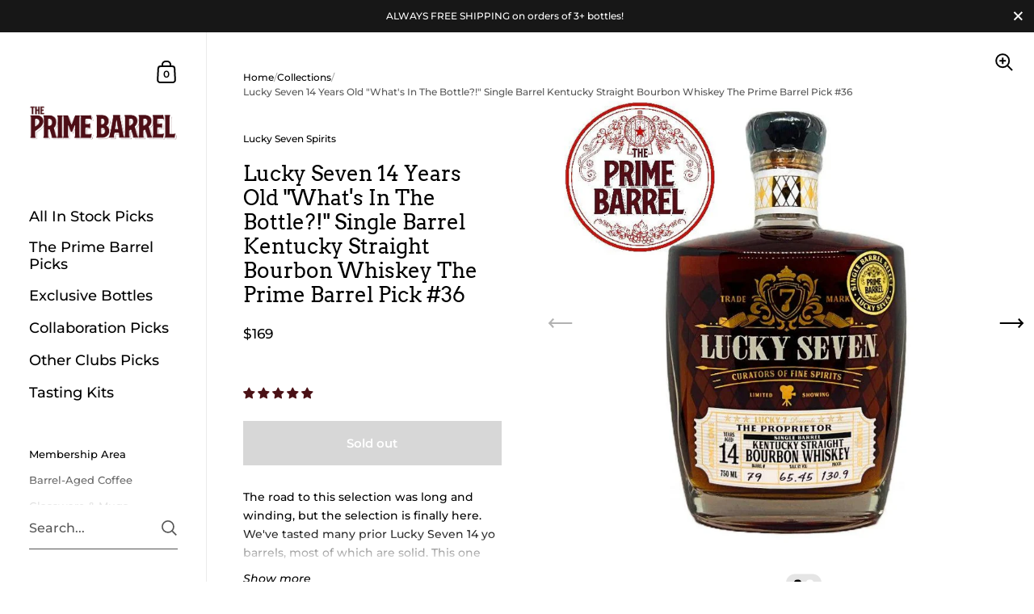

--- FILE ---
content_type: text/html; charset=UTF-8
request_url: https://verify.walletconnect.com/15eb1cd9b8ea9edf84330404e7d31c4a
body_size: 146
content:
<script>window.addEventListener("message",(t=>{const e=t.data,n=t.origin;64===e?.length&&fetch("/attestation",{method:"POST",body:JSON.stringify({attestationId:e,origin:n}),headers:{"content-type":"application/json","x-csrf-token":"eyJhbGciOiJIUzI1NiIsInR5cCI6IkpXVCJ9.eyJleHAiOjE3Njk0NDY3NzR9.Wvhu6-sRhGBgUiJIy-o6lejNBti54es34ohK9JZ3t88"}})})),window.addEventListener("load",(async()=>{setInterval((()=>{window.location.reload()}),33e5)})),window.parent.postMessage("verify_ready","*");</script>

--- FILE ---
content_type: text/css
request_url: https://primebarrel.com/cdn/shop/t/35/assets/theme.css?v=84970738298809824301724653534
body_size: 8109
content:
/** Shopify CDN: Minification failed

Line 2555:0 Unexpected "}"

**/
/* ============================================================================

  KrownThemes Kingdom
  Copyright 2023 Krown Themes

============================================================================== */
/*!
 *  1.2. Reset
*/
html, body, div, span, applet, object, iframe, h1, h2, h3, h4, h5, h6, p, blockquote, pre, a, abbr, acronym, address, big, cite, code, del, dfn, em, img, ins, kbd, q, s, samp, small, strike, strong, sub, sup, tt, var, b, u, i, center, dl, dt, dd, ol, ul, li, fieldset, form, label, legend, table, caption, tbody, tfoot, thead, tr, th, td, article, aside, canvas, details, embed, figure, figcaption, footer, header, hgroup, menu, nav, output, ruby, section, summary, time, mark, audio, video {
  margin: 0;
  padding: 0;
  border: 0;
  font-size: 100%;
  font: inherit;
  vertical-align: baseline;
}

article, aside, details, figcaption, figure, footer, header, hgroup, menu, nav, section {
  display: block;
}

body {
  line-height: 1;
}

ol, ul {
  list-style: none;
}

blockquote, q {
  quotes: none;
}

blockquote:before, blockquote:after {
  content: "";
  content: none;
}

q:before, q:after {
  content: "";
  content: none;
}

table {
  border-collapse: collapse;
  border-spacing: 0;
}

.hidden {
  display: none;
}

.clear {
  clear: both;
}

* {
  box-sizing: border-box;
}

input, button {
  background: transparent;
  border: none;
  padding: 0;
  margin: 0;
}
input:focus, input:outline, button:focus, button:outline {
  border: none;
}

summary {
  cursor: pointer;
  list-style: none;
  position: relative;
}

summary::-webkit-details-marker {
  display: none;
}

/*! Variables declarations 
  If you wish to change margins, paddings, heights, this is the place to do so 
  Almost all dimensions & spacing is based on these variables 
!*/
:root {
  --vertical-padding: var(--vertical-padding-base);
  --vertical-padding-more: calc(var(--vertical-padding-base) * 1.5);
  --horizontal-padding: var(--horizontal-padding-base);
  --horizontal-padding-more: calc(var(--horizontal-padding-base) * 1.1);
  --compact-header-padding: 50px;
  --grid-gutter: var(--grid-gutter-base);
}

@media screen and (max-width: 1600px) {
  :root {
    --grid-gutter: calc(var(--grid-gutter-base) * 0.75);
  }
}
@media screen and (min-width: 1680px) and (max-width: 1919px) {
  :root {
    --horizontal-padding: calc(var(--horizontal-padding-base) * 0.8);
  }
}
@media screen and (min-width: 1440px) and (max-width: 1599px) {
  :root {
    --horizontal-padding: calc(var(--horizontal-padding-base) * 0.7);
  }
}
@media screen and (max-width: 1440px) {
  :root {
    --grid-gutter: calc(var(--grid-gutter-base) * 0.6);
  }
}
@media screen and (min-width: 1280px) and (max-width: 1439px) {
  :root {
    --horizontal-padding: calc(var(--horizontal-padding-base) * 0.6);
  }
}
@media screen and (max-width: 1280px) {
  :root {
    --vertical-padding-more: var(--vertical-padding);
    --horizontal-padding: calc(var(--horizontal-padding-base) * 0.5);
    --horizontal-padding-more: calc(var(--horizontal-padding-base) * 0.7);
  }
}
@media screen and (max-width: 948px) {
  :root {
    --vertical-padding: calc(var(--vertical-padding-base) * 0.7);
    --horizontal-padding: 25px;
    --horizontal-padding-more: 50px;
    --compact-header-padding: 30px;
    --grid-gutter: calc(var(--grid-gutter-base) * 0.4);
  }
}
@media screen and (max-width: 648px) {
  :root {
    --vertical-padding: calc(var(--vertical-padding-base) * 0.6);
    --compact-header-padding: 20px;
  }
}
@media screen and (max-width: 480px) {
  :root {
    --vertical-padding: calc(var(--vertical-padding-base) * 0.5);
  }
}
.lazy-image {
  transition: background 200ms linear;
  position: relative;
  background: rgba(var(--color-body-txt), 0.03);
}
.lazy-image img {
  height: 100%;
  width: 100%;
  object-fit: cover;
  transition: opacity 150ms linear;
  vertical-align: bottom;
  opacity: 0;
}
.lazy-image img.lazyloaded {
  opacity: 1;
}
.lazy-image--background.lazy-image {
  background-position: center;
  background-size: cover;
  background-repeat: no-repeat;
  position: absolute;
  top: 0;
  left: 0;
  width: 100%;
  height: 100% !important;
  z-index: 0;
  padding-top: 0 !important;
  transition: background 200ms linear;
}
.lazy-image--background.lazy-image img {
  height: 100%;
  width: 100%;
  object-fit: cover;
  transition: opacity 150ms linear;
}
[data-ratio].lazy-image {
  height: 0;
}
[data-ratio].lazy-image img {
  position: absolute;
  top: 0;
  left: 0;
  height: 100%;
  width: 100%;
  object-fit: cover;
}

.lazy-image--hover {
  overflow: hidden;
}
.lazy-image--hover .lazy-image--background {
  -webkit-backface-visibility: hidden;
  transform: scale(1);
  overflow: hidden;
  transition: background 200ms linear, transform 300ms linear;
}
.no-touchevents .lazy-image--hover:hover .lazy-image--background, .focus .lazy-image--hover .lazy-image--background {
  transform: scale(1.1);
}

.lazy-caption {
  position: absolute;
  bottom: 0;
  width: 100%;
  background: linear-gradient(0deg, rgba(51, 51, 51, 0.3) 0%, rgba(51, 51, 51, 0.25) 20%, rgba(51, 51, 51, 0.2) 40%, rgba(51, 51, 51, 0.15) 60%, rgba(51, 51, 51, 0.1) 80%, rgba(51, 51, 51, 0.05) 90%, rgba(51, 51, 51, 0.02) 96%, rgba(51, 51, 51, 0) 100%);
  color: #fff;
  padding: 35px 15px 15px;
  line-height: 1;
}

.lazy-preloader {
  display: block;
}
.lazy-preloader:before {
  width: 20px;
  height: 20px;
  content: "";
  border: 1px solid rgba(var(--color-body-txt), 0.24);
  border-top: 1px solid rgba(var(--color-body-accent), 1);
  border-radius: 100%;
  position: absolute;
  top: 0;
  bottom: 0;
  left: 0;
  right: 0;
  margin: auto;
  animation: lazy-spin 1s infinite linear;
}
.lazyloaded + .lazy-preloader, .lazyloaded .lazy-preloader {
  display: none !important;
}

.alert {
  display: block;
  line-height: 1.5;
  padding: 14px 20px 12px;
  margin-bottom: 18px;
  margin-bottom: 18px;
}
.alert strong {
  text-transform: capitalize;
}

.alert--error {
  color: #721c24;
  background-color: #f8d7da;
}

.alert--success {
  color: #155724;
  background-color: #d4edda;
}

.alert--note {
  color: #856404;
  background-color: #fff3cd;
}

@media screen and (min-width: 1921px) {
  .alert {
    font-size: calc(14px / 14 * var(--base-body-size) + 0px);
    line-height: 1;
  }
}
@media screen and (min-width: 1280px) and (max-width: 1920px) {
  .alert {
    font-size: calc(13px / 14 * var(--base-body-size) + 0px);
    line-height: 1;
  }
}
@media screen and (min-width: 1023px) and (max-width: 1280px) {
  .alert {
    font-size: calc(12px / 14 * var(--base-body-size) + 0px);
    line-height: 1;
  }
}
@media screen and (max-width: 1023px) {
  .alert {
    font-size: calc(12px / 14 * var(--base-body-size) + 0px);
    line-height: 1;
  }
}

a {
  -webkit-transition: color 150ms linear, background-color 150ms linear, fill 150ms linear, 150ms opacity linear;
  transition: color 150ms linear, background-color 150ms linear, fill 150ms linear, 150ms opacity linear;
}

.button, .shopify-challenge__button {
  font-family: var(--font-stack-body);
  font-weight: var(--font-weight-body);
  font-style: var(--font-style-body);
  font-size: 15px;
  line-height: 53px;
  height: 55px;
  font-weight: var(--font-weight-body-semibold);
  padding: 0 25px;
  border: 2px solid transparent;
  transition: all 150ms linear, width 0ms;
  cursor: pointer;
  display: inline-block;
  -webkit-appearance: none;
  border-radius: 0;
}
.button svg, .shopify-challenge__button svg {
  transition: all 150ms linear;
}
html[dir=rtl] .button svg, html[dir=rtl] .shopify-challenge__button svg {
  transform: scale(-1);
}

.button--large {
  font-size: 20px;
  height: 70px;
  line-height: 68px;
  padding: 0 50px;
}

.button--small {
  font-size: 13px;
  height: 50px;
  line-height: 48px;
  border: 1px solid transparent;
  padding: 0 20px;
}
.button--small .symbol {
  top: 7px !important;
}

.button--smallest {
  display: inline-block;
  border-radius: 20px;
  font-size: 12px;
  line-height: 1;
  padding: 7px 14px;
  margin: 5px;
  border: 1px solid transparent;
}

.button--outline {
  outline: none !important;
  border-color: rgba(var(--color-body-txt), 1);
  color: rgba(var(--color-body-txt), 1);
}
.button--outline svg * {
  fill: rgba(var(--color-body-txt), 1);
  transition: all 150ms linear;
}
.no-touchevents .button--outline:not(.button--outline-hover):hover {
  border-color: rgba(var(--color-body-accent), 1);
  color: rgba(var(--color-body-accent), 1);
}
.no-touchevents .button--outline:not(.button--outline-hover):hover svg * {
  fill: rgba(var(--color-body-accent), 1);
}
.disabled.button--outline {
  opacity: 0.66;
  border-color: rgba(var(--color-body-txt), 0.16);
}
.sidebar-element .button--outline {
  border-color: rgba(var(--color-sidebar-txt), 1) !important;
  color: rgba(var(--color-sidebar-txt), 1) !important;
}
.sidebar-element .button--outline svg * {
  fill: rgba(var(--color-sidebar-txt), 1) !important;
}
.no-touchevents .sidebar-element .button--outline:not(.button--outline-hover):hover {
  border-color: rgba(var(--color-sidebar-accent), 1) !important;
  color: rgba(var(--color-sidebar-accent), 1) !important;
}
.no-touchevents .sidebar-element .button--outline:not(.button--outline-hover):hover svg * {
  fill: rgba(var(--color-sidebar-accent), 1) !important;
}
.sidebar-element .disabled.button--outline {
  border-color: rgba(var(--color-sidebar-txt), 0.16);
}

.button--solid, .shopify-challenge__button {
  outline: none !important;
  background: rgba(var(--color-body-txt), 1);
  color: rgba(var(--color-body-txt-foreground), 1);
}
.button--solid path, .shopify-challenge__button path {
  fill: rgba(var(--color-body-txt-foreground), 1);
}
.no-touchevents .button--solid:hover, .no-touchevents .shopify-challenge__button:hover {
  border-color: transparent;
  background: rgba(var(--color-body-accent), 1) !important;
  color: rgba(var(--color-body-accent-foreground), 1) !important;
}
.no-touchevents .button--solid:hover svg *, .no-touchevents .shopify-challenge__button:hover svg * {
  fill: rgba(var(--color-body-accent-foreground), 1) !important;
}
.button--solid svg, .shopify-challenge__button svg {
  position: relative;
  top: 6px;
  margin-inline-start: 17px;
}
.sidebar-element .button--solid, .sidebar-element .shopify-challenge__button {
  background: rgba(var(--color-sidebar-txt), 1);
  color: rgba(var(--color-sidebar-txt-foreground), 1);
}
.sidebar-element .button--solid svg *, .sidebar-element .shopify-challenge__button svg * {
  fill: rgba(var(--color-sidebar-txt-foreground), 1);
}
.no-touchevents .sidebar-element .button--solid:hover, .no-touchevents .sidebar-element .shopify-challenge__button:hover {
  background: rgba(var(--color-sidebar-accent), 1) !important;
  color: rgba(var(--color-sidebar-accent-foreground), 1) !important;
}
.no-touchevents .sidebar-element .button--solid:hover svg *, .no-touchevents .sidebar-element .shopify-challenge__button:hover svg * {
  fill: rgba(var(--color-sidebar-accent-foreground), 1) !important;
}

.button--wide {
  min-width: 200px;
}

.button--text {
  font-family: var(--font-stack-body);
  font-weight: var(--font-weight-body);
  font-style: var(--font-style-body);
  color: rgba(var(--color-body-txt), 1);
  border-bottom: 1px solid;
  cursor: pointer;
  transition: all 150ms linear;
}
.no-touchevents .button--text:hover {
  color: rgba(var(--color-body-accent), 1);
}

.compact-header-container > *:last-child, .rte > *:last-child, .remove-end-margin > *:last-child {
  margin-bottom: 0;
}

.sticky {
  position: sticky;
  top: 0;
}

/*!
 *  1.4. Typography
*/
body {
  font-family: var(--font-stack-body);
  font-weight: var(--font-weight-body);
  font-style: var(--font-style-body);
  color: rgba(var(--color-body-txt), 1);
  background: rgba(var(--color-body-bg), 1);
}
@media screen and (min-width: 1921px) {
  body {
    font-size: calc(16px / 14 * var(--base-body-size) + 0px);
    line-height: 1.7;
  }
}
@media screen and (min-width: 1280px) and (max-width: 1920px) {
  body {
    font-size: calc(15px / 14 * var(--base-body-size) + 0px);
    line-height: 1.7;
  }
}
@media screen and (min-width: 1023px) and (max-width: 1280px) {
  body {
    font-size: calc(14px / 14 * var(--base-body-size) + 0px);
    line-height: 1.7;
  }
}
@media screen and (max-width: 1023px) {
  body {
    font-size: calc(13px / 14 * var(--base-body-size) + 0px);
    line-height: 1.7;
  }
}

@media screen and (min-width: 1921px) {
  .body-text-sm {
    font-size: calc(14px / 14 * var(--base-body-size) + 0px);
    line-height: 1;
  }
}
@media screen and (min-width: 1280px) and (max-width: 1920px) {
  .body-text-sm {
    font-size: calc(13px / 14 * var(--base-body-size) + 0px);
    line-height: 1;
  }
}
@media screen and (min-width: 1023px) and (max-width: 1280px) {
  .body-text-sm {
    font-size: calc(12px / 14 * var(--base-body-size) + 0px);
    line-height: 1;
  }
}
@media screen and (max-width: 1023px) {
  .body-text-sm {
    font-size: calc(12px / 14 * var(--base-body-size) + 0px);
    line-height: 1;
  }
}

.body-text-hd {
  font-weight: var(--font-weight-body-semibold);
}
@media screen and (min-width: 1921px) {
  .body-text-hd {
    font-size: calc(17px / 14 * var(--base-body-size) + 0px);
    line-height: 1;
  }
}
@media screen and (min-width: 1280px) and (max-width: 1920px) {
  .body-text-hd {
    font-size: calc(16px / 14 * var(--base-body-size) + 0px);
    line-height: 1;
  }
}
@media screen and (min-width: 1023px) and (max-width: 1280px) {
  .body-text-hd {
    font-size: calc(15px / 14 * var(--base-body-size) + 0px);
    line-height: 1;
  }
}
@media screen and (max-width: 1023px) {
  .body-text-hd {
    font-size: calc(14px / 14 * var(--base-body-size) + 0px);
    line-height: 1;
  }
}

.body-text-lg {
  font-weight: var(--font-weight-body-medium);
}
@media screen and (min-width: 1921px) {
  .body-text-lg {
    font-size: calc(19px / 14 * var(--base-body-size) + 0px);
    line-height: 1;
  }
}
@media screen and (min-width: 1280px) and (max-width: 1920px) {
  .body-text-lg {
    font-size: calc(18px / 14 * var(--base-body-size) + 0px);
    line-height: 1;
  }
}
@media screen and (min-width: 1023px) and (max-width: 1280px) {
  .body-text-lg {
    font-size: calc(17px / 14 * var(--base-body-size) + 0px);
    line-height: 1;
  }
}
@media screen and (max-width: 1023px) {
  .body-text-lg {
    font-size: calc(16px / 14 * var(--base-body-size) + 0px);
    line-height: 1;
  }
}

.body-text-hu {
  font-weight: var(--font-weight-body-medium);
}
@media screen and (min-width: 1921px) {
  .body-text-hu {
    font-size: calc(23px / 14 * var(--base-body-size) + 0px);
    line-height: 1.1;
  }
}
@media screen and (min-width: 1280px) and (max-width: 1920px) {
  .body-text-hu {
    font-size: calc(22px / 14 * var(--base-body-size) + 0px);
    line-height: 1.1;
  }
}
@media screen and (min-width: 1023px) and (max-width: 1280px) {
  .body-text-hu {
    font-size: calc(19px / 14 * var(--base-body-size) + 0px);
    line-height: 1.1;
  }
}
@media screen and (max-width: 1023px) {
  .body-text-hu {
    font-size: calc(18px / 14 * var(--base-body-size) + 0px);
    line-height: 1.1;
  }
}

.text-transform-uppercase {
  text-transform: uppercase;
}

h1, h2, h3, h4, h5, h6,
.hh, .h0, .h1, .h2, .h3, .h4, .h5, .h6 {
  font-family: var(--font-stack-headings);
  font-weight: var(--font-weight-headings);
  font-style: var(--font-style-headings);
  display: block;
  margin-bottom: 1em;
}

@media screen and (min-width: 1921px) {
  .hh {
    font-size: calc(52px / 24 * var(--base-headings-size) + 0px);
    line-height: 1.1;
  }
}
@media screen and (min-width: 1280px) and (max-width: 1920px) {
  .hh {
    font-size: calc(48px / 24 * var(--base-headings-size) + 0px);
    line-height: 1.1;
  }
}
@media screen and (min-width: 1023px) and (max-width: 1280px) {
  .hh {
    font-size: calc(44px / 24 * var(--base-headings-size) + 0px);
    line-height: 1.1;
  }
}
@media screen and (max-width: 1023px) {
  .hh {
    font-size: calc(40px / 24 * var(--base-headings-size) + 0px);
    line-height: 1.1;
  }
}

@media screen and (min-width: 1921px) {
  .h0 {
    font-size: calc(32px / 24 * var(--base-headings-size) + 0px);
    line-height: 1.2;
  }
}
@media screen and (min-width: 1280px) and (max-width: 1920px) {
  .h0 {
    font-size: calc(30px / 24 * var(--base-headings-size) + 0px);
    line-height: 1.2;
  }
}
@media screen and (min-width: 1023px) and (max-width: 1280px) {
  .h0 {
    font-size: calc(28px / 24 * var(--base-headings-size) + 0px);
    line-height: 1.2;
  }
}
@media screen and (max-width: 1023px) {
  .h0 {
    font-size: calc(26px / 24 * var(--base-headings-size) + 0px);
    line-height: 1.2;
  }
}

@media screen and (min-width: 1921px) {
  h1, .h1 {
    font-size: calc(26px / 24 * var(--base-headings-size) + 0px);
    line-height: 1.3;
  }
}
@media screen and (min-width: 1280px) and (max-width: 1920px) {
  h1, .h1 {
    font-size: calc(25px / 24 * var(--base-headings-size) + 0px);
    line-height: 1.3;
  }
}
@media screen and (min-width: 1023px) and (max-width: 1280px) {
  h1, .h1 {
    font-size: calc(23px / 24 * var(--base-headings-size) + 0px);
    line-height: 1.3;
  }
}
@media screen and (max-width: 1023px) {
  h1, .h1 {
    font-size: calc(22px / 24 * var(--base-headings-size) + 0px);
    line-height: 1.3;
  }
}

@media screen and (min-width: 1921px) {
  h2, .h2 {
    font-size: calc(19px / 24 * var(--base-headings-size) + 0px);
    line-height: 1.3;
  }
}
@media screen and (min-width: 1280px) and (max-width: 1920px) {
  h2, .h2 {
    font-size: calc(18px / 24 * var(--base-headings-size) + 0px);
    line-height: 1.3;
  }
}
@media screen and (min-width: 1023px) and (max-width: 1280px) {
  h2, .h2 {
    font-size: calc(17px / 24 * var(--base-headings-size) + 0px);
    line-height: 1.3;
  }
}
@media screen and (max-width: 1023px) {
  h2, .h2 {
    font-size: calc(16px / 24 * var(--base-headings-size) + 0px);
    line-height: 1.3;
  }
}

@media screen and (min-width: 1921px) {
  h3, .h3 {
    font-size: calc(17px / 24 * var(--base-headings-size) + 0px);
    line-height: 1.3;
  }
}
@media screen and (min-width: 1280px) and (max-width: 1920px) {
  h3, .h3 {
    font-size: calc(16px / 24 * var(--base-headings-size) + 0px);
    line-height: 1.3;
  }
}
@media screen and (min-width: 1023px) and (max-width: 1280px) {
  h3, .h3 {
    font-size: calc(15px / 24 * var(--base-headings-size) + 0px);
    line-height: 1.3;
  }
}
@media screen and (max-width: 1023px) {
  h3, .h3 {
    font-size: calc(14px / 24 * var(--base-headings-size) + 0px);
    line-height: 1.3;
  }
}

@media screen and (min-width: 1921px) {
  h4, h5, h6, .h4 {
    font-size: calc(16px / 24 * var(--base-headings-size) + 0px);
    line-height: 1.3;
  }
}
@media screen and (min-width: 1280px) and (max-width: 1920px) {
  h4, h5, h6, .h4 {
    font-size: calc(15px / 24 * var(--base-headings-size) + 0px);
    line-height: 1.3;
  }
}
@media screen and (min-width: 1023px) and (max-width: 1280px) {
  h4, h5, h6, .h4 {
    font-size: calc(14px / 24 * var(--base-headings-size) + 0px);
    line-height: 1.3;
  }
}
@media screen and (max-width: 1023px) {
  h4, h5, h6, .h4 {
    font-size: calc(13px / 24 * var(--base-headings-size) + 0px);
    line-height: 1.3;
  }
}

strong {
  font-weight: bold;
}

em {
  font-style: italic;
}

p, ul, ol {
  margin-bottom: 1.5em;
}

.rte ul, .rte ol {
  margin-top: 12px;
  margin-bottom: 1em;
  margin-inline-start: 2em;
}
.rte ul li:not(:first-child), .rte ol li:not(:first-child) {
  margin-top: 12px;
}
.rte ul ul, .rte ul ol, .rte ol ul, .rte ol ol {
  margin-inline-start: 2em;
}
.rte ul {
  list-style: disc outside;
}
.rte ul ul {
  list-style: circle outside;
}
.rte ul ul ul {
  list-style: square outside;
}
.rte ol {
  list-style: decimal outside;
}

table {
  width: 100%;
  border: 1px solid rgba(var(--color-body-txt), 0.08);
}
html[dir=rtl] table {
  text-align: right;
}
html[dir=ltr] table {
  text-align: left;
}

table thead h4 {
  font-size: 10px;
  line-height: 18px;
  text-transform: uppercase;
  margin-bottom: 0;
}

table tr {
  border-top: 1px solid rgba(var(--color-body-txt), 0.08);
}

table thead tr {
  border-top: none;
}

table th, table td {
  min-height: 41px;
  padding: 10px 14px 8px;
}
html[dir=rtl] table th, html[dir=rtl] table td {
  border-left: 1px solid rgba(var(--color-body-txt), 0.08);
}
html[dir=ltr] table th, html[dir=ltr] table td {
  border-right: 1px solid rgba(var(--color-body-txt), 0.08);
}

table td, table th {
  vertical-align: top;
}

sub, sup {
  font-size: 0.7em;
  line-height: 0.7em;
}

sub {
  vertical-align: bottom;
}

sup {
  vertical-align: top;
}

del {
  text-decoration: line-through;
}

small {
  font-size: 0.85em;
}

blockquote {
  line-height: 1.4;
}
blockquote:not(:first-child) {
  margin-top: 2em;
}
blockquote:not(:last-child) {
  margin-bottom: 2em;
}

a {
  color: rgba(var(--color-body-txt), 1);
  text-decoration: none;
}
.rte a:not(.button) {
  border-bottom: 1px solid;
}
.no-touchevents .rte a:not(.button):hover {
  color: rgba(var(--color-body-accent), 1);
}

.underline-animation {
  line-height: 1.2;
  background-position: 0 calc(1em + ( 1px * 2 ));
  background-image: linear-gradient(to right, rgba(var(--color-body-txt), 1), rgba(var(--color-body-txt), 1));
  background-size: 0% 1px;
  background-repeat: no-repeat;
  display: inline;
  padding-bottom: 3px;
  transition: all 150ms linear;
}
a:hover .underline-animation, a.selected .underline-animation {
  background-size: 100% 1px;
}

.rte a img {
  vertical-align: middle;
}

.touchevents .sidebar a:hover span,
.touchevents a:hover .product-item__title,
.touchevents a:hover .blog-item__title span,
.touchevents .blog-tags a:hover span {
  background-size: 0 !important;
}

input, textarea, select {
  font-family: var(--font-stack-body);
  font-weight: var(--font-weight-body);
  font-style: var(--font-style-body);
  font-size: calc(14 / 14 * var(--base-body-size) + 0px);
  line-height: 1;
  transition: all 100ms linear;
  border: 1px solid rgba(var(--color-body-txt), 0.14);
  background: transparent;
  color: rgba(var(--color-body-txt), 1);
  resize: none;
  height: 55px;
  padding: 3px 12px 0;
  vertical-align: middle;
  -webkit-appearance: none;
  border-radius: 0;
  outline: none !important;
}
input::placeholder, textarea::placeholder, select::placeholder {
  color: rgba(var(--color-body-txt), 1);
  opacity: 0.66;
}
input:hover, textarea:hover, select:hover {
  border-color: rgba(var(--color-body-txt), 0.24);
}
input:focus, textarea:focus, select:focus {
  border-color: rgba(var(--color-body-txt), 0.36);
  box-shadow: 0 0 0 3px rgba(var(--color-body-txt), 0.14);
}
input.focus, textarea.focus, select.focus {
  outline: auto 5px -webkit-focus-ring-color;
}
.krown-column-container > input, .krown-column-container > textarea, .krown-column-container > select {
  width: 100%;
}
.sidebar-element input, .sidebar-element textarea, .sidebar-element select {
  color: rgba(var(--color-sidebar-txt), 1);
  border-color: rgba(var(--color-sidebar-txt), 0.14);
}

textarea {
  height: 125px;
  padding-top: 15px;
}

input[type=number]::-webkit-inner-spin-button,
input[type=number]::-webkit-outer-spin-button {
  -webkit-appearance: none;
  appearance: none;
}

input[type=number] {
  -moz-appearance: textfield;
}

input:not([type=checkbox]):not([type=radio]):not([type=submit]):-webkit-autofill,
input:not([type=checkbox]):not([type=radio]):not([type=submit]):-webkit-autofill:hover,
input:not([type=checkbox]):not([type=radio]):not([type=submit]):-webkit-autofill:focus,
input:not([type=checkbox]):not([type=radio]):not([type=submit]):-webkit-autofill:active {
  -webkit-box-shadow: 0 0 0 30px rgba(var(--color-body-bg), 1) inset !important;
}

input[type=checkbox],
input[type=radio] {
  width: 16px;
  height: 16px;
  border-radius: 100%;
  padding: 0;
  margin-inline-end: 9px;
  margin-top: -2px;
}
input[type=checkbox]:checked,
input[type=radio]:checked {
  background: rgba(var(--color-body-txt), 1);
}
.sidebar-element input[type=checkbox]:checked,
.sidebar-element input[type=radio]:checked {
  background: rgba(var(--color-sidebar-txt), 1);
}

select.to-style {
  transition: all 100ms linear;
}
select.to-style:not(.styled) {
  opacity: 0;
  visibility: hidden;
}

select {
  font-size: calc(14px / 14 * var(--base-body-size) + 0px);
  line-height: 1.2;
  background-repeat: no-repeat;
  background-position: calc(100% - 6px) 50%;
  background-size: 24px 24px;
  padding-top: 0;
  padding-inline-end: 50px;
  padding-bottom: 0;
  padding-inline-start: 12px;
  height: 50px;
  width: 100%;
  cursor: pointer;
  transition: border 100ms linear;
  border: 1px solid rgba(var(--color-body-txt), 0.14);
  -moz-appearance: none;
  -webkit-appearance: none;
  appearance: none;
}
html[dir=rtl] select {
  background-position: calc(0% + 6px) 50%;
}
html[dir=rtl] select {
  text-align: right;
}
html[dir=ltr] select {
  text-align: left;
}

.regular-select-cover {
  font-size: calc(14px / 14 * var(--base-body-size) + 0px);
  line-height: 1;
  height: 50px;
  width: 100%;
  background-repeat: no-repeat;
  background-position: calc(100% - 6px) 50%;
  background-size: 24px 24px;
  cursor: pointer;
  transition: border 100ms linear;
  border: 1px solid rgba(var(--color-body-txt), 0.14);
}
html[dir=rtl] .regular-select-cover {
  background-position: calc(0% + 6px) 50%;
}
html[dir=rtl] .regular-select-cover {
  text-align: right;
}
html[dir=ltr] .regular-select-cover {
  text-align: left;
}
.regular-select-cover:hover, .regular-select-cover.content-opened, .regular-select-cover:focus {
  border-color: rgba(var(--color-body-txt), 0.36);
  outline: none;
}
.regular-select-cover svg {
  position: absolute;
  top: 14px;
}
html[dir=rtl] .regular-select-cover svg {
  left: 6px;
}
html[dir=ltr] .regular-select-cover svg {
  right: 6px;
}
.regular-select-cover svg path {
  fill: rgba(var(--color-body-txt), 1);
  transition: all 150ms linear;
}
.regular-select-cover select {
  height: 100%;
  width: 100%;
  cursor: default;
  pointer-events: none;
  -webkit-appearance: menulist-button;
}
.regular-select-cover option {
  padding: 2px 0;
}

input[type=search]::-webkit-search-decoration,
input[type=search]::-webkit-search-cancel-button,
input[type=search]::-webkit-search-results-button,
input[type=search]::-webkit-search-results-decoration {
  -webkit-appearance: none;
}

.regular-select-inner {
  height: 50px;
  padding-top: 17px;
  padding-inline-end: 50px;
  padding-bottom: 0;
  padding-inline-start: 12px;
  cursor: pointer;
}
.product__text .regular-select-inner:before {
  content: attr(data-title);
  position: absolute;
  font-size: 11px;
  text-transform: uppercase;
  background: rgba(var(--color-body-bg), 1);
  top: -6px;
  padding: 0 7px;
  margin-inline-start: -7px;
  color: rgba(var(--color-body-txt), 0.36);
}
.hide-labels .regular-select-inner:before {
  display: none;
}

.regular-select-content {
  width: calc(100% + 2px);
  display: block;
  background: rgba(var(--color-body-bg), 1);
  border: 1px solid rgba(var(--color-body-txt), 0.14);
  border-top: 0;
  position: absolute;
  top: 53px;
  z-index: 999;
  border-top: none;
  overflow-y: auto;
  height: 0;
  transition: border 100ms linear;
}
html[dir=rtl] .regular-select-content {
  right: -1px;
}
html[dir=ltr] .regular-select-content {
  left: -1px;
}
.no-touchevents .regular-select-cover:hover .regular-select-content, .regular-select-cover:focus .regular-select-content {
  border-color: rgba(var(--color-body-txt), 0.36);
}
.content-opened .regular-select-content {
  height: auto;
  border-color: rgba(var(--color-body-txt), 0.36);
}

.regular-select-item {
  display: block;
  height: 40px;
  font-size: calc(13px / 14 * var(--base-body-size) + 0px);
  line-height: 1;
  padding: 14px 12px 0;
  cursor: pointer;
  background: transparent;
  transition: 100ms background linear;
}
.no-touchevents .regular-select-item:hover {
  background: rgba(var(--color-body-txt), 0.06);
}
.regular-select-item.selected {
  background: rgba(var(--color-body-txt), 0.12);
}
.regular-select-item.disabled {
  opacity: 0.16;
  pointer-events: none;
}

.visually-hidden {
  clip: rect(0 0 0 0);
  clip-path: inset(50%);
  height: 1px;
  overflow: hidden;
  position: absolute;
  white-space: nowrap;
  width: 1px;
}

.aligned-text-content {
  display: flex;
  height: 100%;
  position: relative;
  z-index: 99;
}
.aligned-text-content.horizontal-left {
  justify-content: flex-start;
}
html[dir=rtl] .aligned-text-content.horizontal-left {
  text-align: right;
}
html[dir=ltr] .aligned-text-content.horizontal-left {
  text-align: left;
}
.aligned-text-content.horizontal-center {
  justify-content: center;
  text-align: center;
}
.aligned-text-content.horizontal-right {
  justify-content: flex-end;
}
html[dir=rtl] .aligned-text-content.horizontal-right {
  text-align: left;
}
html[dir=ltr] .aligned-text-content.horizontal-right {
  text-align: right;
}
.aligned-text-content.vertical-top {
  align-items: flex-start;
}
.aligned-text-content.vertical-middle {
  align-items: center;
}
.aligned-text-content.vertical-bottom {
  align-items: flex-end;
}

.scrolling-text {
  color: rgba(var(--color-body-txt), 1);
  border: 0;
  width: 100%;
  height: 60px;
  white-space: nowrap;
  overflow: hidden;
  box-sizing: border-box;
  position: relative;
  display: flex;
  align-items: center;
  justify-content: flex-start;
}
.scrolling-text span {
  display: inline-block;
  margin: 0 var(--horizontal-padding);
}
.scrolling-text a {
  text-decoration: underline;
}

.jdgm-widget select {
  background-image: none !important;
}

/*!
 *  1.6. General Structure
*/
#content-holder {
  display: flex;
}
#content-holder:before {
  content: "";
  display: block;
  position: relative;
  width: 20%;
  min-width: 240px;
  max-width: 360px;
  z-index: -1;
  flex-shrink: 0;
}
#content-holder #content {
  width: 0;
  flex: 1;
  min-height: 100vh;
  display: flex;
  flex-direction: column;
}
@media screen and (min-width: 948px) and (max-width: 1023px) {
  #content-holder #content {
    width: calc(100% - 240px);
  }
}
@media screen and (max-width: 948px) {
  #content-holder {
    margin-top: 66px;
  }
  #content-holder #content {
    min-height: calc(100vh - 66px);
  }
}

.compact-header {
  display: flex;
  align-items: flex-end;
  justify-content: space-between;
  position: relative;
  z-index: 9;
  padding: var(--compact-header-padding) var(--horizontal-padding);
}

.compact-header-container {
  width: 70%;
  max-width: 800px;
  min-width: 270px;
  flex: 1;
}
html[dir=rtl] .compact-header-container > .h1 {
  padding-left: 50px;
}
html[dir=ltr] .compact-header-container > .h1 {
  padding-right: 50px;
}

.centered-section-content {
  padding-left: var(--horizontal-padding) !important;
  padding-right: var(--horizontal-padding) !important;
}
.centered-section-content > div {
  width: 80%;
}
@media screen and (max-width: 1440px) {
  .centered-section-content > div {
    width: 100%;
  }
}

@media screen and (min-width: 949px) {
  .centered-section-content.rich-text > div,
  .centered-section-content.testimonial__holder > div {
    width: 80% !important;
  }
}

.overflow-hidden,
.modal-opened {
  overflow: hidden;
}

img, .rte iframe {
  max-width: 100%;
}

img {
  height: auto;
}

.rte iframe[src*=youtube],
.rte iframe[src*=vimeo] {
  width: 100%;
  height: 100%;
  aspect-ratio: 16/9;
}

.symbol {
  width: 24px;
  height: 24px;
}
.symbol.symbol--cart {
  height: auto;
}

.long-arrow {
  overflow: hidden;
  width: 24px;
  height: 34px;
  display: block;
  position: relative;
  top: -5px;
  right: 0;
  transition: all 150ms linear;
}
html[dir=rtl] .long-arrow {
  transform: scale(-1);
  margin-top: -3px;
}
.long-arrow .symbol {
  width: 34px;
  height: 11px;
  position: absolute;
  top: 10px;
  right: 0;
}
button .long-arrow:hover, .css-slider-navigation-container .long-arrow:hover, .pagination a .long-arrow:hover {
  width: 34px;
}
html[dir=rtl] button .long-arrow:hover, html[dir=rtl] .css-slider-navigation-container .long-arrow:hover, html[dir=rtl] .pagination a .long-arrow:hover {
  left: -5px;
}
html[dir=ltr] button .long-arrow:hover, html[dir=ltr] .css-slider-navigation-container .long-arrow:hover, html[dir=ltr] .pagination a .long-arrow:hover {
  right: -5px;
}
.css-slider-navigation-container .next .long-arrow, .pagination .next .long-arrow {
  top: -3px;
}
html[dir=rtl] .css-slider-navigation-container .next .long-arrow:hover, html[dir=rtl] .pagination .next .long-arrow:hover {
  left: 5px;
}
html[dir=ltr] .css-slider-navigation-container .next .long-arrow:hover, html[dir=ltr] .pagination .next .long-arrow:hover {
  right: 5px;
}
.css-slider-navigation-container .prev .long-arrow, .pagination .prev .long-arrow {
  transform: rotate(180deg);
  position: absolute;
  top: -6px;
}
html[dir=rtl] .css-slider-navigation-container .prev .long-arrow, html[dir=rtl] .pagination .prev .long-arrow {
  transform: scale(-1) rotate(180deg);
  margin-top: 3px;
}
html[dir=rtl] .css-slider-navigation-container .prev .long-arrow, html[dir=rtl] .pagination .prev .long-arrow {
  right: 0;
  left: auto;
}
html[dir=ltr] .css-slider-navigation-container .prev .long-arrow, html[dir=ltr] .pagination .prev .long-arrow {
  left: 0;
  right: auto;
}
html[dir=rtl] .css-slider-navigation-container .prev .long-arrow:hover, html[dir=rtl] .pagination .prev .long-arrow:hover {
  left: auto;
  right: -5px;
}
html[dir=ltr] .css-slider-navigation-container .prev .long-arrow:hover, html[dir=ltr] .pagination .prev .long-arrow:hover {
  right: auto;
  left: -5px;
}

.onboarding-svg {
  position: absolute;
  top: 0;
  left: 0;
  width: 100%;
  height: 100%;
  position: relative;
  display: block;
}
.onboarding-svg svg {
  width: 100%;
  height: 100%;
  background: #f9f9f9;
  vertical-align: middle;
}
.onboarding-svg.onboarding-background {
  position: absolute;
}
.onboarding-svg.onboarding-background svg {
  position: absolute;
  top: 0;
}
html[dir=rtl] .onboarding-svg.onboarding-background svg {
  right: 0;
}
html[dir=ltr] .onboarding-svg.onboarding-background svg {
  left: 0;
}

.iframe-holder {
  position: relative;
  width: 100%;
  height: 0;
  padding-top: 40%;
  clear: both;
}
.iframe-holder iframe {
  position: absolute;
  top: 0;
  left: 0;
  width: 100%;
  height: 100%;
}

.full-width-section-content.gutter--on {
  padding-left: var(--horizontal-padding);
  padding-right: var(--horizontal-padding);
}

.with-gutter {
  margin-bottom: var(--vertical-padding);
}

.without-gutter + .with-gutter:not(.has-inner-padding),
#page-content .with-gutter:first-child,
.has-inner-padding + .with-gutter {
  margin-top: var(--vertical-padding);
}

.has-inner-padding {
  margin-bottom: 0;
}
.has-inner-padding + .has-inner-padding {
  margin-top: 0;
}

#page-content .has-inner-padding:last-child {
  margin-bottom: 0;
}

#page-content .has-inner-padding:first-child {
  margin-top: 0;
}

#shopify-section-blog, #shopify-section-collection {
  margin-bottom: var(--vertical-padding);
}

toggle-tab {
  display: block;
}

.toggle__title {
  line-height: 1.3;
  margin-bottom: 1.5em;
  font-weight: var(--font-weight-body-medium);
  text-transform: uppercase;
  width: 100%;
  position: relative;
  margin-top: -6px;
  padding-top: 6px;
  cursor: pointer;
  transition: all 100ms linear;
  display: block;
}
.toggle__title .symbol {
  content: "+";
  position: absolute;
  top: 4px;
}
html[dir=rtl] .toggle__title .symbol {
  left: -7px;
}
html[dir=ltr] .toggle__title .symbol {
  right: -7px;
}
.toggle__title .symbol.symbol--plus {
  display: block;
}
.toggle__title .symbol.symbol--minus {
  display: none;
}
.toggle__title svg * {
  transition: all 100ms linear;
  fill: rgba(var(--color-body-txt), 1);
}
.no-touchevents .toggle__title:hover, .toggle__title.focus {
  color: rgba(var(--color-body-accent), 1);
  outline: 0;
}
.no-touchevents .toggle__title:hover svg *, .toggle__title.focus svg * {
  fill: rgba(var(--color-body-accent), 1);
}
toggle-tab.opened .toggle__title {
  cursor: pointer;
  pointer-events: all;
}
toggle-tab.opened .toggle__title .symbol--plus {
  display: none;
}
toggle-tab.opened .toggle__title .symbol--minus {
  display: block;
}
.toggle__title:last-child {
  margin-bottom: 0;
}
.toggle__title + .toggle__content {
  margin-top: -5px;
  padding-bottom: 25px;
  display: none;
}
.toggle__title + .toggle__content > *:last-child {
  margin-bottom: 0;
}

.toggle__content {
  overflow-x: auto;
}

#challenge .shopify-challenge__container {
  margin: 120px auto !important;
}

.low-dpi {
  display: inline;
}

.high-dpi {
  display: none;
}

@media only screen and (-webkit-min-device-pixel-ratio: 1.3), only screen and (min-resolution: 120dpi) {
  .low-dpi {
    display: none;
  }
  .high-dpi {
    display: inline;
  }
}
#page-content {
  flex: 1 0 auto;
}

.page-content {
  margin: var(--compact-header-padding) auto var(--vertical-padding);
  flex: 1;
  position: relative;
}
.page-content.gutter--on {
  padding: 50px;
}

.page-content > h1.title, .template-login .page-content .h0.title {
  margin-bottom: 2em;
}
@media screen and (max-width: 480px) {
  .page-content > h1.title, .template-login .page-content .h0.title {
    margin-bottom: 1.5em;
  }
}

.template-page #content-holder #content {
  overflow: hidden;
}

.scrollable-content {
  max-width: 100%;
  overflow-x: scroll;
}

*:focus:not(:focus-visible) {
  outline: none !important;
}

.css-slider-button .arrow-icon {
  top: 8px;
  width: 40px;
  height: 40px;
}
html[dir=rtl] .css-slider-button .arrow-icon {
  right: 8px;
}
html[dir=ltr] .css-slider-button .arrow-icon {
  left: 8px;
}
.css-slider-button .arrow-icon path {
  transform-origin: center;
}
.css-slider-button path {
  fill: rgba(var(--color-body-txt), 1);
}

.css-slider--simple-dots .css-slider-dot-navigation {
  background: transparent;
}
.css-slider--simple-dots .css-slider-dot-navigation .css-slider-dot {
  background-color: rgba(var(--color-body-txt), 0.16) !important;
}
.css-slider--simple-dots .css-slider-dot-navigation .css-slider-dot:last-child {
  margin-inline-end: 0;
}
.css-slider--simple-dots .css-slider-dot-navigation .css-slider-dot.active {
  background-color: rgba(var(--color-body-txt), 1) !important;
}

@media screen and (min-width: 949px) {
  .show-on-big-palm {
    display: none !important;
  }
}
@media screen and (max-width: 948px) {
  .hide-on-big-palm {
    display: none !important;
  }
}
.shopify-section-product-recommendations {
  overflow: hidden;
}
.shopify-section-product-recommendations:not(:last-child) .product-recommendations:not(:empty) {
  border-bottom: 1px solid rgba(var(--color-body-txt), 0.08);
}
.shopify-section-product-recommendations .product-recommendations:not(:empty) {
  padding: var(--vertical-padding) 0;
  display: block;
}
.shopify-section-product-recommendations.with-gutter {
  padding-bottom: 0;
}
.shopify-section-product-recommendations + .shopify-section.with-gutter {
  margin-top: var(--vertical-padding);
}
.shopify-section-product-recommendations .h1 {
  margin-bottom: 1.4em;
}

.hide {
  display: none;
}

@media screen and (max-width: 768px) {
  .element--hide-on-small {
    display: none !important;
  }
}
@media screen and (min-width: 769px) {
  .element--hide-on-desk {
    display: none;
  }
}

.breadcrumb {
  padding-top: 2px;
  margin-bottom: 3.6em;
  display: flex;
  flex-wrap: wrap;
  gap: 0 11px;
  z-index: 9;
}
@media screen and (min-width: 649px) {
  .breadcrumb {
    margin-top: -5px;
  }
}
@media screen and (max-width: 948px) {
  .breadcrumb {
    margin-bottom: 1.5em;
    padding-top: 0;
  }
}
.breadcrumb span {
  line-height: 1.5;
  word-break: break-word;
  flex-shrink: 0;
}
@media screen and (max-width: 480px) {
  .breadcrumb {
    gap: 0 7px;
  }
}

.breadcrumb__link {
  opacity: 1;
}
.breadcrumb__link a {
  border-bottom: none !important;
}

.breadcrumb__separator {
  opacity: 0.36;
}

.breadcrumb__current {
  opacity: 0.66;
}

.flex-buttons {
  position: relative;
  display: flex;
  flex-flow: row wrap;
  width: calc(100% + 20px);
  margin-inline-start: -10px;
  margin-bottom: -20px;
}
.flex-buttons > * {
  margin: 0 10px 20px;
  flex: auto;
  width: auto;
}
.flex-buttons .product__add-to-cart {
  flex-grow: 10;
}

.main-go-top {
  position: fixed;
  bottom: 20px;
  right: 20px;
  display: flex;
  width: 50px;
  height: 50px;
  align-items: center;
  justify-content: center;
  flex-direction: column;
  cursor: pointer;
  z-index: 999;
  transform: translateY(200%);
  transition: 150ms linear transform;
}
@media screen and (max-width: 480px) {
  .main-go-top {
    bottom: 10px;
    right: 10px;
  }
}
.main-go-top:before {
  content: "";
  position: absolute;
  top: 0;
  left: 0;
  width: 100%;
  height: 100%;
  background: rgba(var(--color-body-bg), 1);
  opacity: 0.66;
  z-index: -1;
  border: 1px solid rgba(var(--color-body-txt), 0.14);
  transition: opacity 150ms linear;
}
.no-touchevents .main-go-top:hover:before {
  opacity: 1;
}
.main-go-top__icon {
  margin-top: 5px;
}
.main-go-top__icon svg {
  transform: scaleY(-1);
}
.main-go-top__icon path {
  fill: rgba(var(--color-body-txt), 1);
}
.main-go-top__text {
  font-size: 11px;
  text-transform: uppercase;
  margin-top: -10px;
}
.main-go-top.show {
  transform: translateY(0);
}

/*!
 *  5.3. FAQ
*/
.faq .toggle__title {
  text-transform: none;
}
html[dir=rtl] .faq .toggle__title {
  padding-right: 40px;
}
html[dir=ltr] .faq .toggle__title {
  padding-left: 40px;
}
.faq .toggle__title .symbol {
  transform: scale(1.5);
}
html[dir=rtl] .faq .toggle__title .symbol {
  left: auto;
  right: 0;
}
html[dir=ltr] .faq .toggle__title .symbol {
  right: auto;
  left: 0;
}
.faq .toggle:last-child .toggle__title:not(.opened) {
  margin-bottom: 0;
}
.faq a {
  border-bottom: 1px solid;
}

.mount-heading.with-gutter {
  margin-bottom: var(--compact-header-padding);
}

.heading {
  display: flex;
  justify-content: space-between;
}

.heading__title {
  margin-bottom: 0.6em;
}
html[dir=rtl] .heading__title {
  padding-left: 50px;
}
html[dir=ltr] .heading__title {
  padding-right: 50px;
}

/*!
 *  3.5. Lazy image
*/
@keyframes lazy-spin {
  from {
    transform: rotate(0deg);
  }
  to {
    transform: rotate(360deg);
  }
}
.horizontal-center.vertical-middle + .image-text__background .lazy-preloader, .horizontal-center.vertical-middle + .slide__image .lazy-preloader, .horizontal-center.vertical-middle + .collection-item__background .lazy-preloader {
  display: none;
}

.basicLightbox {
  position: fixed;
  display: flex;
  justify-content: center;
  align-items: center;
  top: 0;
  left: 0;
  width: 100%;
  height: 100vh;
  background: rgba(0, 0, 0, 0.8);
  opacity: 0.01;
  transition: opacity 0.4s ease;
  z-index: 1000;
  will-change: opacity;
}

.basicLightbox--visible {
  opacity: 1;
}

.basicLightbox__placeholder {
  max-width: 100%;
  transform: scale(0.9);
  transition: transform 0.4s ease;
  z-index: 1;
  will-change: transform;
}

.basicLightbox__placeholder > iframe:first-child:last-child, .basicLightbox__placeholder > img:first-child:last-child, .basicLightbox__placeholder > video:first-child:last-child {
  display: block;
  position: absolute;
  top: 0;
  right: 0;
  bottom: 0;
  left: 0;
  margin: auto;
  max-width: 95%;
  max-height: 95%;
}

.basicLightbox__placeholder > iframe:first-child:last-child, .basicLightbox__placeholder > video:first-child:last-child {
  pointer-events: auto;
}

.basicLightbox__placeholder > img:first-child:last-child, .basicLightbox__placeholder > video:first-child:last-child {
  width: auto;
  height: auto;
}

.basicLightbox--iframe .basicLightbox__placeholder, .basicLightbox--img .basicLightbox__placeholder, .basicLightbox--video .basicLightbox__placeholder {
  width: 100%;
  height: 100%;
  pointer-events: none;
}

.basicLightbox--visible .basicLightbox__placeholder {
  transform: scale(1);
}

.basicLightboxClose {
  width: 44px;
  height: 44px;
  line-height: 44px;
  position: absolute;
  top: 0;
  text-decoration: none;
  text-align: center;
  opacity: 0.65;
  padding: 0 0 18px 10px;
  color: #fff;
  font-style: normal;
  font-size: 28px;
  font-family: Arial, Baskerville, monospace;
  overflow: visible;
  cursor: pointer;
  background: transparent;
  border: 0;
  -webkit-appearance: none;
  display: block;
  outline: none;
  padding: 0;
  z-index: 1046;
  box-shadow: none;
  touch-action: manipulation;
}
html[dir=rtl] .basicLightboxClose {
  left: 0;
}
html[dir=ltr] .basicLightboxClose {
  right: 0;
}

.page-popup {
  width: 80vw;
  max-width: 1024px;
  margin: 50px auto;
  background: rgba(var(--color-body-bg), 1);
  padding: 70px 50px;
  flex-direction: column;
  position: relative;
  max-height: calc(100vh - 100px);
  overflow: scroll;
}
.page-popup span {
  margin-bottom: 1.2em;
}
.page-popup a {
  margin-top: 0.9em;
}
.page-popup .basicLightboxClose {
  color: rgba(var(--color-body-txt), 1);
  opacity: 1;
  top: 5px;
  transition: all 100ms linear;
}
html[dir=rtl] .page-popup .basicLightboxClose {
  left: 5px;
}
html[dir=ltr] .page-popup .basicLightboxClose {
  right: 5px;
}
.page-popup .basicLightboxClose:hover {
  color: rgba(var(--color-body-accent), 1);
}
@media screen and (max-width: 768px) {
  .page-popup {
    width: 90vw;
    padding: 50px 30px;
  }
}

/*!
 *  3.6. Pagination
*/
.pagination {
  list-style: none;
  display: flex;
  margin: 50px 0 0 0;
  justify-content: center;
}
.pagination li {
  cursor: default;
}
.pagination li > a, .pagination li > span {
  display: block;
  width: 36px;
  height: 36px;
  border-bottom: 1px solid transparent;
  text-align: center;
  margin: 0 7px;
  transition: all 100ms linear;
  position: relative;
}
.pagination li a:hover {
  border-color: rgba(var(--color-body-accent), 1);
  color: rgba(var(--color-body-accent), 1);
}
.pagination li.active > span {
  border-color: rgba(var(--color-body-txt), 1);
}
.pagination li.arrow {
  height: 0;
}
.pagination li.arrow > a {
  height: 0;
  border-color: transparent !important;
}
.pagination li.arrow:first-child {
  margin-inline-end: 20px;
}
.pagination li.arrow:last-child {
  margin-inline-start: 20px;
}
html[dir=rtl] .pagination li.arrow .prev {
  right: 12px;
}
html[dir=ltr] .pagination li.arrow .prev {
  left: 12px;
}
.pagination li.arrow.disabled {
  opacity: 0.12;
  pointer-events: none;
}
.pagination path {
  fill: rgba(var(--color-body-txt), 1);
  transition: all 100ms linear;
}
.pagination .total-part-container {
  display: none;
}
@media screen and (max-width: 768px) {
  .pagination .total-part-container {
    display: inline-block;
    padding-top: 1px;
  }
  .pagination li:not(.total-part-container):not(.arrow) {
    display: none;
  }
}

.product__quantity {
  min-width: 85px;
  height: 55px;
  position: relative;
  transition: all 100ms linear;
  border: 1px solid rgba(var(--color-body-txt), 0.14);
  display: inline-block;
}
.no-touchevents .product__quantity:hover, .product__quantity:focus-visbile {
  border-color: rgba(var(--color-body-txt), 0.24);
}
.disable-buy-button .product__quantity {
  display: none;
}
.product__quantity input {
  color: rgba(var(--color-body-txt), 1);
  line-height: 55px;
  text-align: center;
  width: 100%;
  top: 0px;
  position: absolute;
  border: none;
  padding: 0px 26px;
}
.product__quantity button {
  position: absolute;
  top: 21px;
  width: 12px;
  height: 12px;
  cursor: pointer;
  z-index: 9;
  transition: all 100ms linear;
  opacity: 0.36;
}
html[dir=rtl] .product__quantity button {
  right: 12px;
}
html[dir=ltr] .product__quantity button {
  left: 12px;
}
.product__quantity button svg {
  position: absolute;
  top: -6px;
}
html[dir=rtl] .product__quantity button svg {
  right: -6px;
}
html[dir=ltr] .product__quantity button svg {
  left: -6px;
}
html[dir=rtl] .product__quantity button.quantity__plus {
  left: 12px;
  right: auto;
}
html[dir=ltr] .product__quantity button.quantity__plus {
  right: 12px;
  left: auto;
}
.no-touchevents .product__quantity button:hover, .product__quantity button:focus {
  opacity: 0.66;
}
.product__quantity button.disabled {
  opacity: 0.16 !important;
  pointer-events: none;
}
.product__quantity path {
  fill: rgba(var(--color-body-txt), 1);
}

.share-link {
  margin-bottom: 1em;
  display: block;
  cursor: pointer;
  border: none !important;
  transition: all 100ms linear;
}
.share-link .text {
  position: relative;
  top: -5px;
  margin-inline-start: 10px;
}
.no-touchevents .share-link:hover {
  color: rgba(var(--color-body-accent), 1);
}
.no-touchevents .share-link:hover svg path {
  fill: rgba(var(--color-body-accent), 1);
}
.share-link svg path {
  transition: all 100ms linear;
}

.share-popup {
  text-align: center;
  display: flex;
  width: 30%;
  max-width: 420px;
  min-width: 320px;
  margin: auto;
  background: #fff;
  padding: 70px 50px;
  flex-direction: column;
  position: relative;
}
.share-popup span {
  margin-bottom: 1.2em;
}
.share-popup a {
  margin-top: 0.9em;
}
.share-popup .basicLightboxClose {
  color: rgba(var(--color-body-txt), 1);
  opacity: 1;
  top: 5px;
  transition: all 100ms linear;
}
html[dir=rtl] .share-popup .basicLightboxClose {
  left: 5px;
}
html[dir=ltr] .share-popup .basicLightboxClose {
  right: 5px;
}
.no-touchevents .share-popup .basicLightboxClose:hover, .share-popup .basicLightboxClose:focus {
  color: rgba(var(--color-body-accent), 1);
}

/*!
 *  5.1. Blog posts
*/
.blog-posts__header {
  display: flex;
  justify-content: space-between;
  align-items: baseline;
  margin-bottom: 30px;
}

.mount-blog-page {
  margin-bottom: var(--vertical-padding);
}

.blog-tags {
  margin: 0 0 -5px -5px !important;
}
.blog-tags a {
  display: inline-block;
}

.blog--grid {
  display: flex;
  flex-wrap: wrap;
}
.blog--grid.cols-2 {
  margin-inline-start: calc(var(--horizontal-padding) / -2);
  width: calc(100% + var(--horizontal-padding));
  margin-bottom: calc(var(--vertical-padding) * -1);
}

.blog--slider {
  display: flex;
  flex-wrap: wrap;
  width: calc(100% + 50px);
}

/*!
 *  5.2. Collection list
*/
.collection-list {
  display: flex;
  flex-wrap: wrap;
  padding: 0;
}
.collection-list.gutter--on {
  width: calc(100% + 25px);
  margin-inline-start: -12.5px;
  padding-top: 0;
}
.collection-list.gutter--off .collection-item {
  margin: 0 !important;
  padding: 0;
}

.simple-form-field {
  width: 100%;
}
.simple-form-field:not(:last-child) {
  margin-bottom: 20px;
}
.simple-form-field input:not([type=checkbox]):not([type=radio]), .simple-form-field textarea {
  width: 100%;
}
.simple-form-field__text:not(:first-of-type) {
  margin-top: 44px;
}
.simple-form-grid {
  display: flex;
}
.simple-form-grid > div {
  width: 50%;
}
.simple-form-grid > div:first-child {
  margin-inline-end: 10px;
}
.simple-form-grid > div:last-child {
  margin-inline-start: 10px;
}

.contact-form__row label {
  padding-bottom: 0.25rem;
  display: inline-block;
}

.contact-form__row input:not([type=checkbox]) {
  width: 100%;
}

.contact-form__row textarea {
  width: 100%;
  height: 14.25rem;
}

.contact-form__row--checkbox {
  display: flex;
  align-items: center;
  gap: 0.5rem;
}
.contact-form__row--checkbox label {
  padding-bottom: 0;
}
.contact-form__row--checkbox:first-child:last-child {
  padding-bottom: 0;
}

.contact-form__info a {
  text-decoration: underline;
}

.gift-card-recipient__fields {
  margin-bottom: 20px;
}

/*!
 *  5.4. Featured collection
*/
.featured-collection__header {
  display: flex;
  align-items: flex-end;
  justify-content: space-between;
  position: relative;
  margin-bottom: 50px;
}
@media screen and (max-width: 948px) {
  .featured-collection__header {
    margin-bottom: 35px;
  }
}
@media screen and (max-width: 480px) {
  .featured-collection__header {
    margin-bottom: 25px;
  }
}
.gutter--off .featured-collection__header {
  padding-left: var(--horizontal-padding);
  padding-right: var(--horizontal-padding);
}

@media screen and (min-width: 1281px) {
  .featured-collection__content .collection--slider[data-limit="4"] .css-slider-navigation-container {
    display: none;
  }
}

/*!
 *  4.5. List collections
*/
.main-list-collections {
  margin-bottom: calc(var(--vertical-padding) - 25px);
}

.collection-list--empty {
  margin-inline-start: 0 !important;
  width: 100% !important;
}

/*!
 *  2.5. Text columns with icons
*/
.text-w-icon {
  display: flex;
  flex-wrap: wrap;
  margin: 0 !important;
  padding-left: calc(var(--horizontal-padding) / 2);
  padding-right: calc(var(--horizontal-padding) / 2);
}
html[dir=rtl] .text-w-icon--align-left {
  text-align: right;
}
html[dir=ltr] .text-w-icon--align-left {
  text-align: left;
}
.text-w-icon--align-center {
  text-align: center;
}
.text-w-icon[data-size="2"] .text-w-icon__container {
  width: 50%;
}
@media screen and (max-width: 480px) {
  .text-w-icon[data-size="2"] .text-w-icon__container {
    width: 100%;
    margin-bottom: 50px;
  }
}
.text-w-icon[data-size="3"] .text-w-icon__container {
  width: 33.33%;
}
@media screen and (max-width: 648px) {
  .text-w-icon[data-size="3"] .text-w-icon__container {
    width: 100%;
    margin-bottom: 50px;
  }
}
.text-w-icon .text-w-icon__container:last-child {
  margin-bottom: 0 !important;
}
.text-w-icon img, .text-w-icon svg {
  width: 64px;
  height: 64px;
}
.text-w-icon svg g {
  stroke-width: 2px;
}

.text-w-icon__container {
  padding-left: calc(var(--horizontal-padding) / 2);
  padding-right: calc(var(--horizontal-padding) / 2);
}

.text-w-icon__icon {
  margin-bottom: 1.8em;
}
.text-w-icon__icon svg * {
  stroke: rgba(var(--color-body-txt), 1);
}

#shopify-section-text-columns-with-icons:empty {
  display: none;
}

/*!
 *  5.14. Text with images
*/
.text-w-image {
  display: flex;
  flex-wrap: wrap;
  padding-left: calc(var(--horizontal-padding) / 2);
  padding-right: calc(var(--horizontal-padding) / 2);
}
.text-w-image[data-size="2"] .text-w-image__container {
  width: 50%;
}
.dom{display:none !important;}
.hom{display:block !important;}
@media screen and (max-width: 480px) {
.dom{display:block !important;}
.hom{display:none !important;}
span.token_btn_icon.dom * {
    opacity: 1;
    height: auto;
    display: flex;
    padding: 5px;
}
  .text-w-image[data-size="2"] .text-w-image__container {
    width: 100%;
    margin-bottom: 50px;
  }
}
.text-w-image[data-size="3"] .text-w-image__container {
  width: 33.33%;
}
@media screen and (max-width: 648px) {
  .text-w-image[data-size="3"] .text-w-image__container {
    width: 100%;
    margin-bottom: 50px;
  }
}
.text-w-image .text-w-image__container:last-child {
  margin-bottom: 0 !important;
}

.text-w-image__container {
  padding-left: calc(var(--horizontal-padding) / 2);
  padding-right: calc(var(--horizontal-padding) / 2);
}

.text-w-image__image {
  margin-bottom: 1.8em;
}

.skip-to-content:focus {
  clip-path: none;
  clip: auto;
  width: auto;
  height: auto;
  margin: 0;
  color: rgba(var(--color-body-txt), 1);
  background-color: rgba(var(--color-body-bg), 1);
  position: fixed;
  padding: 10px;
  opacity: 1;
  z-index: 10000;
  transition: none;
  top: 0;
}
html[dir=rtl] .skip-to-content:focus {
  right: 0;
}
html[dir=ltr] .skip-to-content:focus {
  left: 0;
}

.shopify-policy__container {
  padding-top: var(--compact-header-padding);
  padding-bottom: var(--vertical-padding);
  padding-left: var(--horizontal-padding) !important;
  padding-right: var(--horizontal-padding) !important;
  margin: 0;
}

html[dir=rtl] .shopify-policy__title {
  text-align: right;
}
html[dir=ltr] .shopify-policy__title {
  text-align: left;
}
/*********************guru*********************/
button.product__add-to-cart.button,a.product-item__link:hover .product__add-to-cart,.product__add-to-cart:hover .product__add-to-cart{
  color: #fff !important;
}
.product__add-to-cart::after{
  content:unset !important;
}
.not-avail-alert {
    display: none;
    color: red;
}
.product-item:hover .quick-add-to-cart {
    transform: translateY(0);
}
.not-avail-alert p {
    font-size: 9px;
}
.not-avail-alert a:hover {
    cursor: pointer;
}
.valid-mem {
    display: none;
}
@media screen and (min-width: 647px){
  button.product__add-to-cart.button.validate span.add-to-cart__text {
    transition: unset !important;
}
  button.product__add-to-cart.button.validate:hover .add-to-cart__text {
    transform: unset;
  }
  button.product__add-to-cart.button.validate span.add-to-cart__symbol {
    height: 58px;
  }
}
span.add-to-key__symbol {
    height: 55px;
}
@media screen and (max-width: 648px){
  button.product__add-to-cart.button.validate {
    width: 100%;
    border-radius: 4px;
    font-size: 12px;
    line-height: 10px;
    text-align: center !important;
    right: 0px !important;
  }
  button.product__add-to-cart.button.validate span.add-to-cart__symbol.add-to-cart__symbol--mobile {
    font-size: 13px;
    display: flex;
    align-items: center;
}
}
.not-avail-alert-p a {
    display: inline !important;
}
.not-avail-alert-p {
    font-size: 9px;
    color: red;
}
.user-timer {
    font-size: 12px;
    color: red;
}
/**********************guru********************/

#locksmith_passcode_submit {
  color: black!important;
  border: 1px solid black !important;
}
}

--- FILE ---
content_type: text/css
request_url: https://cdn.shopify.com/extensions/0be32706-aa40-4580-b301-bf991766896a/prime-barrel-tokengating-10/assets/tokengated.css
body_size: 2662
content:
@font-face {
    font-family: "Century Gothic";
    src: local("Century Gothic"),
    url('https://s3.amazonaws.com/assets.primebarrel.com/fonts/CenturyGothic.ttf') format("truetype");
    font-weight: 400;
    font-style: normal;
}


@font-face {
    font-family: "Nielmaden";
    src: local('Nielmaden Regular'), local('Nielmaden-Regular'),
    url('https://s3.amazonaws.com/assets.primebarrel.com/fonts/Nielmaden-Regular.woff2') format('woff2'),
    url('https://s3.amazonaws.com/assets.primebarrel.com/fonts/Nielmaden-Regular.woff') format('woff'),
    url('https://s3.amazonaws.com/assets.primebarrel.com/fonts/Nielmaden-Regular.ttf') format('truetype');
    font-weight: 400;
    font-style: normal;
}

@font-face {
    font-family: 'Nielmaden';
    src: local('Nielmaden SemiBold'), local('Nielmaden-SemiBold'),
    url('https://s3.amazonaws.com/assets.primebarrel.com/fonts/Nielmaden-SemiBold.woff2') format('woff2'),
    url('https://s3.amazonaws.com/assets.primebarrel.com/fonts/Nielmaden-SemiBold.woff') format('woff'),
    url('https://s3.amazonaws.com/assets.primebarrel.com/fonts/Nielmaden-SemiBold.ttf') format('truetype');
    font-weight: 600;
    font-style: normal;
}

@font-face {
    font-family: 'Nielmaden';
    src: local('Nielmaden Bold'), local('Nielmaden-Bold'),
    url('https://s3.amazonaws.com/assets.primebarrel.com/fonts/Nielmaden-Bold.woff2') format('woff2'),
    url('https://s3.amazonaws.com/assets.primebarrel.com/fonts/Nielmaden-Bold.woff') format('woff'),
    url('https://s3.amazonaws.com/assets.primebarrel.com/fonts/Nielmaden-Bold.ttf') format('truetype');
    font-weight: 700;
    font-style: normal;
}

@font-face {
    font-family: 'Nielmaden';
    src: local('Nielmaden Extra Bold'), local('Nielmaden-Extra-Bold'),
    url('https://s3.amazonaws.com/assets.primebarrel.com/fonts/Nielmaden-ExtraBold.woff2') format('woff2'),
    url('https://s3.amazonaws.com/assets.primebarrel.com/fonts/Nielmaden-ExtraBold.woff') format('woff'),
    url('https://s3.amazonaws.com/assets.primebarrel.com/fonts/Nielmaden-ExtraBold.ttf') format('truetype');
    font-weight: 800;
    font-style: normal;
}

.bold {
    font-weight: bolder;
}

.mb-1 {
    margin-bottom: 1rem;
}

.mb-2 {
    margin-bottom: 2rem;
}

.italic-light {
    font-size: 15px;
    font-style: italic;
}

.orange-text {
    color: #FD7835;
    text-decoration: none;
}

.orange-bg {
    background-color: #FD7835 !important;
}


.tg__btn {
    border-radius: 12.1814px;
    color: black;
    border: none;
    outline: none;
    padding: 12px 35px;
    font-size: 16px;
    font-weight: 700;
    font-family: 'Century Gothic';
}

.tg__btn-primary {
    color: white;
    background-color: #FD7835;
}

.tg__btn-secondary {
    color: white;
    background-color: #80C8A0;
}

.tg__btn-primary:hover {
    background-color: #fd905a;
}

.lds-dual-ring {
    display: block;
    width: 80px;
    height: 80px;
}

.lds-dual-ring:after {
    content: " ";
    display: block;
    width: 64px;
    height: 64px;
    margin: 8px;
    border-radius: 50%;
    border: 6px solid #fff;
    border-color: #fff transparent #fff transparent;
    animation: lds-dual-ring 1.2s linear infinite;
}

@keyframes lds-dual-ring {
    0% {
        transform: rotate(0deg);
    }
    100% {
        transform: rotate(360deg);
    }
}

#tg__loader {
    display: none;
}

#tg__loader-landing {
    height: 300px;
    display: flex;
    justify-content: center;
    align-items: center;
}

#tg__loader-landing .lds-dual-ring:after {
    border: 6px solid #FD7835;
    border-color: #FD7835 transparent #FD7835 transparent;
}

.body-wrapper {
    min-width: 600px;
    /* resize: horizontal; */
    /* overflow: auto; */
    /* border: 2px solid; */
}

#native-hash-btn {
    display: none;
    justify-content: flex-end;
}

/* TOP SECTION */
.tg__header-section {
    display: flex;
    flex-direction: column;
    align-items: center;
    padding-top: 2rem;
    padding-bottom: 2rem;
}

.tg__header-section h2, .tg__header-section p{
    color: #0A3047;
}

.tg__header-section h2 {
    font-family: 'Nielmaden';
    font-size: 64px;
    text-align: center;
    max-width: 80%;
    margin-top: 2rem;
    margin-bottom: 1.5rem;
    font-weight: 600;
}

.tg__header-section .tg__p {
    font-family: 'Century Gothic';
    max-width: 730px;
    text-align: center;
    font-size: 2.5rem;
    margin-top: 0.5rem;
}

.tg__page-top {
    display: flex;
    flex-direction: column;
    align-items: center;
}

.tg__page-name {
    font-family: 'Open Sans';
    font-weight: 700;
    font-size: 18px;
}

.yellow-line {
    width: 100px;
    height: 8px;
    background-color: #FFB32E;
}

.hash-btn {
    background: #FD7835;
    border-radius: 12.1814px;
    color: white;
    border: none;
    outline: none;
    padding: 10px 28px;
    margin-top: 1rem;
    font-family: 'Century Gothic';
}

/* BOTTOM SECTION */
.tg__body-section {
    background-image: url('bg-grid.png');
    background-size: contain;
    display: flex;
    justify-content: center;
    align-items: center;
    padding-top: 6rem;
    padding-bottom: 6rem;
}

.tg__card {
    border-radius: 35px;
    overflow: hidden;
    max-width: 680px;
}

.tg__card-header {
    background: #0A3047;
    padding: 45px;
    display: flex;
    flex-direction: column;
    align-items: center;
    row-gap: 2rem;
}

.tg__card-title {
    font-family: 'Nielmaden';
    font-size: 2.5rem;
    font-weight: 600;
    color: #FBF1E6;
    text-align: center;
}

.tg__card-sub-title {
    font-family: 'Nielmaden';
    font-size: 1.5rem;
    font-weight: 600;
    color: #FBF1E6;
    text-align: center;
}

.tg__card-sub-title a {
    color: cornflowerblue;
}

.tg__card-body {
    background: #FBF1E6;
}


.tg__carousal-wrapper {
    position: relative;
    overflow: hidden;
    margin: 0 auto;
    padding-bottom: 1rem;
}

.tg__carousal-wrapper .glider-dot {
    background: #FD7835;
}

.tg__carousal-wrapper .glider-dot.active {
    background: #4C0D18;
}

.tg__carousal-button-wrapper {
    width: 100%;
    display: none;
    justify-content: space-between;
    align-items: center;
    position: absolute;
    top: 40%;
}

.tg__carousal-button-wrapper button {
    background: none;
    border: none;
    outline: none;
    cursor: pointer;
}

.tg__product-image img {
    object-fit: contain;
}

.slide-template {
    display: none;
}

.tg-buy-btn {
    display: none;
}

.tg__exclusive-link {
    display: none;
    justify-content: center;
    margin-bottom: 1rem;
}

.tg__exclusive-link a {
    color: #FD7835;
    font-family: 'Century Gothic';
    font-weight: 700;
    font-size: 16px;
}

.tg__product-wrapper {
    display: flex;
    flex-direction: column;
    align-items: center;
}

.tg__product {
    display: grid;
    grid-template-columns: 1fr 1px 1fr;
    align-items: center;
}

.tg__product-detail {
    color: #0A3047;
    text-align: center;
    padding: 2rem;
    display: flex;
    flex-direction: column;
    align-items: center;
}

.tg__product-detail .tg__product-access-name {
    font-family: 'Nielmaden';
    font-weight: 700;
    font-size: 2rem;
}

.yellow-sm-line {
    background-color: #FFB32E;
    height: 4px;
    width: 50px;
}

.tg__product-detail .tg__product-title {
    font-family: 'Century Gothic';
    font-weight: 900;
    font-size: 1.6rem;
    margin-bottom: 0.6rem;
}

.tg__product-detail .tg__product-description {
    font-family: 'Century Gothic';
    font-size: 1rem;
}

.tg__product .seperator {
    width: 1px;
    background-color: #4C0D18;
    height: 400px;
}


/* TIMER */
.timer-wrapper {
    display: flex;
    flex-direction: column;
    align-items: center;
    width: 100%;
    border-top: 1px solid #cccccc;
}

.timer-title {
    font-family: 'Century Gothic';
    font-weight: 700;
    font-size: 1.1rem;
    text-align: center;
    color: #FBF1E6;
    margin-top: 1rem;
    margin-bottom: 1rem;
}

.timer-wrapper .timer {
    display: grid;
    grid-template-columns: 1fr 1fr 1fr;
    grid-template-rows: 0.5fr 1fr;
    gap: 0px 0px;
    grid-template-areas: 
        ". . ."
        ". . .";
    box-shadow: 0px 4px 4px rgba(0, 0, 0, 0.25);
    border-radius: 25px;
    overflow: hidden;
    width: 390px;
}

.timer-wrapper .timer .timer-cols {
    display: flex;
    justify-content: center;
    align-items: center;
    font-family: 'Nielmaden';
    font-weight: 700;
    color: #4C0D18;
    border: 1px solid #0A3047;
}

.timer-wrapper .timer .timer-label {
    background-color: #FD7835;
    font-size: 1.2rem;
    padding-top: 0.4rem;
}

.timer-wrapper .timer .timer-value {
    background-color: white;
    font-size: 2.2rem;
}


/* BENEFITS */

.tg__benefits-section {
    display: flex;
    flex-direction: column;
    justify-content: center;
    align-items: center;
    position: relative;
    padding-bottom: 100px;
}


.tg__benefits-section .benefits {
    display: flex;
    justify-content: center;
    margin-left: 2rem;
    margin-right: 2rem;
    position: relative;
    z-index: 100;
    gap: 40px;
    max-width: 1150px;
    margin-top: 115px;
}
.tabs {
    display: none;
}

.benefits-mobile {
    display: none;
}

.benefits-title {
    font-family: 'Nielmaden';
    font-weight: 700;
    font-size: 34px;
    text-align: center;
    color: #0A3047;
    margin: 2rem 0rem 1rem 0rem;
}

.benefits-description {
    font-family: 'Century Gothic';
    font-weight: 400;
    font-size: 16px;
    text-align: center;
    color: #0A3047;
    max-width: 900px;
}

.buy-nft-wrapper {
    width: 100%;
    height: 350px;
    background: #FD7835;
    position: absolute;
    bottom: -100px;
    z-index: 99;
    display: flex;
    justify-content: center;
    align-items: center;
}

.buy-nft-wrapper a {
    margin-top: 10rem;
    font-family: 'Century Gothic';
    font-weight: 700;
    font-size: 2rem;
    text-align: center;
    text-decoration: none;
    color: #FFFFFF;
}

.benefits h1,
.benefits h2,
.benefits h3,
.benefits h4,
.benefits h5,
.benefits h6,
.benefits p {
    margin: 0px;
    padding: 0px;
}

.benefits .tier {
    width: 100%;
    display: flex;
    position: relative;
    flex-direction: column;
}

.benefits .tier .tier-badge {
    position: absolute;
    width: 100px;
    height: 100px;
    left: -30px;
    top: -65px;
}

.benefits .tier .header-section {
    background: #4C0D18;
    color: white;
    display: flex;
    justify-content: center;
    align-items: center;
    flex-direction: column;
    row-gap: 1.2rem;
    padding: 3rem 2rem 2rem 2rem;
    border-radius: 25px 25px 0px 0px;
    border: 1px solid #4C0D18;
}

.benefits .tier .header-section h2,
.benefits .tier .header-section h3,
.benefits .tier .header-section p,
.benefits .tier .header-section .sub-title {
    font-family: 'Nielmaden';
    text-align: center;
    color: white;
}

.benefits .tier .header-section h2 {
    font-size: 34px;
    font-weight: 700;
    text-decoration: underline;
}

.benefits .tier .header-section h3 {
    font-size: 23px;
    font-weight: 700;
}

.benefits .tier .header-section  .sub-title {
    font-size: 20px;
    font-weight: 400;
    line-height: 2rem;
}


.tier .body-section {
    border-radius: 0px 0px 25px 25px;
    border: 1px solid #4c0d18;
    padding: 25px 30px 25px 30px;
    color: #0a3047;
    background-color: white;

}
.tier .body-section .price-wrapper {
    margin-bottom: 2rem;
}
.tier .body-section .price-wrapper h4 {
    font-size: 22px;
    font-weight: 700;
    font-family: 'Nielmaden';
}
.tier .body-section .price-wrapper .price-data-wrapper {
    display: flex;
    align-items: center;
    margin-top: 14px;
}
.tier .body-section .price-wrapper .price-data-wrapper .price {
    font-family: 'Century Gothic';
    font-weight: 700;
    font-size: 24px;
}
.tier .body-section .price-wrapper .price-data-wrapper .line {
    background-color: #4c0d18;
    height: 1px;
    width: 100%;
    margin-left: 1rem;
}
.tier .body-section .expect-items .expect-title {
    margin-bottom: 38px;
}
.tier .body-section .expect-items .expect-title h4 {
    font-family: 'Nielmaden';
    font-weight: 700;
    font-size: 20px;
}
.tier .body-section .expect-items .expect-title .line {
    width: 100%;
    height: 1px;
    background-color: #4c0d18;
    margin-top: 0.5rem;
}
.tier .body-section .expect-items .item {
    display: flex;
    column-gap: 15px;
    align-items: flex-start;
    margin-bottom: 16px;
}
.tier .body-section .expect-items .item .item-icon {
    margin-top: 5px;
    flex: 0 0 auto;
}
.tier .body-section .expect-items .item .item-text {
    font-size: 16px;
    font-family: 'Century Gothic';
}
.tier .body-section .expect-items .item:last-child {
    margin-bottom: 0px;
}
.tier .body-section .wallet-btn {
    padding-top: 64px;
    padding-bottom: 64px;
}
.tier .body-section .wallet-btn > button {
    font-weight: 700 !important;
    width: 100%;
}

#validate-header-layout {
    /* display: none; */
}

#soon-open-header-layout {
    display: none;
}

#public-header-layout {
    display: none;
}

#product-layout {
    display: none;
}

#benefits-section-layout {
    display: none;
}

#not-started-header-layout {
    display: none;
}

#tg__product-empty {
    display: none;
    align-items: center;
    justify-content: center;
    height: 300px;
}

#tg__product-empty div {
    font-size: 2rem;
    font-weight: bolder;
    color: #838383;
}

body.template-product.template-product-token-gated-product .product__form,
body.template-product.template-product-token-gated-old-products .product__form {
    visibility: hidden;
}

.not-avail-alert {
    display: none;
    color: red;
}

#loading-product {
    display: none;
    margin: 10px 0px;
}


@media screen and (max-width: 800px) {
    .tg__header-section h2 {
        font-size: 34px;
        margin-top: 2rem;
        margin-bottom: 1rem;
    }

    .tg__header-section .tg__p {
        max-width: 350px;
        font-size: 1.5rem;
    }

    .hash-btn {
        border-radius: 12.1814px;
        padding: 12px 35px;
        font-size: 16px;
    }

    .tg__card {
        max-width: 450px;
    }

    .tg__card-title {
        font-size: 1.3rem;
    }

    .tg__card-sub-title {
        font-size: 2rem;
    }

    .tg__product {
        display: flex;
        flex-direction: column;
        grid-template-columns: unset;
        grid-template-rows: unset;
        align-items: center;
    }

    .tg__product .seperator {
        width: 80%;
        background-color: #4C0D18;
        height: 1px;
    }

    .tg__carousal-button-wrapper {
        top: 60%;
    }

    .tg__product-image {
        height: 400px;
    }

    .tg__product-image img {
        height: 100%;
        width: 100%;
    }

    .buy-nft-wrapper {
        display: none;
    }

    .benefits-title {
        font-size: 1.7rem;
        margin: 3rem 0rem 1rem 0rem;
    }

    .benefits-description {
        max-width: 500px;
    }

    .tg__benefits-section .benefits {
        display: none;
    }

    /* TABS */
    .tabs {
        display: block;
        width: 100%;
        margin-top: 2rem;
    }
    .tabs .tabs-wrapper {
        height: 92px;
        background: #4c0d18;
        padding-top: 8px;
        padding-bottom: 8px;
        display: grid;
        grid-template-columns: 1fr 1fr;
    }
    .tabs .indicaters {
        display: grid;
        grid-template-columns: 1fr 1fr;
    }
    .tabs .indicaters div {
        height: 19px;
        background: transparent;
        border-radius: 5px 5px 0px 0px;
    }
    .tabs .selected-tab {
        color: #fd7835 !important;
    }
    .tabs .selected-indicater {
        background: #fd7835 !important;
    }
    .tabs .tab {
        background: transparent;
        border: none;
        outline: none;
        font-family: 'Nielmaden';
        font-weight: 700;
        font-size: 22.4px;
        text-align: center;
        color: #fff;
        border-right: 1px solid #fbf1e6;
    }
    .tabs .tab:last-child {
        border-right: none;
    }

    #tier-1-benefits {
        display: none;
    }

    /* BENEFITS MOBILE */
    .benefits-mobile {
        flex-direction: column;
        display: flex;
        column-gap: 28px;
        margin-top: 0px;
        width: 100%;
    }
    .benefits-mobile .tier {
        width: auto;
        position: relative;
    }
    .benefits-mobile .tier .tier-badge {
        position: absolute;
        width: 84px;
        height: 84px;
        left: 2vw;
        top: 20px;
        filter: drop-shadow(0px 4px 4px rgba(0, 0, 0, 0.25));
    }
    .benefits-mobile .tier .header-section {
        background: white;
        color: #0a3047;
        row-gap: 1.2rem;
        padding: 0px 0rem 2rem 0rem;
        border-radius: 25px 25px 0px 0px;
        border: none;
    }
    .benefits-mobile .tier .header-section h2, .benefits-mobile .tier .header-section h3, .benefits-mobile .tier .header-section p, .benefits-mobile .tier .header-section .sub-title {
        font-family: 'Nielmaden';
        text-align: center;
    }
    .benefits-mobile .tier .header-section h2 {
        font-size: 30px;
        font-weight: 700;
        text-decoration: none;
        margin: 0.5rem 0rem 0rem 0rem;
        color: white;
    }
    .benefits-mobile .tier .header-section h3 {
        font-size: 28px;
        font-weight: 700;
        margin-top: 1.7rem;
    }
    .benefits-mobile .tier .header-section .title {
        height: 92px;
        background: #fd7835;
        display: flex;
        flex-direction: column;
        align-items: center;
        justify-content: center;
        color: #fff;
        margin-top: 0rem;
    }
    .benefits-mobile .tier .header-section .title .desc {
        font-family: 'Century Gothic';
        font-style: normal;
        font-weight: 700;
        font-size: 16px;
        margin-top: 0px;
        margin-bottom: 0px;
    }
    .benefits-mobile .tier .header-section .sub-title {
        margin-top: 1rem;
        font-size: 2.1rem;
        line-height: 31px;
    }
    .benefits-mobile .tier .body-section {
        border-radius: 0px 0px 25px 25px;
        border: none;
        padding: 0px 15px 30px 15px;
        color: #0a3047;
    }
    .benefits-mobile .tier .body-section .body-top-wrapper {
        display: flex;
        justify-content: space-evenly;
        align-items: center;
        margin-bottom: 1.5rem;
    }
    .benefits-mobile .tier .body-section .vr-line {
        height: 100px;
        width: 1px;
        background-color: #0a3047;
    }
    .benefits-mobile .tier .body-section .price-wrapper {
        margin-bottom: 0px;
    }
    .benefits-mobile .tier .body-section .price-wrapper h4 {
        font-size: 21px;
        font-weight: 700;
        font-family: 'Nielmaden';
        text-align: center;
        margin-bottom: 0px;
    }
    .benefits-mobile .tier .body-section .price-wrapper .price-data-wrapper {
        display: flex;
        align-items: center;
        justify-content: center;
        margin-top: 0px;
    }
    .benefits-mobile .tier .body-section .price-wrapper .price-data-wrapper .price {
        font-family: 'Century Gothic';
        font-weight: 700;
        font-size: 21px;
    }
    .benefits-mobile .tier .body-section .expect-items .expect-title {
        margin-bottom: 38px;
    }
    .benefits-mobile .tier .body-section .expect-items .expect-title h4 {
        font-family: 'Nielmaden';
        font-weight: 700;
        font-size: 24px;
    }
    .benefits-mobile .tier .body-section .expect-items .expect-title .line {
        width: 100%;
        height: 1px;
        background-color: #4c0d18;
        margin-top: 0.5rem;
    }
    .benefits-mobile .tier .body-section .expect-items .item {
        display: flex;
        column-gap: 15px;
        align-items: flex-start;
        margin-bottom: 14px;
    }
    .benefits-mobile .tier .body-section .expect-items .item .item-icon {
        margin-top: 2px;
    }
    .benefits-mobile .tier .body-section .expect-items .item .item-text {
        font-size: 14px;
        font-family: 'Century Gothic';
    }
    .benefits-mobile .tier .body-section .expect-items .item:last-child {
        margin-bottom: 0px;
    }
    .benefits-mobile .tier .body-section .wallet-btn {
        padding-top: 64px;
        padding-bottom: 64px;
    }
    .benefits-mobile .tier .body-section .wallet-btn > button {
        font-weight: 700 !important;
        width: 100%;
    }
}

--- FILE ---
content_type: text/css
request_url: https://primebarrel.com/cdn/shop/t/35/assets/component-search-form.css?v=76851826408499439181724653534
body_size: 837
content:
.search-form{position:relative;width:100%}.sidebar .search-form input[type=search]{font-family:var(--font-stack-body);font-weight:var(--font-weight-body);font-style:var(--font-style-body);font-size:16px;line-height:1;color:rgba(var(--color-body-txt),1);opacity:.66;transition:all .1s linear;border:none;border-bottom:1px solid;width:100%;height:55px}.sidebar .search-form input[type=search]::placeholder{color:rgba(var(--color-body-txt),1);opacity:1}.sidebar .search-form input[type=search]+button{opacity:.66;transition:all .1s linear}.no-touchevents .sidebar .search-form input[type=search]:hover,.sidebar .search-form input[type=search]:focus{outline:none!important;opacity:.86}.no-touchevents .sidebar .search-form input[type=search]:hover+button,.sidebar .search-form input[type=search]:focus+button{opacity:.86}.sidebar .search-form input[type=search]:focus,.sidebar .search-form input[type=search].filled{opacity:1!important}.sidebar .search-form input[type=search]:focus+button,.sidebar .search-form input[type=search].filled+button{opacity:1!important}.sidebar .search-form input[type=search].focus{outline:auto 5px -webkit-focus-ring-color}html[dir=rtl] .sidebar .search-form input[type=search]{padding-left:28px;padding-right:0}html[dir=ltr] .sidebar .search-form input[type=search]{padding-right:28px;padding-left:0}.predictive-search .sidebar .search-form input[type=search]::-webkit-search-decoration,.predictive-search .sidebar .search-form input[type=search]::-webkit-search-cancel-button,.predictive-search .sidebar .search-form input[type=search]::-webkit-search-results-button,.predictive-search .sidebar .search-form input[type=search]::-webkit-search-results-decoration{display:none}.predictive-search .sidebar .search-form button[type=submit]{pointer-events:none}.sidebar .search-form button[type=submit]{width:21px;height:21px;position:absolute;top:18px;cursor:pointer}html[dir=rtl] .sidebar .search-form button[type=submit]{left:0}html[dir=ltr] .sidebar .search-form button[type=submit]{right:0}.sidebar .search-form button[type=submit] svg{width:100%;height:100%}.sidebar .search-form button[type=submit]:focus,.no-touchevents .sidebar .search-form button[type=submit]:hover{opacity:1}.sidebar .search-form path{fill:rgba(var(--color-body-txt),1)}.sidebar__search{display:block;width:100%;visibility:visible;pointer-events:none;background:transparent}html[dir=rtl] .sidebar__search{right:0}html[dir=ltr] .sidebar__search{left:0}.sidebar__search.predictive-search.opened{transform:translate(0)!important}@media screen and (max-width: 360px){.sidebar__search{width:100%}}.sidebar__search .search-form{position:fixed;bottom:40px;width:72%;margin-inline-start:14%;pointer-events:all}.sidebar__search .search-form input[type=search]{color:rgba(var(--color-sidebar-txt),1)}.sidebar__search .search-form input[type=search]::placeholder{color:rgba(var(--color-sidebar-txt),1)}.sidebar__search .search-form path{fill:rgba(var(--color-sidebar-txt),1)}.sidebar__search .search-form:before{content:"";position:absolute;bottom:50px;left:0;height:60px;display:block;width:100%;pointer-events:none;background:linear-gradient(360deg,rgba(var(--color-sidebar-bg),1),rgba(var(--color-sidebar-bg),0));z-index:0}@media screen and (min-width: 949px){.sidebar__search .search-form:after{position:absolute;bottom:-40px;height:40px;background:rgba(var(--color-sidebar-bg),1);content:"";width:100%;left:0;visibility:visible}}.sidebar__search.opened .search-form:after{visibility:hidden;transition:0s visibility .15s}html[dir=rtl] .sidebar__cart-close svg{right:-2px}html[dir=ltr] .sidebar__cart-close svg{left:-2px}.sidebar__search{z-index:99}@media screen and (max-width: 948px){.sidebar__search:not(.predictive-search){width:100%!important}.sidebar__search:not(.predictive-search) .search-form{bottom:auto;top:4px;width:calc(100% - 50px);margin-inline-start:25px;background:rgba(var(--color-sidebar-bg),1);visibility:hidden;opacity:0;transition:all .12s linear}.sidebar__search:not(.predictive-search) .search-form input[type=search]{border-bottom:0}.sidebar__search:not(.predictive-search) .search-form button[type=submit]{display:none}.sidebar__search:not(.predictive-search) .search-form:after{display:none!important}.sidebar__search:not(.predictive-search).opened .search-form{visibility:visible;opacity:1}.sidebar__search:not(.predictive-search).opened .sidebar__search-close{display:block;opacity:1;visibility:visible;pointer-events:all}html[dir=rtl] .sidebar__search:not(.predictive-search).opened .sidebar__search-close{left:25px!important}html[dir=ltr] .sidebar__search:not(.predictive-search).opened .sidebar__search-close{right:25px!important}}@media screen and (min-width: 949px){.sidebar__search.predictive-search{transition:width 80ms linear,background 80ms linear .1s}.sidebar__search.predictive-search .sidebar__search-close{top:14px;opacity:0;visibility:hidden;display:block;pointer-events:all;z-index:100;margin-inline-end:-15px;transition:opacity 80ms linear,visibility 80ms linear}html[dir=rtl] .sidebar__search.predictive-search .sidebar__search-close{left:40px}html[dir=ltr] .sidebar__search.predictive-search .sidebar__search-close{right:40px}.sidebar__search.predictive-search .search-form{background:rgba(var(--color-sidebar-bg),1);transition:width 80ms linear,margin-left 80ms linear,bottom .18s linear 60ms;z-index:99}.sidebar__search.open-search{pointer-events:all;width:400px;background:rgba(var(--color-sidebar-bg),1);transition:background 80ms linear,width 80ms linear 60ms}.sidebar__search.open-search .search-form{bottom:calc(100% - 65px);width:320px;margin-inline-start:40px;transition:width 80ms linear 60ms,margin-left 80ms linear 60ms,bottom .18s linear .1s}.sidebar__search.open-search .sidebar__search-close{opacity:1;visibility:visible;transition:opacity 80ms linear .2s,visibility 80ms linear .2s}.sidebar__search.open-search button[type=submit]{display:none}}@media screen and (max-width: 948px){.sidebar__search.predictive-search{width:340px;background:rgba(var(--color-sidebar-bg),1);visibility:visible;transition:all .18s linear;pointer-events:all}.sidebar__search.predictive-search:after{content:"predictive-mobile";display:none}html[dir=rtl] .sidebar__search.predictive-search{left:0;right:auto}html[dir=ltr] .sidebar__search.predictive-search{right:0;left:auto}html[dir=ltr] .sidebar__search.predictive-search.predictive-search{transform:translate(100%)}html[dir=rtl] .sidebar__search.predictive-search.predictive-search{transform:translate(-100%)}.sidebar__search.predictive-search.opened{visibility:visible}.sidebar__search.predictive-search.opened>div:after{width:100%;visibility:visible;transition:all .15s cubic-bezier(.4,0,1,1)}.sidebar__search.predictive-search.opened .cart{opacity:1;visibility:visible;transform:translate(0);transition:all .15s cubic-bezier(.4,0,1,1) 50ms}.sidebar__search.predictive-search .search-form{width:calc(100% - 60px);margin-inline-start:30px;height:67px;top:0;z-index:99}.sidebar__search.predictive-search .search-form button[type=submit]{display:none}.sidebar__search.predictive-search .search-form input[type=search]{height:67px;background:rgba(var(--color-sidebar-bg),1);border-bottom:1px solid rgba(var(--color-sidebar-txt),.06)}.sidebar__search.predictive-search .sidebar__search-close{opacity:1;visibility:visible;top:10px;display:block;z-index:100}html[dir=rtl] .sidebar__search.predictive-search .sidebar__search-close{left:34px}html[dir=ltr] .sidebar__search.predictive-search .sidebar__search-close{right:34px}}@media screen and (max-width: 360px){.sidebar__search{width:100%}.sidebar__search .search-form{width:calc(100% - 40px);margin-inline-start:20px}html[dir=rtl] .sidebar__search .sidebar__search-close{left:24px}html[dir=ltr] .sidebar__search .sidebar__search-close{right:24px}}@keyframes fill-progress{0%{width:0;left:0}50%{left:0;width:100%}to{left:100%;width:0}}.sidebar__search.predictive-search .sidebar__search-container{position:fixed;padding:45px 0 0;min-height:100%;display:flex;flex-direction:column-reverse;justify-content:flex-end;width:400px;z-index:98!important}@media screen and (min-width: 949px){.show-announcement-bar .sidebar__search.predictive-search .sidebar__search-container{padding-top:85px}}.sidebar__search.predictive-search .sidebar__search-container>div{padding-left:40px;padding-right:40px}@media screen and (max-width: 948px){.sidebar__search.predictive-search .sidebar__search-container{width:100%;padding:45px 0 0}.sidebar__search.predictive-search .sidebar__search-container>div{padding-left:30px;padding-right:30px}}@media screen and (max-width: 474px){.sidebar__search.predictive-search .sidebar__search-container{padding:45px 0 0}.sidebar__search.predictive-search .sidebar__search-container>div{padding-left:20px;padding-right:20px}}@media screen and (min-width: 949px){.show-announcement-bar .sidebar__search.predictive-search.open-search .search-form{bottom:calc(100% - 105px)}}@media screen and (min-width: 949px){.show-announcement-bar .sidebar__search.predictive-search .sidebar__search-results{max-height:calc(100vh - 170px)}}@media screen and (max-width: 948px){.show-announcement-bar .sidebar__search.predictive-search .sidebar__search-results{max-height:calc(100vh - 200px)}}
/*# sourceMappingURL=/cdn/shop/t/35/assets/component-search-form.css.map?v=76851826408499439181724653534 */


--- FILE ---
content_type: text/css
request_url: https://primebarrel.com/cdn/shop/t/35/assets/component-slider.css?v=119915813892738877091724653534
body_size: -28
content:
.css-slider{width:100%;position:relative}.css-slider.enabled{display:block!important}.css-slider-viewport{width:100%}.css-slider-holder{display:flex;overflow:-moz-scrollbars-none;-ms-overflow-style:none;overflow-y:hidden;overflow-x:auto;flex-direction:column;-webkit-overflow-scrolling:touch;scroll-behavior:smooth;scroll-snap-type:x mandatory;cursor:grab}.css-slider-holder::-webkit-scrollbar{width:0!important;height:0!important}.css-slider-holder.mouse-down{cursor:grabbing}.css-slider-holder.dragging *,.css-slider-holder.pointer-events-off *{pointer-events:none;-webkit-user-select:none;user-select:none}.css-slider-holder.mouse-fallback,.css-slider-holder.disable-snapping,.css-slider-holder.force-disable-snapping{scroll-behavior:unset;scroll-snap-type:none}css-slider:not(.enabled){overflow:-moz-scrollbars-none;-ms-overflow-style:none;overflow-x:auto;flex-direction:row}css-slider:not(.enabled)::-webkit-scrollbar{width:0!important;height:0!important}css-slider:not(.enabled)>*{flex-shrink:0}.css-slider-container{flex-wrap:nowrap;display:flex;position:relative}.css-slider-container:after{content:"";display:flex;flex-shrink:0;height:1px;width:0}.css-slide{flex-shrink:0}.css-slide--snap{scroll-snap-align:start}.css-slider--singular{cursor:default}.css-slider--no-drag{cursor:default!important}.css-slider-viewport.auto-height{overflow:hidden;transition:height .2s linear}.css-slider-viewport.auto-height .css-slide{height:fit-content}.css-slider-dot-navigation{bottom:25px;width:fit-content;background:rgba(var(--color-body-txt),.1);padding-inline-end:4px;padding-inline-start:10px;border-radius:21px;margin:auto}html[dir=rtl] .css-slider-dot-navigation{right:50%}html[dir=ltr] .css-slider-dot-navigation{left:50%}.css-slider-dot-navigation .css-slider-dot{width:9px;height:9px;display:inline-block;margin-inline-end:6px;margin-inline-start:0;border-radius:100%;transition:background .1s linear;cursor:pointer;background-color:rgba(var(--color-body-bg),1);position:relative}.css-slider-dot-navigation .css-slider-dot.active{background-color:rgba(var(--color-body-txt),1)}.css-slider-button{position:absolute;top:50%;transform:translateY(-50%);border-radius:0;width:55px;height:55px;transition:all .15s linear;cursor:pointer}.css-slider-button.disabled{opacity:.3;cursor:auto;pointer-events:none}html[dir=rtl] .css-slider-button svg{transform:scale(-1)}html[dir=rtl] .css-slider-prev{right:0}html[dir=ltr] .css-slider-prev,html[dir=rtl] .css-slider-next{left:0}html[dir=ltr] .css-slider-next{right:0}
/*# sourceMappingURL=/cdn/shop/t/35/assets/component-slider.css.map?v=119915813892738877091724653534 */


--- FILE ---
content_type: text/javascript
request_url: https://cdn.shopify.com/extensions/0be32706-aa40-4580-b301-bf991766896a/prime-barrel-tokengating-10/assets/tokengated-in-collection.js
body_size: 1746
content:
import { w as watchAccount, a as watchChainId, c as config, g as getAccount, m as modal } from "./main-CqbCJdpV.js";
let tgc_selectedAccount;
let tgc_fetching = [];
let tokengatedType;
let tempClickedObject = null;
const TGC_LOGIN_PAGE_URL = `https://${window.location.host}/account/login`;
const TGC_RETURN_URL = window.location.pathname;
const TGC_REDIRECT_URL = TGC_LOGIN_PAGE_URL + "?return_url=" + encodeURIComponent(TGC_RETURN_URL);
watchAccount(config, {
  onChange(account) {
    console.log(account);
    if (account.isConnected) {
      void tgc_onConnect(tempClickedObject, account);
      tempClickedObject = null;
    } else {
      void tgc_onDisconnect();
    }
  }
});
watchChainId(config, {
  onChange() {
    if (tokengatedType === "scheduled") {
      void fetchAccountDataScheduled(obj);
    }
    if (tokengatedType === "permanent") {
      void fetchAccountDataPermanent(obj);
    }
  }
});
function tgc_getCountdownString(endDate) {
  const currentDate = (/* @__PURE__ */ new Date()).getTime();
  const distance = endDate - currentDate;
  const days = Math.floor(distance / (1e3 * 60 * 60 * 24));
  const hours = Math.floor(distance % (1e3 * 60 * 60 * 24) / (1e3 * 60 * 60)) + days * 24;
  const minutes = Math.floor(distance % (1e3 * 60 * 60) / (1e3 * 60));
  const seconds = Math.floor(distance % (1e3 * 60) / 1e3);
  return [distance, `${hours > 0 ? hours + " hours " : ""} ${minutes > 0 ? minutes + " minutes " : ""} ${seconds > 0 ? seconds + " seconds" : ""}`];
}
function tgc_formattedPublicAddress(addr) {
  if (!addr)
    return "Validate Membership To Buy";
  return addr.substring(0, 5) + "...." + addr.substring(addr.length - 4);
}
function tgc_setLoading(obj2, value) {
  obj2.querySelector(".not-avail-alert").style.display = value ? "block" : "none";
  if (value) {
    obj2.querySelector(".not-avail-alert").style.display = "none";
  }
}
async function fetchAccountDataScheduled(obj2) {
  var _a, _b;
  const product_id = obj2.querySelector("input[name='product-id']").value;
  if (tgc_fetching.includes(product_id)) {
    return;
  }
  if (product_id) {
    tgc_fetching.push(product_id);
  }
  tgc_setLoading(obj2, true);
  if (!tgc_selectedAccount) {
    tgc_onDisconnect();
    return;
  }
  fetch(`/tools/tokengating/verfiyWallet/`, {
    method: "post",
    body: JSON.stringify({
      walletAddress: tgc_selectedAccount,
      customerId: (_b = (_a = ShopifyAnalytics.meta) == null ? void 0 : _a.page) == null ? void 0 : _b.customerId
    }),
    headers: {
      "ngrok-skip-browser-warning": "69420",
      "User-Agent": "localtunnel",
      "Content-Type": "application/json"
    }
  }).then((res) => res.json()).then((resp) => {
    const isUserAuthenticated = resp.isAuthenticated;
    if (!isUserAuthenticated) {
      window.location.replace(TGC_REDIRECT_URL);
      return;
    }
    const isAllowed = resp.allowed;
    const userTier = resp.tier;
    resp.remainingHours;
    const saleStarted = resp.saleStarted;
    const tierTwoStartDate = resp.tierTwoStartDate;
    const tierTwoEndDate = resp.tierTwoEndDate;
    const tierOneStartDate = resp.tierOneStartDate;
    const saleScheduled = !!tierOneStartDate;
    tgc_setLoading(obj2, false);
    const notAvailElement = obj2.querySelector(".not-avail-alert");
    const notAvailText = obj2.querySelector(".not-avail-alert-p");
    const defaultNotAvailText = "This products is currently not available to ";
    const unlockText = "Your membership shopping experience starts in ";
    if (!isAllowed && saleStarted) {
      if (userTier === 0) {
        notAvailText.innerHTML = 'This delicious expression is currently not available to non-members. <a href="https://membership.primebarrel.com/#Benifits-Pricing">Become one today</a> or wait 72 hours and chance on stock being left';
        const endDate = new Date(tierTwoEndDate).getTime();
        let countdownTimer = setInterval(function() {
          const [distance, countdownString] = tgc_getCountdownString(endDate);
          obj2.querySelector(".user-timer").innerText = unlockText + countdownString;
          if (distance < 0) {
            clearInterval(countdownTimer);
            window.location.reload();
          }
        }, 1e3);
        notAvailElement.style.display = "block";
      } else {
        notAvailText.innerText = defaultNotAvailText + (userTier === 3 ? "Tier 2 Members" : "Tier 1 Plus and Tier 1 Members");
        const endDate = new Date(tierTwoStartDate).getTime();
        let countdownTimer = setInterval(function() {
          const [distance, countdownString] = tgc_getCountdownString(endDate);
          obj2.querySelector(".user-timer").innerText = unlockText + countdownString;
          if (distance < 0) {
            clearInterval(countdownTimer);
            window.location.reload();
          }
        }, 1e3);
        notAvailElement.style.display = "block";
      }
    } else if (isAllowed && saleStarted) {
      notAvailElement.style.display = "none";
      notAvailText.style.display = "none";
      obj2.querySelector(".validate").style.display = "none";
      obj2.querySelector(".valid-mem").style.display = "block";
      obj2.querySelector(".quick-add-to-cart").removeAttribute("onClick");
    } else if (!saleStarted && saleScheduled && userTier !== 0) {
      let endDate = new Date(tierOneStartDate);
      if (userTier === 3) {
        endDate == null ? void 0 : endDate.setHours(endDate.getHours() + 48);
      }
      let countdownTimer = setInterval(function() {
        const [distance, countdownString] = tgc_getCountdownString(endDate);
        obj2.querySelector(".user-timer").innerText = unlockText + countdownString;
        if (distance < 0) {
          clearInterval(countdownTimer);
          window.location.reload();
        }
      }, 1e3);
      notAvailText.innerText = defaultNotAvailText + (userTier === 3 ? "Tier 2 Members" : "Tier 1 Plus and Tier 1 Members");
      notAvailElement.style.display = "block";
    } else if (!saleStarted && !saleScheduled) {
      notAvailText.innerText = defaultNotAvailText + "purchase";
      notAvailElement.style.display = "block";
    }
    const idIndex = tgc_fetching.indexOf(product_id);
    tgc_fetching = tgc_fetching.splice(idIndex, 1);
  });
}
async function fetchAccountDataPermanent(obj2) {
  var _a, _b;
  const product_id = obj2.querySelector("input[name='product-id']").value;
  if (tgc_fetching.includes(product_id)) {
    return;
  }
  if (product_id) {
    tgc_fetching.push(product_id);
  }
  tgc_setLoading(obj2, true);
  if (!tgc_selectedAccount) {
    tgc_onDisconnect();
    return;
  }
  fetch(`/tools/tokengating/checkMembership/`, {
    method: "post",
    body: JSON.stringify({
      walletAddress: tgc_selectedAccount,
      customerId: (_b = (_a = ShopifyAnalytics.meta) == null ? void 0 : _a.page) == null ? void 0 : _b.customerId
    }),
    headers: {
      "ngrok-skip-browser-warning": "69420",
      "User-Agent": "localtunnel",
      "Content-Type": "application/json"
    }
  }).then((res) => res.json()).then((resp) => {
    const isUserAuthenticated = resp.isAuthenticated;
    if (!isUserAuthenticated) {
      window.location.replace(TGC_REDIRECT_URL);
      return;
    }
    const isAllowed = resp.member;
    let textForBtn = tgc_formattedPublicAddress(tgc_selectedAccount);
    tgc_setLoading(obj2, false);
    if (!isAllowed) {
      const notAvailElement = obj2.querySelector(".not-avail-alert-p");
      notAvailElement.innerHTML = 'Exclusive access for members only, and it looks like you’re not a member yet!  Don’t miss out on this delicious expression and <a href="https://membership.primebarrel.com/">become a member today</a> to unlock access to this and other members-only products.';
      notAvailElement.style.display = "block";
      obj2.querySelector(".product__add-to-cart").textContent = textForBtn;
      obj2.querySelector(".validate").style.display = "block";
      obj2.querySelector(".valid-mem").style.display = "none";
    } else {
      obj2.querySelector(".validate").style.display = "none";
      obj2.querySelector(".valid-mem").style.display = "block";
      obj2.querySelector(".not-avail-alert").style.display = "none";
      obj2.querySelector(".quick-add-to-cart").removeAttribute("onClick");
    }
    const idIndex = tgc_fetching.indexOf(product_id);
    tgc_fetching = tgc_fetching.splice(idIndex, 1);
  });
}
async function tgc_refreshAccountData(obj2) {
  obj2.setAttribute("disabled", "disabled");
  if (tokengatedType === "scheduled") {
    await fetchAccountDataScheduled(obj2);
  }
  if (tokengatedType === "permanent") {
    await fetchAccountDataPermanent(obj2);
  }
  obj2.removeAttribute("disabled");
}
async function tgc_onConnect(obj2, account) {
  tgc_selectedAccount = account.address;
  if (obj2 !== null) {
    await tgc_refreshAccountData(obj2);
  } else {
    await initializeAllButtons();
  }
}
async function tgc_onDisconnect() {
  const needsReload = tgc_selectedAccount !== null && tgc_selectedAccount !== void 0;
  tgc_selectedAccount = null;
  localStorage.clear();
  if (needsReload) {
    window.location.reload();
  }
}
async function initializeAllButtons() {
  const allTokengatedItems = document.querySelectorAll(".membership-item");
  allTokengatedItems.forEach((tokengatedItem) => {
    tokengatedItem.querySelector(".quick-add-to-cart").click();
  });
}
async function setConnectBtn(e, current, gateType) {
  e.preventDefault();
  tokengatedType = gateType;
  let obj2 = current.closest(".membership-item");
  tgc_setLoading(obj2, false);
  const account = getAccount(config);
  if (!account.isConnected) {
    tempClickedObject = obj2;
    await modal.open();
  } else {
    await tgc_refreshAccountData(obj2);
  }
  setTimeout(() => {
    if (obj2.classList.contains("null")) {
      obj2.classList.remove("null");
    }
  }, 2e3);
}
window.setConnectBtn = setConnectBtn;


--- FILE ---
content_type: text/javascript
request_url: https://cdn.shopify.com/extensions/0be32706-aa40-4580-b301-bf991766896a/prime-barrel-tokengating-10/assets/index-BUpsh8Ko.js
body_size: 1931
content:
import { v as b } from "./main-CqbCJdpV.js";
import { x, T, U, Q, V, X, aE, aI, Y, D, $, Z, a0, aG, aH, a1, a2, a3, a4, a5, aQ, aR, F, a6, aN, a7, G, aL, a8, a9, aa, ab, ax, aO, ay, aK, ac, az, aP, aJ, af, aA, H, I, J, ah, ag, ai, aj, aw, aB, aC, ak, aM, aF, aD, al, am, aS, K, an, ao, aq, L, ap, as, ar, ad, ae, at, P, au, av, j, y, z, B } from "./main-CqbCJdpV.js";
const swapInputMaskBottomSvg = b`<svg class="input_mask" width="328" height="100" viewBox="0 0 328 100" fill="none">
  <mask id="path-1-inside-1_18299_4189">
    <path
      class="input_mask__border"
      fill-rule="evenodd"
      clip-rule="evenodd"
      d="M138.008 0H40C21.1438 0 11.7157 0 5.85786 5.85786C0 11.7157 0 21.1438 0 40V60C0 78.8562 0 88.2843 5.85786 94.1421C11.7157 100 21.1438 100 40 100H288C306.856 100 316.284 100 322.142 94.1421C328 88.2843 328 78.8562 328 60V40C328 21.1438 328 11.7157 322.142 5.85786C316.284 0 306.856 0 288 0H189.992C189.958 4.89122 189.786 7.76279 188.914 10.1564C187.095 15.1562 183.156 19.0947 178.156 20.9145C175.174 22 171.449 22 164 22C156.551 22 152.826 22 149.844 20.9145C144.844 19.0947 140.905 15.1562 139.086 10.1564C138.214 7.76279 138.042 4.89122 138.008 0Z"
    />
  </mask>
  <path
    class="input_mask__background"
    fill-rule="evenodd"
    clip-rule="evenodd"
    d="M138.008 0H40C21.1438 0 11.7157 0 5.85786 5.85786C0 11.7157 0 21.1438 0 40V60C0 78.8562 0 88.2843 5.85786 94.1421C11.7157 100 21.1438 100 40 100H288C306.856 100 316.284 100 322.142 94.1421C328 88.2843 328 78.8562 328 60V40C328 21.1438 328 11.7157 322.142 5.85786C316.284 0 306.856 0 288 0H189.992C189.958 4.89122 189.786 7.76279 188.914 10.1564C187.095 15.1562 183.156 19.0947 178.156 20.9145C175.174 22 171.449 22 164 22C156.551 22 152.826 22 149.844 20.9145C144.844 19.0947 140.905 15.1562 139.086 10.1564C138.214 7.76279 138.042 4.89122 138.008 0Z"
  />
  <path
    class="input_mask__border"
    d="M138.008 0L139.008 -0.00694413L139.001 -1H138.008V0ZM322.142 94.1421L322.849 94.8492H322.849L322.142 94.1421ZM322.142 5.85786L322.849 5.15076L322.849 5.15076L322.142 5.85786ZM189.992 0V-1H188.999L188.992 -0.00694413L189.992 0ZM188.914 10.1564L189.854 10.4984V10.4984L188.914 10.1564ZM178.156 20.9145L177.814 19.9748V19.9748L178.156 20.9145ZM149.844 20.9145L150.186 19.9748V19.9748L149.844 20.9145ZM139.086 10.1564L138.146 10.4984V10.4984L139.086 10.1564ZM40 1H138.008V-1H40V1ZM6.56497 6.56497C9.27713 3.85281 12.8524 2.44064 18.1878 1.72332C23.552 1.00212 30.5436 1 40 1V-1C30.6002 -1 23.4497 -1.00212 17.9213 -0.25885C12.3641 0.488292 8.29646 2.00506 5.15076 5.15076L6.56497 6.56497ZM1 40C1 30.5436 1.00212 23.552 1.72332 18.1878C2.44064 12.8524 3.85281 9.27713 6.56497 6.56497L5.15076 5.15076C2.00506 8.29646 0.488292 12.3641 -0.25885 17.9213C-1.00212 23.4497 -1 30.6002 -1 40H1ZM1 60V40H-1V60H1ZM6.56497 93.435C3.85281 90.7229 2.44064 87.1476 1.72332 81.8122C1.00212 76.448 1 69.4564 1 60H-1C-1 69.3998 -1.00212 76.5503 -0.25885 82.0787C0.488292 87.6358 2.00506 91.7035 5.15076 94.8492L6.56497 93.435ZM40 99C30.5436 99 23.552 98.9979 18.1878 98.2767C12.8524 97.5594 9.27713 96.1472 6.56497 93.435L5.15076 94.8492C8.29646 97.9949 12.3641 99.5117 17.9213 100.259C23.4497 101.002 30.6002 101 40 101V99ZM288 99H40V101H288V99ZM321.435 93.435C318.723 96.1472 315.148 97.5594 309.812 98.2767C304.448 98.9979 297.456 99 288 99V101C297.4 101 304.55 101.002 310.079 100.259C315.636 99.5117 319.704 97.9949 322.849 94.8492L321.435 93.435ZM327 60C327 69.4564 326.998 76.448 326.277 81.8122C325.559 87.1476 324.147 90.7229 321.435 93.435L322.849 94.8492C325.995 91.7035 327.512 87.6358 328.259 82.0787C329.002 76.5503 329 69.3998 329 60H327ZM327 40V60H329V40H327ZM321.435 6.56497C324.147 9.27713 325.559 12.8524 326.277 18.1878C326.998 23.552 327 30.5436 327 40H329C329 30.6002 329.002 23.4497 328.259 17.9213C327.512 12.3642 325.995 8.29646 322.849 5.15076L321.435 6.56497ZM288 1C297.456 1 304.448 1.00212 309.812 1.72332C315.148 2.44064 318.723 3.85281 321.435 6.56497L322.849 5.15076C319.704 2.00506 315.636 0.488292 310.079 -0.25885C304.55 -1.00212 297.4 -1 288 -1V1ZM189.992 1H288V-1H189.992V1ZM188.992 -0.00694413C188.958 4.90792 188.778 7.60788 187.975 9.81434L189.854 10.4984C190.793 7.9177 190.958 4.87452 190.992 0.00694413L188.992 -0.00694413ZM187.975 9.81434C186.256 14.5364 182.536 18.2561 177.814 19.9748L178.498 21.8542C183.776 19.9333 187.933 15.7759 189.854 10.4984L187.975 9.81434ZM177.814 19.9748C175.039 20.9848 171.536 21 164 21V23C171.362 23 175.308 23.0152 178.498 21.8542L177.814 19.9748ZM164 21C156.464 21 152.961 20.9848 150.186 19.9748L149.502 21.8542C152.692 23.0152 156.638 23 164 23V21ZM150.186 19.9748C145.464 18.2561 141.744 14.5364 140.025 9.81434L138.146 10.4984C140.067 15.7759 144.224 19.9333 149.502 21.8542L150.186 19.9748ZM140.025 9.81434C139.222 7.60788 139.042 4.90792 139.008 -0.00694413L137.008 0.00694413C137.042 4.87452 137.207 7.9177 138.146 10.4984L140.025 9.81434Z"
    mask="url(#path-1-inside-1_18299_4189)"
  />
</svg>`;
const swapInputMaskTopSvg = b`<svg class="input_mask" width="328" height="100" viewBox="0 0 328 100" fill="none">
  <mask id="path-1-inside-1_18299_4168">
    <path
      class="input_mask__border"
      fill-rule="evenodd"
      clip-rule="evenodd"
      d="M5.85786 5.85786C0 11.7157 0 21.1438 0 40V60C0 78.8562 0 88.2843 5.85786 94.1421C11.7157 100 21.1438 100 40 100H138.008C138.042 95.1088 138.214 92.2372 139.086 89.8436C140.905 84.8438 144.844 80.9053 149.844 79.0855C152.826 78 156.551 78 164 78C171.449 78 175.174 78 178.156 79.0855C183.156 80.9053 187.095 84.8438 188.914 89.8436C189.786 92.2372 189.958 95.1088 189.992 100H288C306.856 100 316.284 100 322.142 94.1421C328 88.2843 328 78.8562 328 60V40C328 21.1438 328 11.7157 322.142 5.85786C316.284 0 306.856 0 288 0H40C21.1438 0 11.7157 0 5.85786 5.85786Z"
    />
  </mask>
  <path
    class="input_mask__background"
    fill-rule="evenodd"
    clip-rule="evenodd"
    d="M5.85786 5.85786C0 11.7157 0 21.1438 0 40V60C0 78.8562 0 88.2843 5.85786 94.1421C11.7157 100 21.1438 100 40 100H138.008C138.042 95.1088 138.214 92.2372 139.086 89.8436C140.905 84.8438 144.844 80.9053 149.844 79.0855C152.826 78 156.551 78 164 78C171.449 78 175.174 78 178.156 79.0855C183.156 80.9053 187.095 84.8438 188.914 89.8436C189.786 92.2372 189.958 95.1088 189.992 100H288C306.856 100 316.284 100 322.142 94.1421C328 88.2843 328 78.8562 328 60V40C328 21.1438 328 11.7157 322.142 5.85786C316.284 0 306.856 0 288 0H40C21.1438 0 11.7157 0 5.85786 5.85786Z"
  />
  <path
    class="input_mask__border"
    d="M138.008 100V101H139.001L139.008 100.007L138.008 100ZM139.086 89.8436L138.146 89.5016L139.086 89.8436ZM149.844 79.0855L150.186 80.0252L149.844 79.0855ZM178.156 79.0855L177.814 80.0252L178.156 79.0855ZM188.914 89.8436L189.854 89.5016L188.914 89.8436ZM189.992 100L188.992 100.007L188.999 101H189.992V100ZM322.142 94.1421L322.849 94.8492H322.849L322.142 94.1421ZM322.142 5.85786L322.849 5.15076L322.849 5.15076L322.142 5.85786ZM1 40C1 30.5436 1.00212 23.552 1.72332 18.1878C2.44064 12.8524 3.85281 9.27713 6.56497 6.56497L5.15076 5.15076C2.00506 8.29646 0.488292 12.3641 -0.25885 17.9213C-1.00212 23.4497 -1 30.6002 -1 40H1ZM1 60V40H-1V60H1ZM6.56497 93.435C3.85281 90.7229 2.44064 87.1476 1.72332 81.8122C1.00212 76.448 1 69.4564 1 60H-1C-1 69.3998 -1.00212 76.5503 -0.25885 82.0787C0.488292 87.6358 2.00506 91.7035 5.15076 94.8492L6.56497 93.435ZM40 99C30.5436 99 23.552 98.9979 18.1878 98.2767C12.8524 97.5594 9.27713 96.1472 6.56497 93.435L5.15076 94.8492C8.29646 97.9949 12.3641 99.5117 17.9213 100.259C23.4497 101.002 30.6002 101 40 101V99ZM138.008 99H40V101H138.008V99ZM139.008 100.007C139.042 95.0921 139.222 92.3921 140.025 90.1857L138.146 89.5016C137.207 92.0823 137.042 95.1255 137.008 99.9931L139.008 100.007ZM140.025 90.1857C141.744 85.4636 145.464 81.7439 150.186 80.0252L149.502 78.1458C144.224 80.0667 140.067 84.2241 138.146 89.5016L140.025 90.1857ZM150.186 80.0252C152.961 79.0152 156.464 79 164 79V77C156.638 77 152.692 76.9848 149.502 78.1458L150.186 80.0252ZM164 79C171.536 79 175.039 79.0152 177.814 80.0252L178.498 78.1458C175.308 76.9848 171.362 77 164 77V79ZM177.814 80.0252C182.536 81.7439 186.256 85.4636 187.975 90.1857L189.854 89.5016C187.933 84.2241 183.776 80.0667 178.498 78.1458L177.814 80.0252ZM187.975 90.1857C188.778 92.3921 188.958 95.0921 188.992 100.007L190.992 99.9931C190.958 95.1255 190.793 92.0823 189.854 89.5016L187.975 90.1857ZM288 99H189.992V101H288V99ZM321.435 93.435C318.723 96.1472 315.148 97.5594 309.812 98.2767C304.448 98.9979 297.456 99 288 99V101C297.4 101 304.55 101.002 310.079 100.259C315.636 99.5117 319.704 97.9949 322.849 94.8492L321.435 93.435ZM327 60C327 69.4564 326.998 76.448 326.277 81.8122C325.559 87.1476 324.147 90.7229 321.435 93.435L322.849 94.8492C325.995 91.7035 327.512 87.6358 328.259 82.0787C329.002 76.5503 329 69.3998 329 60H327ZM327 40V60H329V40H327ZM321.435 6.56497C324.147 9.27713 325.559 12.8524 326.277 18.1878C326.998 23.552 327 30.5436 327 40H329C329 30.6002 329.002 23.4497 328.259 17.9213C327.512 12.3642 325.995 8.29646 322.849 5.15076L321.435 6.56497ZM288 1C297.456 1 304.448 1.00212 309.812 1.72332C315.148 2.44064 318.723 3.85281 321.435 6.56497L322.849 5.15076C319.704 2.00506 315.636 0.488292 310.079 -0.25885C304.55 -1.00212 297.4 -1 288 -1V1ZM40 1H288V-1H40V1ZM6.56497 6.56497C9.27713 3.85281 12.8524 2.44064 18.1878 1.72332C23.552 1.00212 30.5436 1 40 1V-1C30.6002 -1 23.4497 -1.00212 17.9213 -0.25885C12.3641 0.488292 8.29646 2.00506 5.15076 5.15076L6.56497 6.56497Z"
    mask="url(#path-1-inside-1_18299_4168)"
  />
</svg>`;
export {
  x as MathUtil,
  T as TransactionUtil,
  U as UiHelperUtil,
  Q as WuiAccountButton,
  V as WuiAllWalletsImage,
  X as WuiAvatar,
  aE as WuiBalance,
  aI as WuiBanner,
  Y as WuiButton,
  D as WuiCard,
  $ as WuiCardSelect,
  Z as WuiCardSelectLoader,
  a0 as WuiChip,
  aG as WuiChipButton,
  aH as WuiCompatibleNetwork,
  a1 as WuiConnectButton,
  a2 as WuiCtaButton,
  a3 as WuiDetailsGroup,
  a4 as WuiDetailsGroupItem,
  a5 as WuiEmailInput,
  aQ as WuiFlex,
  aR as WuiGrid,
  F as WuiIcon,
  a6 as WuiIconBox,
  aN as WuiIconButton,
  a7 as WuiIconLink,
  G as WuiImage,
  aL as WuiInputAmount,
  a8 as WuiInputElement,
  a9 as WuiInputNumeric,
  aa as WuiInputText,
  ab as WuiLink,
  ax as WuiListAccordion,
  aO as WuiListButton,
  ay as WuiListContent,
  aK as WuiListDescription,
  ac as WuiListItem,
  az as WuiListNetwork,
  aP as WuiListSocial,
  aJ as WuiListToken,
  af as WuiListWallet,
  aA as WuiListWalletTransaction,
  H as WuiLoadingHexagon,
  I as WuiLoadingSpinner,
  J as WuiLoadingThumbnail,
  ah as WuiLogo,
  ag as WuiLogoSelect,
  ai as WuiNetworkButton,
  aj as WuiNetworkImage,
  aw as WuiNoticeCard,
  aB as WuiOnRampActivityItem,
  aC as WuiOnRampProviderItem,
  ak as WuiOtp,
  aM as WuiPreviewItem,
  aF as WuiProfileButton,
  aD as WuiPromo,
  al as WuiQrCode,
  am as WuiSearchBar,
  aS as WuiSeparator,
  K as WuiShimmer,
  an as WuiSnackbar,
  ao as WuiTabs,
  aq as WuiTag,
  L as WuiText,
  ap as WuiTokenButton,
  as as WuiTokenListItem,
  ar as WuiTooltip,
  ad as WuiTransactionListItem,
  ae as WuiTransactionListItemLoader,
  at as WuiTransactionVisual,
  P as WuiVisual,
  au as WuiVisualThumbnail,
  av as WuiWalletImage,
  j as customElement,
  y as initializeTheming,
  z as setColorTheme,
  B as setThemeVariables,
  swapInputMaskBottomSvg,
  swapInputMaskTopSvg
};


--- FILE ---
content_type: text/javascript
request_url: https://cdn.shopify.com/extensions/0be32706-aa40-4580-b301-bf991766896a/prime-barrel-tokengating-10/assets/hooks.module-2mxNO5VZ.js
body_size: 29924
content:
import { q as EventEmitter, o as getAugmentedNamespace, n as eventsExports, t as buffer, l as require$$0$1, b as commonjsGlobal } from "./main-CqbCJdpV.js";
const eventemitter3 = /* @__PURE__ */ Object.freeze(/* @__PURE__ */ Object.defineProperty({
  __proto__: null,
  EventEmitter,
  default: EventEmitter
}, Symbol.toStringTag, { value: "Module" }));
const require$$1$1 = /* @__PURE__ */ getAugmentedNamespace(eventemitter3);
var readableBrowser = { exports: {} };
var streamBrowser = eventsExports.EventEmitter;
var buffer_list;
var hasRequiredBuffer_list;
function requireBuffer_list() {
  if (hasRequiredBuffer_list)
    return buffer_list;
  hasRequiredBuffer_list = 1;
  function ownKeys(object, enumerableOnly) {
    var keys = Object.keys(object);
    if (Object.getOwnPropertySymbols) {
      var symbols = Object.getOwnPropertySymbols(object);
      enumerableOnly && (symbols = symbols.filter(function(sym) {
        return Object.getOwnPropertyDescriptor(object, sym).enumerable;
      })), keys.push.apply(keys, symbols);
    }
    return keys;
  }
  function _objectSpread(target) {
    for (var i2 = 1; i2 < arguments.length; i2++) {
      var source = null != arguments[i2] ? arguments[i2] : {};
      i2 % 2 ? ownKeys(Object(source), true).forEach(function(key) {
        _defineProperty(target, key, source[key]);
      }) : Object.getOwnPropertyDescriptors ? Object.defineProperties(target, Object.getOwnPropertyDescriptors(source)) : ownKeys(Object(source)).forEach(function(key) {
        Object.defineProperty(target, key, Object.getOwnPropertyDescriptor(source, key));
      });
    }
    return target;
  }
  function _defineProperty(obj, key, value) {
    key = _toPropertyKey(key);
    if (key in obj) {
      Object.defineProperty(obj, key, { value, enumerable: true, configurable: true, writable: true });
    } else {
      obj[key] = value;
    }
    return obj;
  }
  function _classCallCheck(instance, Constructor) {
    if (!(instance instanceof Constructor)) {
      throw new TypeError("Cannot call a class as a function");
    }
  }
  function _defineProperties(target, props) {
    for (var i2 = 0; i2 < props.length; i2++) {
      var descriptor = props[i2];
      descriptor.enumerable = descriptor.enumerable || false;
      descriptor.configurable = true;
      if ("value" in descriptor)
        descriptor.writable = true;
      Object.defineProperty(target, _toPropertyKey(descriptor.key), descriptor);
    }
  }
  function _createClass(Constructor, protoProps, staticProps) {
    if (protoProps)
      _defineProperties(Constructor.prototype, protoProps);
    Object.defineProperty(Constructor, "prototype", { writable: false });
    return Constructor;
  }
  function _toPropertyKey(arg) {
    var key = _toPrimitive(arg, "string");
    return typeof key === "symbol" ? key : String(key);
  }
  function _toPrimitive(input, hint) {
    if (typeof input !== "object" || input === null)
      return input;
    var prim = input[Symbol.toPrimitive];
    if (prim !== void 0) {
      var res = prim.call(input, hint || "default");
      if (typeof res !== "object")
        return res;
      throw new TypeError("@@toPrimitive must return a primitive value.");
    }
    return (hint === "string" ? String : Number)(input);
  }
  var _require = buffer, Buffer2 = _require.Buffer;
  var _require2 = require$$0$1, inspect = _require2.inspect;
  var custom = inspect && inspect.custom || "inspect";
  function copyBuffer(src, target, offset) {
    Buffer2.prototype.copy.call(src, target, offset);
  }
  buffer_list = /* @__PURE__ */ function() {
    function BufferList() {
      _classCallCheck(this, BufferList);
      this.head = null;
      this.tail = null;
      this.length = 0;
    }
    _createClass(BufferList, [{
      key: "push",
      value: function push(v2) {
        var entry = {
          data: v2,
          next: null
        };
        if (this.length > 0)
          this.tail.next = entry;
        else
          this.head = entry;
        this.tail = entry;
        ++this.length;
      }
    }, {
      key: "unshift",
      value: function unshift(v2) {
        var entry = {
          data: v2,
          next: this.head
        };
        if (this.length === 0)
          this.tail = entry;
        this.head = entry;
        ++this.length;
      }
    }, {
      key: "shift",
      value: function shift() {
        if (this.length === 0)
          return;
        var ret = this.head.data;
        if (this.length === 1)
          this.head = this.tail = null;
        else
          this.head = this.head.next;
        --this.length;
        return ret;
      }
    }, {
      key: "clear",
      value: function clear() {
        this.head = this.tail = null;
        this.length = 0;
      }
    }, {
      key: "join",
      value: function join(s2) {
        if (this.length === 0)
          return "";
        var p2 = this.head;
        var ret = "" + p2.data;
        while (p2 = p2.next)
          ret += s2 + p2.data;
        return ret;
      }
    }, {
      key: "concat",
      value: function concat(n2) {
        if (this.length === 0)
          return Buffer2.alloc(0);
        var ret = Buffer2.allocUnsafe(n2 >>> 0);
        var p2 = this.head;
        var i2 = 0;
        while (p2) {
          copyBuffer(p2.data, ret, i2);
          i2 += p2.data.length;
          p2 = p2.next;
        }
        return ret;
      }
      // Consumes a specified amount of bytes or characters from the buffered data.
    }, {
      key: "consume",
      value: function consume(n2, hasStrings) {
        var ret;
        if (n2 < this.head.data.length) {
          ret = this.head.data.slice(0, n2);
          this.head.data = this.head.data.slice(n2);
        } else if (n2 === this.head.data.length) {
          ret = this.shift();
        } else {
          ret = hasStrings ? this._getString(n2) : this._getBuffer(n2);
        }
        return ret;
      }
    }, {
      key: "first",
      value: function first() {
        return this.head.data;
      }
      // Consumes a specified amount of characters from the buffered data.
    }, {
      key: "_getString",
      value: function _getString(n2) {
        var p2 = this.head;
        var c2 = 1;
        var ret = p2.data;
        n2 -= ret.length;
        while (p2 = p2.next) {
          var str = p2.data;
          var nb = n2 > str.length ? str.length : n2;
          if (nb === str.length)
            ret += str;
          else
            ret += str.slice(0, n2);
          n2 -= nb;
          if (n2 === 0) {
            if (nb === str.length) {
              ++c2;
              if (p2.next)
                this.head = p2.next;
              else
                this.head = this.tail = null;
            } else {
              this.head = p2;
              p2.data = str.slice(nb);
            }
            break;
          }
          ++c2;
        }
        this.length -= c2;
        return ret;
      }
      // Consumes a specified amount of bytes from the buffered data.
    }, {
      key: "_getBuffer",
      value: function _getBuffer(n2) {
        var ret = Buffer2.allocUnsafe(n2);
        var p2 = this.head;
        var c2 = 1;
        p2.data.copy(ret);
        n2 -= p2.data.length;
        while (p2 = p2.next) {
          var buf = p2.data;
          var nb = n2 > buf.length ? buf.length : n2;
          buf.copy(ret, ret.length - n2, 0, nb);
          n2 -= nb;
          if (n2 === 0) {
            if (nb === buf.length) {
              ++c2;
              if (p2.next)
                this.head = p2.next;
              else
                this.head = this.tail = null;
            } else {
              this.head = p2;
              p2.data = buf.slice(nb);
            }
            break;
          }
          ++c2;
        }
        this.length -= c2;
        return ret;
      }
      // Make sure the linked list only shows the minimal necessary information.
    }, {
      key: custom,
      value: function value(_2, options) {
        return inspect(this, _objectSpread(_objectSpread({}, options), {}, {
          // Only inspect one level.
          depth: 0,
          // It should not recurse.
          customInspect: false
        }));
      }
    }]);
    return BufferList;
  }();
  return buffer_list;
}
function destroy(err, cb) {
  var _this = this;
  var readableDestroyed = this._readableState && this._readableState.destroyed;
  var writableDestroyed = this._writableState && this._writableState.destroyed;
  if (readableDestroyed || writableDestroyed) {
    if (cb) {
      cb(err);
    } else if (err) {
      if (!this._writableState) {
        process.nextTick(emitErrorNT, this, err);
      } else if (!this._writableState.errorEmitted) {
        this._writableState.errorEmitted = true;
        process.nextTick(emitErrorNT, this, err);
      }
    }
    return this;
  }
  if (this._readableState) {
    this._readableState.destroyed = true;
  }
  if (this._writableState) {
    this._writableState.destroyed = true;
  }
  this._destroy(err || null, function(err2) {
    if (!cb && err2) {
      if (!_this._writableState) {
        process.nextTick(emitErrorAndCloseNT, _this, err2);
      } else if (!_this._writableState.errorEmitted) {
        _this._writableState.errorEmitted = true;
        process.nextTick(emitErrorAndCloseNT, _this, err2);
      } else {
        process.nextTick(emitCloseNT, _this);
      }
    } else if (cb) {
      process.nextTick(emitCloseNT, _this);
      cb(err2);
    } else {
      process.nextTick(emitCloseNT, _this);
    }
  });
  return this;
}
function emitErrorAndCloseNT(self2, err) {
  emitErrorNT(self2, err);
  emitCloseNT(self2);
}
function emitCloseNT(self2) {
  if (self2._writableState && !self2._writableState.emitClose)
    return;
  if (self2._readableState && !self2._readableState.emitClose)
    return;
  self2.emit("close");
}
function undestroy() {
  if (this._readableState) {
    this._readableState.destroyed = false;
    this._readableState.reading = false;
    this._readableState.ended = false;
    this._readableState.endEmitted = false;
  }
  if (this._writableState) {
    this._writableState.destroyed = false;
    this._writableState.ended = false;
    this._writableState.ending = false;
    this._writableState.finalCalled = false;
    this._writableState.prefinished = false;
    this._writableState.finished = false;
    this._writableState.errorEmitted = false;
  }
}
function emitErrorNT(self2, err) {
  self2.emit("error", err);
}
function errorOrDestroy(stream, err) {
  var rState = stream._readableState;
  var wState = stream._writableState;
  if (rState && rState.autoDestroy || wState && wState.autoDestroy)
    stream.destroy(err);
  else
    stream.emit("error", err);
}
var destroy_1 = {
  destroy,
  undestroy,
  errorOrDestroy
};
var errorsBrowser = {};
function _inheritsLoose(subClass, superClass) {
  subClass.prototype = Object.create(superClass.prototype);
  subClass.prototype.constructor = subClass;
  subClass.__proto__ = superClass;
}
var codes = {};
function createErrorType(code, message, Base) {
  if (!Base) {
    Base = Error;
  }
  function getMessage(arg1, arg2, arg3) {
    if (typeof message === "string") {
      return message;
    } else {
      return message(arg1, arg2, arg3);
    }
  }
  var NodeError = /* @__PURE__ */ function(_Base) {
    _inheritsLoose(NodeError2, _Base);
    function NodeError2(arg1, arg2, arg3) {
      return _Base.call(this, getMessage(arg1, arg2, arg3)) || this;
    }
    return NodeError2;
  }(Base);
  NodeError.prototype.name = Base.name;
  NodeError.prototype.code = code;
  codes[code] = NodeError;
}
function oneOf(expected, thing) {
  if (Array.isArray(expected)) {
    var len = expected.length;
    expected = expected.map(function(i2) {
      return String(i2);
    });
    if (len > 2) {
      return "one of ".concat(thing, " ").concat(expected.slice(0, len - 1).join(", "), ", or ") + expected[len - 1];
    } else if (len === 2) {
      return "one of ".concat(thing, " ").concat(expected[0], " or ").concat(expected[1]);
    } else {
      return "of ".concat(thing, " ").concat(expected[0]);
    }
  } else {
    return "of ".concat(thing, " ").concat(String(expected));
  }
}
function startsWith(str, search, pos) {
  return str.substr(0, search.length) === search;
}
function endsWith(str, search, this_len) {
  if (this_len === void 0 || this_len > str.length) {
    this_len = str.length;
  }
  return str.substring(this_len - search.length, this_len) === search;
}
function includes(str, search, start) {
  if (typeof start !== "number") {
    start = 0;
  }
  if (start + search.length > str.length) {
    return false;
  } else {
    return str.indexOf(search, start) !== -1;
  }
}
createErrorType("ERR_INVALID_OPT_VALUE", function(name, value) {
  return 'The value "' + value + '" is invalid for option "' + name + '"';
}, TypeError);
createErrorType("ERR_INVALID_ARG_TYPE", function(name, expected, actual) {
  var determiner;
  if (typeof expected === "string" && startsWith(expected, "not ")) {
    determiner = "must not be";
    expected = expected.replace(/^not /, "");
  } else {
    determiner = "must be";
  }
  var msg;
  if (endsWith(name, " argument")) {
    msg = "The ".concat(name, " ").concat(determiner, " ").concat(oneOf(expected, "type"));
  } else {
    var type = includes(name, ".") ? "property" : "argument";
    msg = 'The "'.concat(name, '" ').concat(type, " ").concat(determiner, " ").concat(oneOf(expected, "type"));
  }
  msg += ". Received type ".concat(typeof actual);
  return msg;
}, TypeError);
createErrorType("ERR_STREAM_PUSH_AFTER_EOF", "stream.push() after EOF");
createErrorType("ERR_METHOD_NOT_IMPLEMENTED", function(name) {
  return "The " + name + " method is not implemented";
});
createErrorType("ERR_STREAM_PREMATURE_CLOSE", "Premature close");
createErrorType("ERR_STREAM_DESTROYED", function(name) {
  return "Cannot call " + name + " after a stream was destroyed";
});
createErrorType("ERR_MULTIPLE_CALLBACK", "Callback called multiple times");
createErrorType("ERR_STREAM_CANNOT_PIPE", "Cannot pipe, not readable");
createErrorType("ERR_STREAM_WRITE_AFTER_END", "write after end");
createErrorType("ERR_STREAM_NULL_VALUES", "May not write null values to stream", TypeError);
createErrorType("ERR_UNKNOWN_ENCODING", function(arg) {
  return "Unknown encoding: " + arg;
}, TypeError);
createErrorType("ERR_STREAM_UNSHIFT_AFTER_END_EVENT", "stream.unshift() after end event");
errorsBrowser.codes = codes;
var ERR_INVALID_OPT_VALUE = errorsBrowser.codes.ERR_INVALID_OPT_VALUE;
function highWaterMarkFrom(options, isDuplex, duplexKey) {
  return options.highWaterMark != null ? options.highWaterMark : isDuplex ? options[duplexKey] : null;
}
function getHighWaterMark(state2, options, duplexKey, isDuplex) {
  var hwm = highWaterMarkFrom(options, isDuplex, duplexKey);
  if (hwm != null) {
    if (!(isFinite(hwm) && Math.floor(hwm) === hwm) || hwm < 0) {
      var name = isDuplex ? duplexKey : "highWaterMark";
      throw new ERR_INVALID_OPT_VALUE(name, hwm);
    }
    return Math.floor(hwm);
  }
  return state2.objectMode ? 16 : 16 * 1024;
}
var state = {
  getHighWaterMark
};
var inherits_browser = { exports: {} };
if (typeof Object.create === "function") {
  inherits_browser.exports = function inherits2(ctor, superCtor) {
    if (superCtor) {
      ctor.super_ = superCtor;
      ctor.prototype = Object.create(superCtor.prototype, {
        constructor: {
          value: ctor,
          enumerable: false,
          writable: true,
          configurable: true
        }
      });
    }
  };
} else {
  inherits_browser.exports = function inherits2(ctor, superCtor) {
    if (superCtor) {
      ctor.super_ = superCtor;
      var TempCtor = function() {
      };
      TempCtor.prototype = superCtor.prototype;
      ctor.prototype = new TempCtor();
      ctor.prototype.constructor = ctor;
    }
  };
}
var inherits_browserExports = inherits_browser.exports;
var browser = deprecate;
function deprecate(fn, msg) {
  if (config("noDeprecation")) {
    return fn;
  }
  var warned = false;
  function deprecated() {
    if (!warned) {
      if (config("throwDeprecation")) {
        throw new Error(msg);
      } else if (config("traceDeprecation")) {
        console.trace(msg);
      } else {
        console.warn(msg);
      }
      warned = true;
    }
    return fn.apply(this, arguments);
  }
  return deprecated;
}
function config(name) {
  try {
    if (!commonjsGlobal.localStorage)
      return false;
  } catch (_2) {
    return false;
  }
  var val = commonjsGlobal.localStorage[name];
  if (null == val)
    return false;
  return String(val).toLowerCase() === "true";
}
var _stream_writable;
var hasRequired_stream_writable;
function require_stream_writable() {
  if (hasRequired_stream_writable)
    return _stream_writable;
  hasRequired_stream_writable = 1;
  _stream_writable = Writable;
  function CorkedRequest(state2) {
    var _this = this;
    this.next = null;
    this.entry = null;
    this.finish = function() {
      onCorkedFinish(_this, state2);
    };
  }
  var Duplex2;
  Writable.WritableState = WritableState;
  var internalUtil = {
    deprecate: browser
  };
  var Stream = streamBrowser;
  var Buffer2 = buffer.Buffer;
  var OurUint8Array = (typeof commonjsGlobal !== "undefined" ? commonjsGlobal : typeof window !== "undefined" ? window : typeof self !== "undefined" ? self : {}).Uint8Array || function() {
  };
  function _uint8ArrayToBuffer(chunk) {
    return Buffer2.from(chunk);
  }
  function _isUint8Array(obj) {
    return Buffer2.isBuffer(obj) || obj instanceof OurUint8Array;
  }
  var destroyImpl = destroy_1;
  var _require = state, getHighWaterMark2 = _require.getHighWaterMark;
  var _require$codes2 = errorsBrowser.codes, ERR_INVALID_ARG_TYPE = _require$codes2.ERR_INVALID_ARG_TYPE, ERR_METHOD_NOT_IMPLEMENTED2 = _require$codes2.ERR_METHOD_NOT_IMPLEMENTED, ERR_MULTIPLE_CALLBACK2 = _require$codes2.ERR_MULTIPLE_CALLBACK, ERR_STREAM_CANNOT_PIPE = _require$codes2.ERR_STREAM_CANNOT_PIPE, ERR_STREAM_DESTROYED2 = _require$codes2.ERR_STREAM_DESTROYED, ERR_STREAM_NULL_VALUES = _require$codes2.ERR_STREAM_NULL_VALUES, ERR_STREAM_WRITE_AFTER_END = _require$codes2.ERR_STREAM_WRITE_AFTER_END, ERR_UNKNOWN_ENCODING = _require$codes2.ERR_UNKNOWN_ENCODING;
  var errorOrDestroy2 = destroyImpl.errorOrDestroy;
  inherits_browserExports(Writable, Stream);
  function nop() {
  }
  function WritableState(options, stream, isDuplex) {
    Duplex2 = Duplex2 || require_stream_duplex();
    options = options || {};
    if (typeof isDuplex !== "boolean")
      isDuplex = stream instanceof Duplex2;
    this.objectMode = !!options.objectMode;
    if (isDuplex)
      this.objectMode = this.objectMode || !!options.writableObjectMode;
    this.highWaterMark = getHighWaterMark2(this, options, "writableHighWaterMark", isDuplex);
    this.finalCalled = false;
    this.needDrain = false;
    this.ending = false;
    this.ended = false;
    this.finished = false;
    this.destroyed = false;
    var noDecode = options.decodeStrings === false;
    this.decodeStrings = !noDecode;
    this.defaultEncoding = options.defaultEncoding || "utf8";
    this.length = 0;
    this.writing = false;
    this.corked = 0;
    this.sync = true;
    this.bufferProcessing = false;
    this.onwrite = function(er) {
      onwrite(stream, er);
    };
    this.writecb = null;
    this.writelen = 0;
    this.bufferedRequest = null;
    this.lastBufferedRequest = null;
    this.pendingcb = 0;
    this.prefinished = false;
    this.errorEmitted = false;
    this.emitClose = options.emitClose !== false;
    this.autoDestroy = !!options.autoDestroy;
    this.bufferedRequestCount = 0;
    this.corkedRequestsFree = new CorkedRequest(this);
  }
  WritableState.prototype.getBuffer = function getBuffer() {
    var current = this.bufferedRequest;
    var out = [];
    while (current) {
      out.push(current);
      current = current.next;
    }
    return out;
  };
  (function() {
    try {
      Object.defineProperty(WritableState.prototype, "buffer", {
        get: internalUtil.deprecate(function writableStateBufferGetter() {
          return this.getBuffer();
        }, "_writableState.buffer is deprecated. Use _writableState.getBuffer instead.", "DEP0003")
      });
    } catch (_2) {
    }
  })();
  var realHasInstance;
  if (typeof Symbol === "function" && Symbol.hasInstance && typeof Function.prototype[Symbol.hasInstance] === "function") {
    realHasInstance = Function.prototype[Symbol.hasInstance];
    Object.defineProperty(Writable, Symbol.hasInstance, {
      value: function value(object) {
        if (realHasInstance.call(this, object))
          return true;
        if (this !== Writable)
          return false;
        return object && object._writableState instanceof WritableState;
      }
    });
  } else {
    realHasInstance = function realHasInstance2(object) {
      return object instanceof this;
    };
  }
  function Writable(options) {
    Duplex2 = Duplex2 || require_stream_duplex();
    var isDuplex = this instanceof Duplex2;
    if (!isDuplex && !realHasInstance.call(Writable, this))
      return new Writable(options);
    this._writableState = new WritableState(options, this, isDuplex);
    this.writable = true;
    if (options) {
      if (typeof options.write === "function")
        this._write = options.write;
      if (typeof options.writev === "function")
        this._writev = options.writev;
      if (typeof options.destroy === "function")
        this._destroy = options.destroy;
      if (typeof options.final === "function")
        this._final = options.final;
    }
    Stream.call(this);
  }
  Writable.prototype.pipe = function() {
    errorOrDestroy2(this, new ERR_STREAM_CANNOT_PIPE());
  };
  function writeAfterEnd(stream, cb) {
    var er = new ERR_STREAM_WRITE_AFTER_END();
    errorOrDestroy2(stream, er);
    process.nextTick(cb, er);
  }
  function validChunk(stream, state2, chunk, cb) {
    var er;
    if (chunk === null) {
      er = new ERR_STREAM_NULL_VALUES();
    } else if (typeof chunk !== "string" && !state2.objectMode) {
      er = new ERR_INVALID_ARG_TYPE("chunk", ["string", "Buffer"], chunk);
    }
    if (er) {
      errorOrDestroy2(stream, er);
      process.nextTick(cb, er);
      return false;
    }
    return true;
  }
  Writable.prototype.write = function(chunk, encoding, cb) {
    var state2 = this._writableState;
    var ret = false;
    var isBuf = !state2.objectMode && _isUint8Array(chunk);
    if (isBuf && !Buffer2.isBuffer(chunk)) {
      chunk = _uint8ArrayToBuffer(chunk);
    }
    if (typeof encoding === "function") {
      cb = encoding;
      encoding = null;
    }
    if (isBuf)
      encoding = "buffer";
    else if (!encoding)
      encoding = state2.defaultEncoding;
    if (typeof cb !== "function")
      cb = nop;
    if (state2.ending)
      writeAfterEnd(this, cb);
    else if (isBuf || validChunk(this, state2, chunk, cb)) {
      state2.pendingcb++;
      ret = writeOrBuffer(this, state2, isBuf, chunk, encoding, cb);
    }
    return ret;
  };
  Writable.prototype.cork = function() {
    this._writableState.corked++;
  };
  Writable.prototype.uncork = function() {
    var state2 = this._writableState;
    if (state2.corked) {
      state2.corked--;
      if (!state2.writing && !state2.corked && !state2.bufferProcessing && state2.bufferedRequest)
        clearBuffer(this, state2);
    }
  };
  Writable.prototype.setDefaultEncoding = function setDefaultEncoding(encoding) {
    if (typeof encoding === "string")
      encoding = encoding.toLowerCase();
    if (!(["hex", "utf8", "utf-8", "ascii", "binary", "base64", "ucs2", "ucs-2", "utf16le", "utf-16le", "raw"].indexOf((encoding + "").toLowerCase()) > -1))
      throw new ERR_UNKNOWN_ENCODING(encoding);
    this._writableState.defaultEncoding = encoding;
    return this;
  };
  Object.defineProperty(Writable.prototype, "writableBuffer", {
    // making it explicit this property is not enumerable
    // because otherwise some prototype manipulation in
    // userland will fail
    enumerable: false,
    get: function get() {
      return this._writableState && this._writableState.getBuffer();
    }
  });
  function decodeChunk(state2, chunk, encoding) {
    if (!state2.objectMode && state2.decodeStrings !== false && typeof chunk === "string") {
      chunk = Buffer2.from(chunk, encoding);
    }
    return chunk;
  }
  Object.defineProperty(Writable.prototype, "writableHighWaterMark", {
    // making it explicit this property is not enumerable
    // because otherwise some prototype manipulation in
    // userland will fail
    enumerable: false,
    get: function get() {
      return this._writableState.highWaterMark;
    }
  });
  function writeOrBuffer(stream, state2, isBuf, chunk, encoding, cb) {
    if (!isBuf) {
      var newChunk = decodeChunk(state2, chunk, encoding);
      if (chunk !== newChunk) {
        isBuf = true;
        encoding = "buffer";
        chunk = newChunk;
      }
    }
    var len = state2.objectMode ? 1 : chunk.length;
    state2.length += len;
    var ret = state2.length < state2.highWaterMark;
    if (!ret)
      state2.needDrain = true;
    if (state2.writing || state2.corked) {
      var last = state2.lastBufferedRequest;
      state2.lastBufferedRequest = {
        chunk,
        encoding,
        isBuf,
        callback: cb,
        next: null
      };
      if (last) {
        last.next = state2.lastBufferedRequest;
      } else {
        state2.bufferedRequest = state2.lastBufferedRequest;
      }
      state2.bufferedRequestCount += 1;
    } else {
      doWrite(stream, state2, false, len, chunk, encoding, cb);
    }
    return ret;
  }
  function doWrite(stream, state2, writev, len, chunk, encoding, cb) {
    state2.writelen = len;
    state2.writecb = cb;
    state2.writing = true;
    state2.sync = true;
    if (state2.destroyed)
      state2.onwrite(new ERR_STREAM_DESTROYED2("write"));
    else if (writev)
      stream._writev(chunk, state2.onwrite);
    else
      stream._write(chunk, encoding, state2.onwrite);
    state2.sync = false;
  }
  function onwriteError(stream, state2, sync, er, cb) {
    --state2.pendingcb;
    if (sync) {
      process.nextTick(cb, er);
      process.nextTick(finishMaybe, stream, state2);
      stream._writableState.errorEmitted = true;
      errorOrDestroy2(stream, er);
    } else {
      cb(er);
      stream._writableState.errorEmitted = true;
      errorOrDestroy2(stream, er);
      finishMaybe(stream, state2);
    }
  }
  function onwriteStateUpdate(state2) {
    state2.writing = false;
    state2.writecb = null;
    state2.length -= state2.writelen;
    state2.writelen = 0;
  }
  function onwrite(stream, er) {
    var state2 = stream._writableState;
    var sync = state2.sync;
    var cb = state2.writecb;
    if (typeof cb !== "function")
      throw new ERR_MULTIPLE_CALLBACK2();
    onwriteStateUpdate(state2);
    if (er)
      onwriteError(stream, state2, sync, er, cb);
    else {
      var finished = needFinish(state2) || stream.destroyed;
      if (!finished && !state2.corked && !state2.bufferProcessing && state2.bufferedRequest) {
        clearBuffer(stream, state2);
      }
      if (sync) {
        process.nextTick(afterWrite, stream, state2, finished, cb);
      } else {
        afterWrite(stream, state2, finished, cb);
      }
    }
  }
  function afterWrite(stream, state2, finished, cb) {
    if (!finished)
      onwriteDrain(stream, state2);
    state2.pendingcb--;
    cb();
    finishMaybe(stream, state2);
  }
  function onwriteDrain(stream, state2) {
    if (state2.length === 0 && state2.needDrain) {
      state2.needDrain = false;
      stream.emit("drain");
    }
  }
  function clearBuffer(stream, state2) {
    state2.bufferProcessing = true;
    var entry = state2.bufferedRequest;
    if (stream._writev && entry && entry.next) {
      var l2 = state2.bufferedRequestCount;
      var buffer2 = new Array(l2);
      var holder = state2.corkedRequestsFree;
      holder.entry = entry;
      var count = 0;
      var allBuffers = true;
      while (entry) {
        buffer2[count] = entry;
        if (!entry.isBuf)
          allBuffers = false;
        entry = entry.next;
        count += 1;
      }
      buffer2.allBuffers = allBuffers;
      doWrite(stream, state2, true, state2.length, buffer2, "", holder.finish);
      state2.pendingcb++;
      state2.lastBufferedRequest = null;
      if (holder.next) {
        state2.corkedRequestsFree = holder.next;
        holder.next = null;
      } else {
        state2.corkedRequestsFree = new CorkedRequest(state2);
      }
      state2.bufferedRequestCount = 0;
    } else {
      while (entry) {
        var chunk = entry.chunk;
        var encoding = entry.encoding;
        var cb = entry.callback;
        var len = state2.objectMode ? 1 : chunk.length;
        doWrite(stream, state2, false, len, chunk, encoding, cb);
        entry = entry.next;
        state2.bufferedRequestCount--;
        if (state2.writing) {
          break;
        }
      }
      if (entry === null)
        state2.lastBufferedRequest = null;
    }
    state2.bufferedRequest = entry;
    state2.bufferProcessing = false;
  }
  Writable.prototype._write = function(chunk, encoding, cb) {
    cb(new ERR_METHOD_NOT_IMPLEMENTED2("_write()"));
  };
  Writable.prototype._writev = null;
  Writable.prototype.end = function(chunk, encoding, cb) {
    var state2 = this._writableState;
    if (typeof chunk === "function") {
      cb = chunk;
      chunk = null;
      encoding = null;
    } else if (typeof encoding === "function") {
      cb = encoding;
      encoding = null;
    }
    if (chunk !== null && chunk !== void 0)
      this.write(chunk, encoding);
    if (state2.corked) {
      state2.corked = 1;
      this.uncork();
    }
    if (!state2.ending)
      endWritable(this, state2, cb);
    return this;
  };
  Object.defineProperty(Writable.prototype, "writableLength", {
    // making it explicit this property is not enumerable
    // because otherwise some prototype manipulation in
    // userland will fail
    enumerable: false,
    get: function get() {
      return this._writableState.length;
    }
  });
  function needFinish(state2) {
    return state2.ending && state2.length === 0 && state2.bufferedRequest === null && !state2.finished && !state2.writing;
  }
  function callFinal(stream, state2) {
    stream._final(function(err) {
      state2.pendingcb--;
      if (err) {
        errorOrDestroy2(stream, err);
      }
      state2.prefinished = true;
      stream.emit("prefinish");
      finishMaybe(stream, state2);
    });
  }
  function prefinish2(stream, state2) {
    if (!state2.prefinished && !state2.finalCalled) {
      if (typeof stream._final === "function" && !state2.destroyed) {
        state2.pendingcb++;
        state2.finalCalled = true;
        process.nextTick(callFinal, stream, state2);
      } else {
        state2.prefinished = true;
        stream.emit("prefinish");
      }
    }
  }
  function finishMaybe(stream, state2) {
    var need = needFinish(state2);
    if (need) {
      prefinish2(stream, state2);
      if (state2.pendingcb === 0) {
        state2.finished = true;
        stream.emit("finish");
        if (state2.autoDestroy) {
          var rState = stream._readableState;
          if (!rState || rState.autoDestroy && rState.endEmitted) {
            stream.destroy();
          }
        }
      }
    }
    return need;
  }
  function endWritable(stream, state2, cb) {
    state2.ending = true;
    finishMaybe(stream, state2);
    if (cb) {
      if (state2.finished)
        process.nextTick(cb);
      else
        stream.once("finish", cb);
    }
    state2.ended = true;
    stream.writable = false;
  }
  function onCorkedFinish(corkReq, state2, err) {
    var entry = corkReq.entry;
    corkReq.entry = null;
    while (entry) {
      var cb = entry.callback;
      state2.pendingcb--;
      cb(err);
      entry = entry.next;
    }
    state2.corkedRequestsFree.next = corkReq;
  }
  Object.defineProperty(Writable.prototype, "destroyed", {
    // making it explicit this property is not enumerable
    // because otherwise some prototype manipulation in
    // userland will fail
    enumerable: false,
    get: function get() {
      if (this._writableState === void 0) {
        return false;
      }
      return this._writableState.destroyed;
    },
    set: function set(value) {
      if (!this._writableState) {
        return;
      }
      this._writableState.destroyed = value;
    }
  });
  Writable.prototype.destroy = destroyImpl.destroy;
  Writable.prototype._undestroy = destroyImpl.undestroy;
  Writable.prototype._destroy = function(err, cb) {
    cb(err);
  };
  return _stream_writable;
}
var _stream_duplex;
var hasRequired_stream_duplex;
function require_stream_duplex() {
  if (hasRequired_stream_duplex)
    return _stream_duplex;
  hasRequired_stream_duplex = 1;
  var objectKeys = Object.keys || function(obj) {
    var keys2 = [];
    for (var key in obj)
      keys2.push(key);
    return keys2;
  };
  _stream_duplex = Duplex2;
  var Readable = require_stream_readable();
  var Writable = require_stream_writable();
  inherits_browserExports(Duplex2, Readable);
  {
    var keys = objectKeys(Writable.prototype);
    for (var v2 = 0; v2 < keys.length; v2++) {
      var method = keys[v2];
      if (!Duplex2.prototype[method])
        Duplex2.prototype[method] = Writable.prototype[method];
    }
  }
  function Duplex2(options) {
    if (!(this instanceof Duplex2))
      return new Duplex2(options);
    Readable.call(this, options);
    Writable.call(this, options);
    this.allowHalfOpen = true;
    if (options) {
      if (options.readable === false)
        this.readable = false;
      if (options.writable === false)
        this.writable = false;
      if (options.allowHalfOpen === false) {
        this.allowHalfOpen = false;
        this.once("end", onend);
      }
    }
  }
  Object.defineProperty(Duplex2.prototype, "writableHighWaterMark", {
    // making it explicit this property is not enumerable
    // because otherwise some prototype manipulation in
    // userland will fail
    enumerable: false,
    get: function get() {
      return this._writableState.highWaterMark;
    }
  });
  Object.defineProperty(Duplex2.prototype, "writableBuffer", {
    // making it explicit this property is not enumerable
    // because otherwise some prototype manipulation in
    // userland will fail
    enumerable: false,
    get: function get() {
      return this._writableState && this._writableState.getBuffer();
    }
  });
  Object.defineProperty(Duplex2.prototype, "writableLength", {
    // making it explicit this property is not enumerable
    // because otherwise some prototype manipulation in
    // userland will fail
    enumerable: false,
    get: function get() {
      return this._writableState.length;
    }
  });
  function onend() {
    if (this._writableState.ended)
      return;
    process.nextTick(onEndNT, this);
  }
  function onEndNT(self2) {
    self2.end();
  }
  Object.defineProperty(Duplex2.prototype, "destroyed", {
    // making it explicit this property is not enumerable
    // because otherwise some prototype manipulation in
    // userland will fail
    enumerable: false,
    get: function get() {
      if (this._readableState === void 0 || this._writableState === void 0) {
        return false;
      }
      return this._readableState.destroyed && this._writableState.destroyed;
    },
    set: function set(value) {
      if (this._readableState === void 0 || this._writableState === void 0) {
        return;
      }
      this._readableState.destroyed = value;
      this._writableState.destroyed = value;
    }
  });
  return _stream_duplex;
}
var string_decoder = {};
var safeBuffer$1 = { exports: {} };
/*! safe-buffer. MIT License. Feross Aboukhadijeh <https://feross.org/opensource> */
var hasRequiredSafeBuffer;
function requireSafeBuffer() {
  if (hasRequiredSafeBuffer)
    return safeBuffer$1.exports;
  hasRequiredSafeBuffer = 1;
  (function(module, exports2) {
    var buffer$1 = buffer;
    var Buffer2 = buffer$1.Buffer;
    function copyProps(src, dst) {
      for (var key in src) {
        dst[key] = src[key];
      }
    }
    if (Buffer2.from && Buffer2.alloc && Buffer2.allocUnsafe && Buffer2.allocUnsafeSlow) {
      module.exports = buffer$1;
    } else {
      copyProps(buffer$1, exports2);
      exports2.Buffer = SafeBuffer;
    }
    function SafeBuffer(arg, encodingOrOffset, length) {
      return Buffer2(arg, encodingOrOffset, length);
    }
    SafeBuffer.prototype = Object.create(Buffer2.prototype);
    copyProps(Buffer2, SafeBuffer);
    SafeBuffer.from = function(arg, encodingOrOffset, length) {
      if (typeof arg === "number") {
        throw new TypeError("Argument must not be a number");
      }
      return Buffer2(arg, encodingOrOffset, length);
    };
    SafeBuffer.alloc = function(size, fill, encoding) {
      if (typeof size !== "number") {
        throw new TypeError("Argument must be a number");
      }
      var buf = Buffer2(size);
      if (fill !== void 0) {
        if (typeof encoding === "string") {
          buf.fill(fill, encoding);
        } else {
          buf.fill(fill);
        }
      } else {
        buf.fill(0);
      }
      return buf;
    };
    SafeBuffer.allocUnsafe = function(size) {
      if (typeof size !== "number") {
        throw new TypeError("Argument must be a number");
      }
      return Buffer2(size);
    };
    SafeBuffer.allocUnsafeSlow = function(size) {
      if (typeof size !== "number") {
        throw new TypeError("Argument must be a number");
      }
      return buffer$1.SlowBuffer(size);
    };
  })(safeBuffer$1, safeBuffer$1.exports);
  return safeBuffer$1.exports;
}
var hasRequiredString_decoder;
function requireString_decoder() {
  if (hasRequiredString_decoder)
    return string_decoder;
  hasRequiredString_decoder = 1;
  var Buffer2 = requireSafeBuffer().Buffer;
  var isEncoding = Buffer2.isEncoding || function(encoding) {
    encoding = "" + encoding;
    switch (encoding && encoding.toLowerCase()) {
      case "hex":
      case "utf8":
      case "utf-8":
      case "ascii":
      case "binary":
      case "base64":
      case "ucs2":
      case "ucs-2":
      case "utf16le":
      case "utf-16le":
      case "raw":
        return true;
      default:
        return false;
    }
  };
  function _normalizeEncoding(enc) {
    if (!enc)
      return "utf8";
    var retried;
    while (true) {
      switch (enc) {
        case "utf8":
        case "utf-8":
          return "utf8";
        case "ucs2":
        case "ucs-2":
        case "utf16le":
        case "utf-16le":
          return "utf16le";
        case "latin1":
        case "binary":
          return "latin1";
        case "base64":
        case "ascii":
        case "hex":
          return enc;
        default:
          if (retried)
            return;
          enc = ("" + enc).toLowerCase();
          retried = true;
      }
    }
  }
  function normalizeEncoding(enc) {
    var nenc = _normalizeEncoding(enc);
    if (typeof nenc !== "string" && (Buffer2.isEncoding === isEncoding || !isEncoding(enc)))
      throw new Error("Unknown encoding: " + enc);
    return nenc || enc;
  }
  string_decoder.StringDecoder = StringDecoder;
  function StringDecoder(encoding) {
    this.encoding = normalizeEncoding(encoding);
    var nb;
    switch (this.encoding) {
      case "utf16le":
        this.text = utf16Text;
        this.end = utf16End;
        nb = 4;
        break;
      case "utf8":
        this.fillLast = utf8FillLast;
        nb = 4;
        break;
      case "base64":
        this.text = base64Text;
        this.end = base64End;
        nb = 3;
        break;
      default:
        this.write = simpleWrite;
        this.end = simpleEnd;
        return;
    }
    this.lastNeed = 0;
    this.lastTotal = 0;
    this.lastChar = Buffer2.allocUnsafe(nb);
  }
  StringDecoder.prototype.write = function(buf) {
    if (buf.length === 0)
      return "";
    var r2;
    var i2;
    if (this.lastNeed) {
      r2 = this.fillLast(buf);
      if (r2 === void 0)
        return "";
      i2 = this.lastNeed;
      this.lastNeed = 0;
    } else {
      i2 = 0;
    }
    if (i2 < buf.length)
      return r2 ? r2 + this.text(buf, i2) : this.text(buf, i2);
    return r2 || "";
  };
  StringDecoder.prototype.end = utf8End;
  StringDecoder.prototype.text = utf8Text;
  StringDecoder.prototype.fillLast = function(buf) {
    if (this.lastNeed <= buf.length) {
      buf.copy(this.lastChar, this.lastTotal - this.lastNeed, 0, this.lastNeed);
      return this.lastChar.toString(this.encoding, 0, this.lastTotal);
    }
    buf.copy(this.lastChar, this.lastTotal - this.lastNeed, 0, buf.length);
    this.lastNeed -= buf.length;
  };
  function utf8CheckByte(byte) {
    if (byte <= 127)
      return 0;
    else if (byte >> 5 === 6)
      return 2;
    else if (byte >> 4 === 14)
      return 3;
    else if (byte >> 3 === 30)
      return 4;
    return byte >> 6 === 2 ? -1 : -2;
  }
  function utf8CheckIncomplete(self2, buf, i2) {
    var j2 = buf.length - 1;
    if (j2 < i2)
      return 0;
    var nb = utf8CheckByte(buf[j2]);
    if (nb >= 0) {
      if (nb > 0)
        self2.lastNeed = nb - 1;
      return nb;
    }
    if (--j2 < i2 || nb === -2)
      return 0;
    nb = utf8CheckByte(buf[j2]);
    if (nb >= 0) {
      if (nb > 0)
        self2.lastNeed = nb - 2;
      return nb;
    }
    if (--j2 < i2 || nb === -2)
      return 0;
    nb = utf8CheckByte(buf[j2]);
    if (nb >= 0) {
      if (nb > 0) {
        if (nb === 2)
          nb = 0;
        else
          self2.lastNeed = nb - 3;
      }
      return nb;
    }
    return 0;
  }
  function utf8CheckExtraBytes(self2, buf, p2) {
    if ((buf[0] & 192) !== 128) {
      self2.lastNeed = 0;
      return "�";
    }
    if (self2.lastNeed > 1 && buf.length > 1) {
      if ((buf[1] & 192) !== 128) {
        self2.lastNeed = 1;
        return "�";
      }
      if (self2.lastNeed > 2 && buf.length > 2) {
        if ((buf[2] & 192) !== 128) {
          self2.lastNeed = 2;
          return "�";
        }
      }
    }
  }
  function utf8FillLast(buf) {
    var p2 = this.lastTotal - this.lastNeed;
    var r2 = utf8CheckExtraBytes(this, buf);
    if (r2 !== void 0)
      return r2;
    if (this.lastNeed <= buf.length) {
      buf.copy(this.lastChar, p2, 0, this.lastNeed);
      return this.lastChar.toString(this.encoding, 0, this.lastTotal);
    }
    buf.copy(this.lastChar, p2, 0, buf.length);
    this.lastNeed -= buf.length;
  }
  function utf8Text(buf, i2) {
    var total = utf8CheckIncomplete(this, buf, i2);
    if (!this.lastNeed)
      return buf.toString("utf8", i2);
    this.lastTotal = total;
    var end = buf.length - (total - this.lastNeed);
    buf.copy(this.lastChar, 0, end);
    return buf.toString("utf8", i2, end);
  }
  function utf8End(buf) {
    var r2 = buf && buf.length ? this.write(buf) : "";
    if (this.lastNeed)
      return r2 + "�";
    return r2;
  }
  function utf16Text(buf, i2) {
    if ((buf.length - i2) % 2 === 0) {
      var r2 = buf.toString("utf16le", i2);
      if (r2) {
        var c2 = r2.charCodeAt(r2.length - 1);
        if (c2 >= 55296 && c2 <= 56319) {
          this.lastNeed = 2;
          this.lastTotal = 4;
          this.lastChar[0] = buf[buf.length - 2];
          this.lastChar[1] = buf[buf.length - 1];
          return r2.slice(0, -1);
        }
      }
      return r2;
    }
    this.lastNeed = 1;
    this.lastTotal = 2;
    this.lastChar[0] = buf[buf.length - 1];
    return buf.toString("utf16le", i2, buf.length - 1);
  }
  function utf16End(buf) {
    var r2 = buf && buf.length ? this.write(buf) : "";
    if (this.lastNeed) {
      var end = this.lastTotal - this.lastNeed;
      return r2 + this.lastChar.toString("utf16le", 0, end);
    }
    return r2;
  }
  function base64Text(buf, i2) {
    var n2 = (buf.length - i2) % 3;
    if (n2 === 0)
      return buf.toString("base64", i2);
    this.lastNeed = 3 - n2;
    this.lastTotal = 3;
    if (n2 === 1) {
      this.lastChar[0] = buf[buf.length - 1];
    } else {
      this.lastChar[0] = buf[buf.length - 2];
      this.lastChar[1] = buf[buf.length - 1];
    }
    return buf.toString("base64", i2, buf.length - n2);
  }
  function base64End(buf) {
    var r2 = buf && buf.length ? this.write(buf) : "";
    if (this.lastNeed)
      return r2 + this.lastChar.toString("base64", 0, 3 - this.lastNeed);
    return r2;
  }
  function simpleWrite(buf) {
    return buf.toString(this.encoding);
  }
  function simpleEnd(buf) {
    return buf && buf.length ? this.write(buf) : "";
  }
  return string_decoder;
}
var ERR_STREAM_PREMATURE_CLOSE = errorsBrowser.codes.ERR_STREAM_PREMATURE_CLOSE;
function once$1(callback) {
  var called = false;
  return function() {
    if (called)
      return;
    called = true;
    for (var _len = arguments.length, args = new Array(_len), _key = 0; _key < _len; _key++) {
      args[_key] = arguments[_key];
    }
    callback.apply(this, args);
  };
}
function noop$1() {
}
function isRequest$1(stream) {
  return stream.setHeader && typeof stream.abort === "function";
}
function eos$1(stream, opts, callback) {
  if (typeof opts === "function")
    return eos$1(stream, null, opts);
  if (!opts)
    opts = {};
  callback = once$1(callback || noop$1);
  var readable = opts.readable || opts.readable !== false && stream.readable;
  var writable = opts.writable || opts.writable !== false && stream.writable;
  var onlegacyfinish = function onlegacyfinish2() {
    if (!stream.writable)
      onfinish();
  };
  var writableEnded = stream._writableState && stream._writableState.finished;
  var onfinish = function onfinish2() {
    writable = false;
    writableEnded = true;
    if (!readable)
      callback.call(stream);
  };
  var readableEnded = stream._readableState && stream._readableState.endEmitted;
  var onend = function onend2() {
    readable = false;
    readableEnded = true;
    if (!writable)
      callback.call(stream);
  };
  var onerror = function onerror2(err) {
    callback.call(stream, err);
  };
  var onclose = function onclose2() {
    var err;
    if (readable && !readableEnded) {
      if (!stream._readableState || !stream._readableState.ended)
        err = new ERR_STREAM_PREMATURE_CLOSE();
      return callback.call(stream, err);
    }
    if (writable && !writableEnded) {
      if (!stream._writableState || !stream._writableState.ended)
        err = new ERR_STREAM_PREMATURE_CLOSE();
      return callback.call(stream, err);
    }
  };
  var onrequest = function onrequest2() {
    stream.req.on("finish", onfinish);
  };
  if (isRequest$1(stream)) {
    stream.on("complete", onfinish);
    stream.on("abort", onclose);
    if (stream.req)
      onrequest();
    else
      stream.on("request", onrequest);
  } else if (writable && !stream._writableState) {
    stream.on("end", onlegacyfinish);
    stream.on("close", onlegacyfinish);
  }
  stream.on("end", onend);
  stream.on("finish", onfinish);
  if (opts.error !== false)
    stream.on("error", onerror);
  stream.on("close", onclose);
  return function() {
    stream.removeListener("complete", onfinish);
    stream.removeListener("abort", onclose);
    stream.removeListener("request", onrequest);
    if (stream.req)
      stream.req.removeListener("finish", onfinish);
    stream.removeListener("end", onlegacyfinish);
    stream.removeListener("close", onlegacyfinish);
    stream.removeListener("finish", onfinish);
    stream.removeListener("end", onend);
    stream.removeListener("error", onerror);
    stream.removeListener("close", onclose);
  };
}
var endOfStream = eos$1;
var async_iterator;
var hasRequiredAsync_iterator;
function requireAsync_iterator() {
  if (hasRequiredAsync_iterator)
    return async_iterator;
  hasRequiredAsync_iterator = 1;
  var _Object$setPrototypeO;
  function _defineProperty(obj, key, value) {
    key = _toPropertyKey(key);
    if (key in obj) {
      Object.defineProperty(obj, key, { value, enumerable: true, configurable: true, writable: true });
    } else {
      obj[key] = value;
    }
    return obj;
  }
  function _toPropertyKey(arg) {
    var key = _toPrimitive(arg, "string");
    return typeof key === "symbol" ? key : String(key);
  }
  function _toPrimitive(input, hint) {
    if (typeof input !== "object" || input === null)
      return input;
    var prim = input[Symbol.toPrimitive];
    if (prim !== void 0) {
      var res = prim.call(input, hint || "default");
      if (typeof res !== "object")
        return res;
      throw new TypeError("@@toPrimitive must return a primitive value.");
    }
    return (hint === "string" ? String : Number)(input);
  }
  var finished = endOfStream;
  var kLastResolve = Symbol("lastResolve");
  var kLastReject = Symbol("lastReject");
  var kError = Symbol("error");
  var kEnded = Symbol("ended");
  var kLastPromise = Symbol("lastPromise");
  var kHandlePromise = Symbol("handlePromise");
  var kStream = Symbol("stream");
  function createIterResult(value, done2) {
    return {
      value,
      done: done2
    };
  }
  function readAndResolve(iter) {
    var resolve = iter[kLastResolve];
    if (resolve !== null) {
      var data = iter[kStream].read();
      if (data !== null) {
        iter[kLastPromise] = null;
        iter[kLastResolve] = null;
        iter[kLastReject] = null;
        resolve(createIterResult(data, false));
      }
    }
  }
  function onReadable(iter) {
    process.nextTick(readAndResolve, iter);
  }
  function wrapForNext(lastPromise, iter) {
    return function(resolve, reject) {
      lastPromise.then(function() {
        if (iter[kEnded]) {
          resolve(createIterResult(void 0, true));
          return;
        }
        iter[kHandlePromise](resolve, reject);
      }, reject);
    };
  }
  var AsyncIteratorPrototype = Object.getPrototypeOf(function() {
  });
  var ReadableStreamAsyncIteratorPrototype = Object.setPrototypeOf((_Object$setPrototypeO = {
    get stream() {
      return this[kStream];
    },
    next: function next() {
      var _this = this;
      var error = this[kError];
      if (error !== null) {
        return Promise.reject(error);
      }
      if (this[kEnded]) {
        return Promise.resolve(createIterResult(void 0, true));
      }
      if (this[kStream].destroyed) {
        return new Promise(function(resolve, reject) {
          process.nextTick(function() {
            if (_this[kError]) {
              reject(_this[kError]);
            } else {
              resolve(createIterResult(void 0, true));
            }
          });
        });
      }
      var lastPromise = this[kLastPromise];
      var promise;
      if (lastPromise) {
        promise = new Promise(wrapForNext(lastPromise, this));
      } else {
        var data = this[kStream].read();
        if (data !== null) {
          return Promise.resolve(createIterResult(data, false));
        }
        promise = new Promise(this[kHandlePromise]);
      }
      this[kLastPromise] = promise;
      return promise;
    }
  }, _defineProperty(_Object$setPrototypeO, Symbol.asyncIterator, function() {
    return this;
  }), _defineProperty(_Object$setPrototypeO, "return", function _return() {
    var _this2 = this;
    return new Promise(function(resolve, reject) {
      _this2[kStream].destroy(null, function(err) {
        if (err) {
          reject(err);
          return;
        }
        resolve(createIterResult(void 0, true));
      });
    });
  }), _Object$setPrototypeO), AsyncIteratorPrototype);
  var createReadableStreamAsyncIterator = function createReadableStreamAsyncIterator2(stream) {
    var _Object$create;
    var iterator = Object.create(ReadableStreamAsyncIteratorPrototype, (_Object$create = {}, _defineProperty(_Object$create, kStream, {
      value: stream,
      writable: true
    }), _defineProperty(_Object$create, kLastResolve, {
      value: null,
      writable: true
    }), _defineProperty(_Object$create, kLastReject, {
      value: null,
      writable: true
    }), _defineProperty(_Object$create, kError, {
      value: null,
      writable: true
    }), _defineProperty(_Object$create, kEnded, {
      value: stream._readableState.endEmitted,
      writable: true
    }), _defineProperty(_Object$create, kHandlePromise, {
      value: function value(resolve, reject) {
        var data = iterator[kStream].read();
        if (data) {
          iterator[kLastPromise] = null;
          iterator[kLastResolve] = null;
          iterator[kLastReject] = null;
          resolve(createIterResult(data, false));
        } else {
          iterator[kLastResolve] = resolve;
          iterator[kLastReject] = reject;
        }
      },
      writable: true
    }), _Object$create));
    iterator[kLastPromise] = null;
    finished(stream, function(err) {
      if (err && err.code !== "ERR_STREAM_PREMATURE_CLOSE") {
        var reject = iterator[kLastReject];
        if (reject !== null) {
          iterator[kLastPromise] = null;
          iterator[kLastResolve] = null;
          iterator[kLastReject] = null;
          reject(err);
        }
        iterator[kError] = err;
        return;
      }
      var resolve = iterator[kLastResolve];
      if (resolve !== null) {
        iterator[kLastPromise] = null;
        iterator[kLastResolve] = null;
        iterator[kLastReject] = null;
        resolve(createIterResult(void 0, true));
      }
      iterator[kEnded] = true;
    });
    stream.on("readable", onReadable.bind(null, iterator));
    return iterator;
  };
  async_iterator = createReadableStreamAsyncIterator;
  return async_iterator;
}
var fromBrowser;
var hasRequiredFromBrowser;
function requireFromBrowser() {
  if (hasRequiredFromBrowser)
    return fromBrowser;
  hasRequiredFromBrowser = 1;
  fromBrowser = function() {
    throw new Error("Readable.from is not available in the browser");
  };
  return fromBrowser;
}
var _stream_readable;
var hasRequired_stream_readable;
function require_stream_readable() {
  if (hasRequired_stream_readable)
    return _stream_readable;
  hasRequired_stream_readable = 1;
  _stream_readable = Readable;
  var Duplex2;
  Readable.ReadableState = ReadableState;
  eventsExports.EventEmitter;
  var EElistenerCount = function EElistenerCount2(emitter, type) {
    return emitter.listeners(type).length;
  };
  var Stream = streamBrowser;
  var Buffer2 = buffer.Buffer;
  var OurUint8Array = (typeof commonjsGlobal !== "undefined" ? commonjsGlobal : typeof window !== "undefined" ? window : typeof self !== "undefined" ? self : {}).Uint8Array || function() {
  };
  function _uint8ArrayToBuffer(chunk) {
    return Buffer2.from(chunk);
  }
  function _isUint8Array(obj) {
    return Buffer2.isBuffer(obj) || obj instanceof OurUint8Array;
  }
  var debugUtil = require$$0$1;
  var debug;
  if (debugUtil && debugUtil.debuglog) {
    debug = debugUtil.debuglog("stream");
  } else {
    debug = function debug2() {
    };
  }
  var BufferList = requireBuffer_list();
  var destroyImpl = destroy_1;
  var _require = state, getHighWaterMark2 = _require.getHighWaterMark;
  var _require$codes2 = errorsBrowser.codes, ERR_INVALID_ARG_TYPE = _require$codes2.ERR_INVALID_ARG_TYPE, ERR_STREAM_PUSH_AFTER_EOF = _require$codes2.ERR_STREAM_PUSH_AFTER_EOF, ERR_METHOD_NOT_IMPLEMENTED2 = _require$codes2.ERR_METHOD_NOT_IMPLEMENTED, ERR_STREAM_UNSHIFT_AFTER_END_EVENT = _require$codes2.ERR_STREAM_UNSHIFT_AFTER_END_EVENT;
  var StringDecoder;
  var createReadableStreamAsyncIterator;
  var from;
  inherits_browserExports(Readable, Stream);
  var errorOrDestroy2 = destroyImpl.errorOrDestroy;
  var kProxyEvents = ["error", "close", "destroy", "pause", "resume"];
  function prependListener(emitter, event, fn) {
    if (typeof emitter.prependListener === "function")
      return emitter.prependListener(event, fn);
    if (!emitter._events || !emitter._events[event])
      emitter.on(event, fn);
    else if (Array.isArray(emitter._events[event]))
      emitter._events[event].unshift(fn);
    else
      emitter._events[event] = [fn, emitter._events[event]];
  }
  function ReadableState(options, stream, isDuplex) {
    Duplex2 = Duplex2 || require_stream_duplex();
    options = options || {};
    if (typeof isDuplex !== "boolean")
      isDuplex = stream instanceof Duplex2;
    this.objectMode = !!options.objectMode;
    if (isDuplex)
      this.objectMode = this.objectMode || !!options.readableObjectMode;
    this.highWaterMark = getHighWaterMark2(this, options, "readableHighWaterMark", isDuplex);
    this.buffer = new BufferList();
    this.length = 0;
    this.pipes = null;
    this.pipesCount = 0;
    this.flowing = null;
    this.ended = false;
    this.endEmitted = false;
    this.reading = false;
    this.sync = true;
    this.needReadable = false;
    this.emittedReadable = false;
    this.readableListening = false;
    this.resumeScheduled = false;
    this.paused = true;
    this.emitClose = options.emitClose !== false;
    this.autoDestroy = !!options.autoDestroy;
    this.destroyed = false;
    this.defaultEncoding = options.defaultEncoding || "utf8";
    this.awaitDrain = 0;
    this.readingMore = false;
    this.decoder = null;
    this.encoding = null;
    if (options.encoding) {
      if (!StringDecoder)
        StringDecoder = requireString_decoder().StringDecoder;
      this.decoder = new StringDecoder(options.encoding);
      this.encoding = options.encoding;
    }
  }
  function Readable(options) {
    Duplex2 = Duplex2 || require_stream_duplex();
    if (!(this instanceof Readable))
      return new Readable(options);
    var isDuplex = this instanceof Duplex2;
    this._readableState = new ReadableState(options, this, isDuplex);
    this.readable = true;
    if (options) {
      if (typeof options.read === "function")
        this._read = options.read;
      if (typeof options.destroy === "function")
        this._destroy = options.destroy;
    }
    Stream.call(this);
  }
  Object.defineProperty(Readable.prototype, "destroyed", {
    // making it explicit this property is not enumerable
    // because otherwise some prototype manipulation in
    // userland will fail
    enumerable: false,
    get: function get() {
      if (this._readableState === void 0) {
        return false;
      }
      return this._readableState.destroyed;
    },
    set: function set(value) {
      if (!this._readableState) {
        return;
      }
      this._readableState.destroyed = value;
    }
  });
  Readable.prototype.destroy = destroyImpl.destroy;
  Readable.prototype._undestroy = destroyImpl.undestroy;
  Readable.prototype._destroy = function(err, cb) {
    cb(err);
  };
  Readable.prototype.push = function(chunk, encoding) {
    var state2 = this._readableState;
    var skipChunkCheck;
    if (!state2.objectMode) {
      if (typeof chunk === "string") {
        encoding = encoding || state2.defaultEncoding;
        if (encoding !== state2.encoding) {
          chunk = Buffer2.from(chunk, encoding);
          encoding = "";
        }
        skipChunkCheck = true;
      }
    } else {
      skipChunkCheck = true;
    }
    return readableAddChunk(this, chunk, encoding, false, skipChunkCheck);
  };
  Readable.prototype.unshift = function(chunk) {
    return readableAddChunk(this, chunk, null, true, false);
  };
  function readableAddChunk(stream, chunk, encoding, addToFront, skipChunkCheck) {
    debug("readableAddChunk", chunk);
    var state2 = stream._readableState;
    if (chunk === null) {
      state2.reading = false;
      onEofChunk(stream, state2);
    } else {
      var er;
      if (!skipChunkCheck)
        er = chunkInvalid(state2, chunk);
      if (er) {
        errorOrDestroy2(stream, er);
      } else if (state2.objectMode || chunk && chunk.length > 0) {
        if (typeof chunk !== "string" && !state2.objectMode && Object.getPrototypeOf(chunk) !== Buffer2.prototype) {
          chunk = _uint8ArrayToBuffer(chunk);
        }
        if (addToFront) {
          if (state2.endEmitted)
            errorOrDestroy2(stream, new ERR_STREAM_UNSHIFT_AFTER_END_EVENT());
          else
            addChunk(stream, state2, chunk, true);
        } else if (state2.ended) {
          errorOrDestroy2(stream, new ERR_STREAM_PUSH_AFTER_EOF());
        } else if (state2.destroyed) {
          return false;
        } else {
          state2.reading = false;
          if (state2.decoder && !encoding) {
            chunk = state2.decoder.write(chunk);
            if (state2.objectMode || chunk.length !== 0)
              addChunk(stream, state2, chunk, false);
            else
              maybeReadMore(stream, state2);
          } else {
            addChunk(stream, state2, chunk, false);
          }
        }
      } else if (!addToFront) {
        state2.reading = false;
        maybeReadMore(stream, state2);
      }
    }
    return !state2.ended && (state2.length < state2.highWaterMark || state2.length === 0);
  }
  function addChunk(stream, state2, chunk, addToFront) {
    if (state2.flowing && state2.length === 0 && !state2.sync) {
      state2.awaitDrain = 0;
      stream.emit("data", chunk);
    } else {
      state2.length += state2.objectMode ? 1 : chunk.length;
      if (addToFront)
        state2.buffer.unshift(chunk);
      else
        state2.buffer.push(chunk);
      if (state2.needReadable)
        emitReadable(stream);
    }
    maybeReadMore(stream, state2);
  }
  function chunkInvalid(state2, chunk) {
    var er;
    if (!_isUint8Array(chunk) && typeof chunk !== "string" && chunk !== void 0 && !state2.objectMode) {
      er = new ERR_INVALID_ARG_TYPE("chunk", ["string", "Buffer", "Uint8Array"], chunk);
    }
    return er;
  }
  Readable.prototype.isPaused = function() {
    return this._readableState.flowing === false;
  };
  Readable.prototype.setEncoding = function(enc) {
    if (!StringDecoder)
      StringDecoder = requireString_decoder().StringDecoder;
    var decoder = new StringDecoder(enc);
    this._readableState.decoder = decoder;
    this._readableState.encoding = this._readableState.decoder.encoding;
    var p2 = this._readableState.buffer.head;
    var content = "";
    while (p2 !== null) {
      content += decoder.write(p2.data);
      p2 = p2.next;
    }
    this._readableState.buffer.clear();
    if (content !== "")
      this._readableState.buffer.push(content);
    this._readableState.length = content.length;
    return this;
  };
  var MAX_HWM = 1073741824;
  function computeNewHighWaterMark(n2) {
    if (n2 >= MAX_HWM) {
      n2 = MAX_HWM;
    } else {
      n2--;
      n2 |= n2 >>> 1;
      n2 |= n2 >>> 2;
      n2 |= n2 >>> 4;
      n2 |= n2 >>> 8;
      n2 |= n2 >>> 16;
      n2++;
    }
    return n2;
  }
  function howMuchToRead(n2, state2) {
    if (n2 <= 0 || state2.length === 0 && state2.ended)
      return 0;
    if (state2.objectMode)
      return 1;
    if (n2 !== n2) {
      if (state2.flowing && state2.length)
        return state2.buffer.head.data.length;
      else
        return state2.length;
    }
    if (n2 > state2.highWaterMark)
      state2.highWaterMark = computeNewHighWaterMark(n2);
    if (n2 <= state2.length)
      return n2;
    if (!state2.ended) {
      state2.needReadable = true;
      return 0;
    }
    return state2.length;
  }
  Readable.prototype.read = function(n2) {
    debug("read", n2);
    n2 = parseInt(n2, 10);
    var state2 = this._readableState;
    var nOrig = n2;
    if (n2 !== 0)
      state2.emittedReadable = false;
    if (n2 === 0 && state2.needReadable && ((state2.highWaterMark !== 0 ? state2.length >= state2.highWaterMark : state2.length > 0) || state2.ended)) {
      debug("read: emitReadable", state2.length, state2.ended);
      if (state2.length === 0 && state2.ended)
        endReadable(this);
      else
        emitReadable(this);
      return null;
    }
    n2 = howMuchToRead(n2, state2);
    if (n2 === 0 && state2.ended) {
      if (state2.length === 0)
        endReadable(this);
      return null;
    }
    var doRead = state2.needReadable;
    debug("need readable", doRead);
    if (state2.length === 0 || state2.length - n2 < state2.highWaterMark) {
      doRead = true;
      debug("length less than watermark", doRead);
    }
    if (state2.ended || state2.reading) {
      doRead = false;
      debug("reading or ended", doRead);
    } else if (doRead) {
      debug("do read");
      state2.reading = true;
      state2.sync = true;
      if (state2.length === 0)
        state2.needReadable = true;
      this._read(state2.highWaterMark);
      state2.sync = false;
      if (!state2.reading)
        n2 = howMuchToRead(nOrig, state2);
    }
    var ret;
    if (n2 > 0)
      ret = fromList(n2, state2);
    else
      ret = null;
    if (ret === null) {
      state2.needReadable = state2.length <= state2.highWaterMark;
      n2 = 0;
    } else {
      state2.length -= n2;
      state2.awaitDrain = 0;
    }
    if (state2.length === 0) {
      if (!state2.ended)
        state2.needReadable = true;
      if (nOrig !== n2 && state2.ended)
        endReadable(this);
    }
    if (ret !== null)
      this.emit("data", ret);
    return ret;
  };
  function onEofChunk(stream, state2) {
    debug("onEofChunk");
    if (state2.ended)
      return;
    if (state2.decoder) {
      var chunk = state2.decoder.end();
      if (chunk && chunk.length) {
        state2.buffer.push(chunk);
        state2.length += state2.objectMode ? 1 : chunk.length;
      }
    }
    state2.ended = true;
    if (state2.sync) {
      emitReadable(stream);
    } else {
      state2.needReadable = false;
      if (!state2.emittedReadable) {
        state2.emittedReadable = true;
        emitReadable_(stream);
      }
    }
  }
  function emitReadable(stream) {
    var state2 = stream._readableState;
    debug("emitReadable", state2.needReadable, state2.emittedReadable);
    state2.needReadable = false;
    if (!state2.emittedReadable) {
      debug("emitReadable", state2.flowing);
      state2.emittedReadable = true;
      process.nextTick(emitReadable_, stream);
    }
  }
  function emitReadable_(stream) {
    var state2 = stream._readableState;
    debug("emitReadable_", state2.destroyed, state2.length, state2.ended);
    if (!state2.destroyed && (state2.length || state2.ended)) {
      stream.emit("readable");
      state2.emittedReadable = false;
    }
    state2.needReadable = !state2.flowing && !state2.ended && state2.length <= state2.highWaterMark;
    flow(stream);
  }
  function maybeReadMore(stream, state2) {
    if (!state2.readingMore) {
      state2.readingMore = true;
      process.nextTick(maybeReadMore_, stream, state2);
    }
  }
  function maybeReadMore_(stream, state2) {
    while (!state2.reading && !state2.ended && (state2.length < state2.highWaterMark || state2.flowing && state2.length === 0)) {
      var len = state2.length;
      debug("maybeReadMore read 0");
      stream.read(0);
      if (len === state2.length)
        break;
    }
    state2.readingMore = false;
  }
  Readable.prototype._read = function(n2) {
    errorOrDestroy2(this, new ERR_METHOD_NOT_IMPLEMENTED2("_read()"));
  };
  Readable.prototype.pipe = function(dest, pipeOpts) {
    var src = this;
    var state2 = this._readableState;
    switch (state2.pipesCount) {
      case 0:
        state2.pipes = dest;
        break;
      case 1:
        state2.pipes = [state2.pipes, dest];
        break;
      default:
        state2.pipes.push(dest);
        break;
    }
    state2.pipesCount += 1;
    debug("pipe count=%d opts=%j", state2.pipesCount, pipeOpts);
    var doEnd = (!pipeOpts || pipeOpts.end !== false) && dest !== process.stdout && dest !== process.stderr;
    var endFn = doEnd ? onend : unpipe;
    if (state2.endEmitted)
      process.nextTick(endFn);
    else
      src.once("end", endFn);
    dest.on("unpipe", onunpipe);
    function onunpipe(readable, unpipeInfo) {
      debug("onunpipe");
      if (readable === src) {
        if (unpipeInfo && unpipeInfo.hasUnpiped === false) {
          unpipeInfo.hasUnpiped = true;
          cleanup();
        }
      }
    }
    function onend() {
      debug("onend");
      dest.end();
    }
    var ondrain = pipeOnDrain(src);
    dest.on("drain", ondrain);
    var cleanedUp = false;
    function cleanup() {
      debug("cleanup");
      dest.removeListener("close", onclose);
      dest.removeListener("finish", onfinish);
      dest.removeListener("drain", ondrain);
      dest.removeListener("error", onerror);
      dest.removeListener("unpipe", onunpipe);
      src.removeListener("end", onend);
      src.removeListener("end", unpipe);
      src.removeListener("data", ondata);
      cleanedUp = true;
      if (state2.awaitDrain && (!dest._writableState || dest._writableState.needDrain))
        ondrain();
    }
    src.on("data", ondata);
    function ondata(chunk) {
      debug("ondata");
      var ret = dest.write(chunk);
      debug("dest.write", ret);
      if (ret === false) {
        if ((state2.pipesCount === 1 && state2.pipes === dest || state2.pipesCount > 1 && indexOf(state2.pipes, dest) !== -1) && !cleanedUp) {
          debug("false write response, pause", state2.awaitDrain);
          state2.awaitDrain++;
        }
        src.pause();
      }
    }
    function onerror(er) {
      debug("onerror", er);
      unpipe();
      dest.removeListener("error", onerror);
      if (EElistenerCount(dest, "error") === 0)
        errorOrDestroy2(dest, er);
    }
    prependListener(dest, "error", onerror);
    function onclose() {
      dest.removeListener("finish", onfinish);
      unpipe();
    }
    dest.once("close", onclose);
    function onfinish() {
      debug("onfinish");
      dest.removeListener("close", onclose);
      unpipe();
    }
    dest.once("finish", onfinish);
    function unpipe() {
      debug("unpipe");
      src.unpipe(dest);
    }
    dest.emit("pipe", src);
    if (!state2.flowing) {
      debug("pipe resume");
      src.resume();
    }
    return dest;
  };
  function pipeOnDrain(src) {
    return function pipeOnDrainFunctionResult() {
      var state2 = src._readableState;
      debug("pipeOnDrain", state2.awaitDrain);
      if (state2.awaitDrain)
        state2.awaitDrain--;
      if (state2.awaitDrain === 0 && EElistenerCount(src, "data")) {
        state2.flowing = true;
        flow(src);
      }
    };
  }
  Readable.prototype.unpipe = function(dest) {
    var state2 = this._readableState;
    var unpipeInfo = {
      hasUnpiped: false
    };
    if (state2.pipesCount === 0)
      return this;
    if (state2.pipesCount === 1) {
      if (dest && dest !== state2.pipes)
        return this;
      if (!dest)
        dest = state2.pipes;
      state2.pipes = null;
      state2.pipesCount = 0;
      state2.flowing = false;
      if (dest)
        dest.emit("unpipe", this, unpipeInfo);
      return this;
    }
    if (!dest) {
      var dests = state2.pipes;
      var len = state2.pipesCount;
      state2.pipes = null;
      state2.pipesCount = 0;
      state2.flowing = false;
      for (var i2 = 0; i2 < len; i2++)
        dests[i2].emit("unpipe", this, {
          hasUnpiped: false
        });
      return this;
    }
    var index = indexOf(state2.pipes, dest);
    if (index === -1)
      return this;
    state2.pipes.splice(index, 1);
    state2.pipesCount -= 1;
    if (state2.pipesCount === 1)
      state2.pipes = state2.pipes[0];
    dest.emit("unpipe", this, unpipeInfo);
    return this;
  };
  Readable.prototype.on = function(ev, fn) {
    var res = Stream.prototype.on.call(this, ev, fn);
    var state2 = this._readableState;
    if (ev === "data") {
      state2.readableListening = this.listenerCount("readable") > 0;
      if (state2.flowing !== false)
        this.resume();
    } else if (ev === "readable") {
      if (!state2.endEmitted && !state2.readableListening) {
        state2.readableListening = state2.needReadable = true;
        state2.flowing = false;
        state2.emittedReadable = false;
        debug("on readable", state2.length, state2.reading);
        if (state2.length) {
          emitReadable(this);
        } else if (!state2.reading) {
          process.nextTick(nReadingNextTick, this);
        }
      }
    }
    return res;
  };
  Readable.prototype.addListener = Readable.prototype.on;
  Readable.prototype.removeListener = function(ev, fn) {
    var res = Stream.prototype.removeListener.call(this, ev, fn);
    if (ev === "readable") {
      process.nextTick(updateReadableListening, this);
    }
    return res;
  };
  Readable.prototype.removeAllListeners = function(ev) {
    var res = Stream.prototype.removeAllListeners.apply(this, arguments);
    if (ev === "readable" || ev === void 0) {
      process.nextTick(updateReadableListening, this);
    }
    return res;
  };
  function updateReadableListening(self2) {
    var state2 = self2._readableState;
    state2.readableListening = self2.listenerCount("readable") > 0;
    if (state2.resumeScheduled && !state2.paused) {
      state2.flowing = true;
    } else if (self2.listenerCount("data") > 0) {
      self2.resume();
    }
  }
  function nReadingNextTick(self2) {
    debug("readable nexttick read 0");
    self2.read(0);
  }
  Readable.prototype.resume = function() {
    var state2 = this._readableState;
    if (!state2.flowing) {
      debug("resume");
      state2.flowing = !state2.readableListening;
      resume(this, state2);
    }
    state2.paused = false;
    return this;
  };
  function resume(stream, state2) {
    if (!state2.resumeScheduled) {
      state2.resumeScheduled = true;
      process.nextTick(resume_, stream, state2);
    }
  }
  function resume_(stream, state2) {
    debug("resume", state2.reading);
    if (!state2.reading) {
      stream.read(0);
    }
    state2.resumeScheduled = false;
    stream.emit("resume");
    flow(stream);
    if (state2.flowing && !state2.reading)
      stream.read(0);
  }
  Readable.prototype.pause = function() {
    debug("call pause flowing=%j", this._readableState.flowing);
    if (this._readableState.flowing !== false) {
      debug("pause");
      this._readableState.flowing = false;
      this.emit("pause");
    }
    this._readableState.paused = true;
    return this;
  };
  function flow(stream) {
    var state2 = stream._readableState;
    debug("flow", state2.flowing);
    while (state2.flowing && stream.read() !== null)
      ;
  }
  Readable.prototype.wrap = function(stream) {
    var _this = this;
    var state2 = this._readableState;
    var paused = false;
    stream.on("end", function() {
      debug("wrapped end");
      if (state2.decoder && !state2.ended) {
        var chunk = state2.decoder.end();
        if (chunk && chunk.length)
          _this.push(chunk);
      }
      _this.push(null);
    });
    stream.on("data", function(chunk) {
      debug("wrapped data");
      if (state2.decoder)
        chunk = state2.decoder.write(chunk);
      if (state2.objectMode && (chunk === null || chunk === void 0))
        return;
      else if (!state2.objectMode && (!chunk || !chunk.length))
        return;
      var ret = _this.push(chunk);
      if (!ret) {
        paused = true;
        stream.pause();
      }
    });
    for (var i2 in stream) {
      if (this[i2] === void 0 && typeof stream[i2] === "function") {
        this[i2] = /* @__PURE__ */ function methodWrap(method) {
          return function methodWrapReturnFunction() {
            return stream[method].apply(stream, arguments);
          };
        }(i2);
      }
    }
    for (var n2 = 0; n2 < kProxyEvents.length; n2++) {
      stream.on(kProxyEvents[n2], this.emit.bind(this, kProxyEvents[n2]));
    }
    this._read = function(n3) {
      debug("wrapped _read", n3);
      if (paused) {
        paused = false;
        stream.resume();
      }
    };
    return this;
  };
  if (typeof Symbol === "function") {
    Readable.prototype[Symbol.asyncIterator] = function() {
      if (createReadableStreamAsyncIterator === void 0) {
        createReadableStreamAsyncIterator = requireAsync_iterator();
      }
      return createReadableStreamAsyncIterator(this);
    };
  }
  Object.defineProperty(Readable.prototype, "readableHighWaterMark", {
    // making it explicit this property is not enumerable
    // because otherwise some prototype manipulation in
    // userland will fail
    enumerable: false,
    get: function get() {
      return this._readableState.highWaterMark;
    }
  });
  Object.defineProperty(Readable.prototype, "readableBuffer", {
    // making it explicit this property is not enumerable
    // because otherwise some prototype manipulation in
    // userland will fail
    enumerable: false,
    get: function get() {
      return this._readableState && this._readableState.buffer;
    }
  });
  Object.defineProperty(Readable.prototype, "readableFlowing", {
    // making it explicit this property is not enumerable
    // because otherwise some prototype manipulation in
    // userland will fail
    enumerable: false,
    get: function get() {
      return this._readableState.flowing;
    },
    set: function set(state2) {
      if (this._readableState) {
        this._readableState.flowing = state2;
      }
    }
  });
  Readable._fromList = fromList;
  Object.defineProperty(Readable.prototype, "readableLength", {
    // making it explicit this property is not enumerable
    // because otherwise some prototype manipulation in
    // userland will fail
    enumerable: false,
    get: function get() {
      return this._readableState.length;
    }
  });
  function fromList(n2, state2) {
    if (state2.length === 0)
      return null;
    var ret;
    if (state2.objectMode)
      ret = state2.buffer.shift();
    else if (!n2 || n2 >= state2.length) {
      if (state2.decoder)
        ret = state2.buffer.join("");
      else if (state2.buffer.length === 1)
        ret = state2.buffer.first();
      else
        ret = state2.buffer.concat(state2.length);
      state2.buffer.clear();
    } else {
      ret = state2.buffer.consume(n2, state2.decoder);
    }
    return ret;
  }
  function endReadable(stream) {
    var state2 = stream._readableState;
    debug("endReadable", state2.endEmitted);
    if (!state2.endEmitted) {
      state2.ended = true;
      process.nextTick(endReadableNT, state2, stream);
    }
  }
  function endReadableNT(state2, stream) {
    debug("endReadableNT", state2.endEmitted, state2.length);
    if (!state2.endEmitted && state2.length === 0) {
      state2.endEmitted = true;
      stream.readable = false;
      stream.emit("end");
      if (state2.autoDestroy) {
        var wState = stream._writableState;
        if (!wState || wState.autoDestroy && wState.finished) {
          stream.destroy();
        }
      }
    }
  }
  if (typeof Symbol === "function") {
    Readable.from = function(iterable, opts) {
      if (from === void 0) {
        from = requireFromBrowser();
      }
      return from(Readable, iterable, opts);
    };
  }
  function indexOf(xs, x2) {
    for (var i2 = 0, l2 = xs.length; i2 < l2; i2++) {
      if (xs[i2] === x2)
        return i2;
    }
    return -1;
  }
  return _stream_readable;
}
var _stream_transform = Transform$3;
var _require$codes$1 = errorsBrowser.codes, ERR_METHOD_NOT_IMPLEMENTED = _require$codes$1.ERR_METHOD_NOT_IMPLEMENTED, ERR_MULTIPLE_CALLBACK = _require$codes$1.ERR_MULTIPLE_CALLBACK, ERR_TRANSFORM_ALREADY_TRANSFORMING = _require$codes$1.ERR_TRANSFORM_ALREADY_TRANSFORMING, ERR_TRANSFORM_WITH_LENGTH_0 = _require$codes$1.ERR_TRANSFORM_WITH_LENGTH_0;
var Duplex = require_stream_duplex();
inherits_browserExports(Transform$3, Duplex);
function afterTransform(er, data) {
  var ts = this._transformState;
  ts.transforming = false;
  var cb = ts.writecb;
  if (cb === null) {
    return this.emit("error", new ERR_MULTIPLE_CALLBACK());
  }
  ts.writechunk = null;
  ts.writecb = null;
  if (data != null)
    this.push(data);
  cb(er);
  var rs = this._readableState;
  rs.reading = false;
  if (rs.needReadable || rs.length < rs.highWaterMark) {
    this._read(rs.highWaterMark);
  }
}
function Transform$3(options) {
  if (!(this instanceof Transform$3))
    return new Transform$3(options);
  Duplex.call(this, options);
  this._transformState = {
    afterTransform: afterTransform.bind(this),
    needTransform: false,
    transforming: false,
    writecb: null,
    writechunk: null,
    writeencoding: null
  };
  this._readableState.needReadable = true;
  this._readableState.sync = false;
  if (options) {
    if (typeof options.transform === "function")
      this._transform = options.transform;
    if (typeof options.flush === "function")
      this._flush = options.flush;
  }
  this.on("prefinish", prefinish);
}
function prefinish() {
  var _this = this;
  if (typeof this._flush === "function" && !this._readableState.destroyed) {
    this._flush(function(er, data) {
      done(_this, er, data);
    });
  } else {
    done(this, null, null);
  }
}
Transform$3.prototype.push = function(chunk, encoding) {
  this._transformState.needTransform = false;
  return Duplex.prototype.push.call(this, chunk, encoding);
};
Transform$3.prototype._transform = function(chunk, encoding, cb) {
  cb(new ERR_METHOD_NOT_IMPLEMENTED("_transform()"));
};
Transform$3.prototype._write = function(chunk, encoding, cb) {
  var ts = this._transformState;
  ts.writecb = cb;
  ts.writechunk = chunk;
  ts.writeencoding = encoding;
  if (!ts.transforming) {
    var rs = this._readableState;
    if (ts.needTransform || rs.needReadable || rs.length < rs.highWaterMark)
      this._read(rs.highWaterMark);
  }
};
Transform$3.prototype._read = function(n2) {
  var ts = this._transformState;
  if (ts.writechunk !== null && !ts.transforming) {
    ts.transforming = true;
    this._transform(ts.writechunk, ts.writeencoding, ts.afterTransform);
  } else {
    ts.needTransform = true;
  }
};
Transform$3.prototype._destroy = function(err, cb) {
  Duplex.prototype._destroy.call(this, err, function(err2) {
    cb(err2);
  });
};
function done(stream, er, data) {
  if (er)
    return stream.emit("error", er);
  if (data != null)
    stream.push(data);
  if (stream._writableState.length)
    throw new ERR_TRANSFORM_WITH_LENGTH_0();
  if (stream._transformState.transforming)
    throw new ERR_TRANSFORM_ALREADY_TRANSFORMING();
  return stream.push(null);
}
var _stream_passthrough = PassThrough;
var Transform$2 = _stream_transform;
inherits_browserExports(PassThrough, Transform$2);
function PassThrough(options) {
  if (!(this instanceof PassThrough))
    return new PassThrough(options);
  Transform$2.call(this, options);
}
PassThrough.prototype._transform = function(chunk, encoding, cb) {
  cb(null, chunk);
};
var eos;
function once(callback) {
  var called = false;
  return function() {
    if (called)
      return;
    called = true;
    callback.apply(void 0, arguments);
  };
}
var _require$codes = errorsBrowser.codes, ERR_MISSING_ARGS = _require$codes.ERR_MISSING_ARGS, ERR_STREAM_DESTROYED = _require$codes.ERR_STREAM_DESTROYED;
function noop(err) {
  if (err)
    throw err;
}
function isRequest(stream) {
  return stream.setHeader && typeof stream.abort === "function";
}
function destroyer(stream, reading, writing, callback) {
  callback = once(callback);
  var closed = false;
  stream.on("close", function() {
    closed = true;
  });
  if (eos === void 0)
    eos = endOfStream;
  eos(stream, {
    readable: reading,
    writable: writing
  }, function(err) {
    if (err)
      return callback(err);
    closed = true;
    callback();
  });
  var destroyed = false;
  return function(err) {
    if (closed)
      return;
    if (destroyed)
      return;
    destroyed = true;
    if (isRequest(stream))
      return stream.abort();
    if (typeof stream.destroy === "function")
      return stream.destroy();
    callback(err || new ERR_STREAM_DESTROYED("pipe"));
  };
}
function call(fn) {
  fn();
}
function pipe(from, to) {
  return from.pipe(to);
}
function popCallback(streams) {
  if (!streams.length)
    return noop;
  if (typeof streams[streams.length - 1] !== "function")
    return noop;
  return streams.pop();
}
function pipeline() {
  for (var _len = arguments.length, streams = new Array(_len), _key = 0; _key < _len; _key++) {
    streams[_key] = arguments[_key];
  }
  var callback = popCallback(streams);
  if (Array.isArray(streams[0]))
    streams = streams[0];
  if (streams.length < 2) {
    throw new ERR_MISSING_ARGS("streams");
  }
  var error;
  var destroys = streams.map(function(stream, i2) {
    var reading = i2 < streams.length - 1;
    var writing = i2 > 0;
    return destroyer(stream, reading, writing, function(err) {
      if (!error)
        error = err;
      if (err)
        destroys.forEach(call);
      if (reading)
        return;
      destroys.forEach(call);
      callback(error);
    });
  });
  return streams.reduce(pipe);
}
var pipeline_1 = pipeline;
(function(module, exports2) {
  exports2 = module.exports = require_stream_readable();
  exports2.Stream = exports2;
  exports2.Readable = exports2;
  exports2.Writable = require_stream_writable();
  exports2.Duplex = require_stream_duplex();
  exports2.Transform = _stream_transform;
  exports2.PassThrough = _stream_passthrough;
  exports2.finished = endOfStream;
  exports2.pipeline = pipeline_1;
})(readableBrowser, readableBrowser.exports);
var readableBrowserExports = readableBrowser.exports;
const { Transform: Transform$1 } = readableBrowserExports;
var keccak$1 = (KeccakState) => class Keccak2 extends Transform$1 {
  constructor(rate, capacity, delimitedSuffix, hashBitLength, options) {
    super(options);
    this._rate = rate;
    this._capacity = capacity;
    this._delimitedSuffix = delimitedSuffix;
    this._hashBitLength = hashBitLength;
    this._options = options;
    this._state = new KeccakState();
    this._state.initialize(rate, capacity);
    this._finalized = false;
  }
  _transform(chunk, encoding, callback) {
    let error = null;
    try {
      this.update(chunk, encoding);
    } catch (err) {
      error = err;
    }
    callback(error);
  }
  _flush(callback) {
    let error = null;
    try {
      this.push(this.digest());
    } catch (err) {
      error = err;
    }
    callback(error);
  }
  update(data, encoding) {
    if (!Buffer.isBuffer(data) && typeof data !== "string")
      throw new TypeError("Data must be a string or a buffer");
    if (this._finalized)
      throw new Error("Digest already called");
    if (!Buffer.isBuffer(data))
      data = Buffer.from(data, encoding);
    this._state.absorb(data);
    return this;
  }
  digest(encoding) {
    if (this._finalized)
      throw new Error("Digest already called");
    this._finalized = true;
    if (this._delimitedSuffix)
      this._state.absorbLastFewBits(this._delimitedSuffix);
    let digest = this._state.squeeze(this._hashBitLength / 8);
    if (encoding !== void 0)
      digest = digest.toString(encoding);
    this._resetState();
    return digest;
  }
  // remove result from memory
  _resetState() {
    this._state.initialize(this._rate, this._capacity);
    return this;
  }
  // because sometimes we need hash right now and little later
  _clone() {
    const clone = new Keccak2(this._rate, this._capacity, this._delimitedSuffix, this._hashBitLength, this._options);
    this._state.copy(clone._state);
    clone._finalized = this._finalized;
    return clone;
  }
};
const { Transform } = readableBrowserExports;
var shake = (KeccakState) => class Shake extends Transform {
  constructor(rate, capacity, delimitedSuffix, options) {
    super(options);
    this._rate = rate;
    this._capacity = capacity;
    this._delimitedSuffix = delimitedSuffix;
    this._options = options;
    this._state = new KeccakState();
    this._state.initialize(rate, capacity);
    this._finalized = false;
  }
  _transform(chunk, encoding, callback) {
    let error = null;
    try {
      this.update(chunk, encoding);
    } catch (err) {
      error = err;
    }
    callback(error);
  }
  _flush() {
  }
  _read(size) {
    this.push(this.squeeze(size));
  }
  update(data, encoding) {
    if (!Buffer.isBuffer(data) && typeof data !== "string")
      throw new TypeError("Data must be a string or a buffer");
    if (this._finalized)
      throw new Error("Squeeze already called");
    if (!Buffer.isBuffer(data))
      data = Buffer.from(data, encoding);
    this._state.absorb(data);
    return this;
  }
  squeeze(dataByteLength, encoding) {
    if (!this._finalized) {
      this._finalized = true;
      this._state.absorbLastFewBits(this._delimitedSuffix);
    }
    let data = this._state.squeeze(dataByteLength);
    if (encoding !== void 0)
      data = data.toString(encoding);
    return data;
  }
  _resetState() {
    this._state.initialize(this._rate, this._capacity);
    return this;
  }
  _clone() {
    const clone = new Shake(this._rate, this._capacity, this._delimitedSuffix, this._options);
    this._state.copy(clone._state);
    clone._finalized = this._finalized;
    return clone;
  }
};
const createKeccak = keccak$1;
const createShake = shake;
var api = function(KeccakState) {
  const Keccak2 = createKeccak(KeccakState);
  const Shake = createShake(KeccakState);
  return function(algorithm, options) {
    const hash2 = typeof algorithm === "string" ? algorithm.toLowerCase() : algorithm;
    switch (hash2) {
      case "keccak224":
        return new Keccak2(1152, 448, null, 224, options);
      case "keccak256":
        return new Keccak2(1088, 512, null, 256, options);
      case "keccak384":
        return new Keccak2(832, 768, null, 384, options);
      case "keccak512":
        return new Keccak2(576, 1024, null, 512, options);
      case "sha3-224":
        return new Keccak2(1152, 448, 6, 224, options);
      case "sha3-256":
        return new Keccak2(1088, 512, 6, 256, options);
      case "sha3-384":
        return new Keccak2(832, 768, 6, 384, options);
      case "sha3-512":
        return new Keccak2(576, 1024, 6, 512, options);
      case "shake128":
        return new Shake(1344, 256, 31, options);
      case "shake256":
        return new Shake(1088, 512, 31, options);
      default:
        throw new Error("Invald algorithm: " + algorithm);
    }
  };
};
var keccakStateUnroll = {};
const P1600_ROUND_CONSTANTS = [1, 0, 32898, 0, 32906, 2147483648, 2147516416, 2147483648, 32907, 0, 2147483649, 0, 2147516545, 2147483648, 32777, 2147483648, 138, 0, 136, 0, 2147516425, 0, 2147483658, 0, 2147516555, 0, 139, 2147483648, 32905, 2147483648, 32771, 2147483648, 32770, 2147483648, 128, 2147483648, 32778, 0, 2147483658, 2147483648, 2147516545, 2147483648, 32896, 2147483648, 2147483649, 0, 2147516424, 2147483648];
keccakStateUnroll.p1600 = function(s2) {
  for (let round = 0; round < 24; ++round) {
    const lo0 = s2[0] ^ s2[10] ^ s2[20] ^ s2[30] ^ s2[40];
    const hi0 = s2[1] ^ s2[11] ^ s2[21] ^ s2[31] ^ s2[41];
    const lo1 = s2[2] ^ s2[12] ^ s2[22] ^ s2[32] ^ s2[42];
    const hi1 = s2[3] ^ s2[13] ^ s2[23] ^ s2[33] ^ s2[43];
    const lo2 = s2[4] ^ s2[14] ^ s2[24] ^ s2[34] ^ s2[44];
    const hi2 = s2[5] ^ s2[15] ^ s2[25] ^ s2[35] ^ s2[45];
    const lo3 = s2[6] ^ s2[16] ^ s2[26] ^ s2[36] ^ s2[46];
    const hi3 = s2[7] ^ s2[17] ^ s2[27] ^ s2[37] ^ s2[47];
    const lo4 = s2[8] ^ s2[18] ^ s2[28] ^ s2[38] ^ s2[48];
    const hi4 = s2[9] ^ s2[19] ^ s2[29] ^ s2[39] ^ s2[49];
    let lo = lo4 ^ (lo1 << 1 | hi1 >>> 31);
    let hi = hi4 ^ (hi1 << 1 | lo1 >>> 31);
    const t1slo0 = s2[0] ^ lo;
    const t1shi0 = s2[1] ^ hi;
    const t1slo5 = s2[10] ^ lo;
    const t1shi5 = s2[11] ^ hi;
    const t1slo10 = s2[20] ^ lo;
    const t1shi10 = s2[21] ^ hi;
    const t1slo15 = s2[30] ^ lo;
    const t1shi15 = s2[31] ^ hi;
    const t1slo20 = s2[40] ^ lo;
    const t1shi20 = s2[41] ^ hi;
    lo = lo0 ^ (lo2 << 1 | hi2 >>> 31);
    hi = hi0 ^ (hi2 << 1 | lo2 >>> 31);
    const t1slo1 = s2[2] ^ lo;
    const t1shi1 = s2[3] ^ hi;
    const t1slo6 = s2[12] ^ lo;
    const t1shi6 = s2[13] ^ hi;
    const t1slo11 = s2[22] ^ lo;
    const t1shi11 = s2[23] ^ hi;
    const t1slo16 = s2[32] ^ lo;
    const t1shi16 = s2[33] ^ hi;
    const t1slo21 = s2[42] ^ lo;
    const t1shi21 = s2[43] ^ hi;
    lo = lo1 ^ (lo3 << 1 | hi3 >>> 31);
    hi = hi1 ^ (hi3 << 1 | lo3 >>> 31);
    const t1slo2 = s2[4] ^ lo;
    const t1shi2 = s2[5] ^ hi;
    const t1slo7 = s2[14] ^ lo;
    const t1shi7 = s2[15] ^ hi;
    const t1slo12 = s2[24] ^ lo;
    const t1shi12 = s2[25] ^ hi;
    const t1slo17 = s2[34] ^ lo;
    const t1shi17 = s2[35] ^ hi;
    const t1slo22 = s2[44] ^ lo;
    const t1shi22 = s2[45] ^ hi;
    lo = lo2 ^ (lo4 << 1 | hi4 >>> 31);
    hi = hi2 ^ (hi4 << 1 | lo4 >>> 31);
    const t1slo3 = s2[6] ^ lo;
    const t1shi3 = s2[7] ^ hi;
    const t1slo8 = s2[16] ^ lo;
    const t1shi8 = s2[17] ^ hi;
    const t1slo13 = s2[26] ^ lo;
    const t1shi13 = s2[27] ^ hi;
    const t1slo18 = s2[36] ^ lo;
    const t1shi18 = s2[37] ^ hi;
    const t1slo23 = s2[46] ^ lo;
    const t1shi23 = s2[47] ^ hi;
    lo = lo3 ^ (lo0 << 1 | hi0 >>> 31);
    hi = hi3 ^ (hi0 << 1 | lo0 >>> 31);
    const t1slo4 = s2[8] ^ lo;
    const t1shi4 = s2[9] ^ hi;
    const t1slo9 = s2[18] ^ lo;
    const t1shi9 = s2[19] ^ hi;
    const t1slo14 = s2[28] ^ lo;
    const t1shi14 = s2[29] ^ hi;
    const t1slo19 = s2[38] ^ lo;
    const t1shi19 = s2[39] ^ hi;
    const t1slo24 = s2[48] ^ lo;
    const t1shi24 = s2[49] ^ hi;
    const t2slo0 = t1slo0;
    const t2shi0 = t1shi0;
    const t2slo16 = t1shi5 << 4 | t1slo5 >>> 28;
    const t2shi16 = t1slo5 << 4 | t1shi5 >>> 28;
    const t2slo7 = t1slo10 << 3 | t1shi10 >>> 29;
    const t2shi7 = t1shi10 << 3 | t1slo10 >>> 29;
    const t2slo23 = t1shi15 << 9 | t1slo15 >>> 23;
    const t2shi23 = t1slo15 << 9 | t1shi15 >>> 23;
    const t2slo14 = t1slo20 << 18 | t1shi20 >>> 14;
    const t2shi14 = t1shi20 << 18 | t1slo20 >>> 14;
    const t2slo10 = t1slo1 << 1 | t1shi1 >>> 31;
    const t2shi10 = t1shi1 << 1 | t1slo1 >>> 31;
    const t2slo1 = t1shi6 << 12 | t1slo6 >>> 20;
    const t2shi1 = t1slo6 << 12 | t1shi6 >>> 20;
    const t2slo17 = t1slo11 << 10 | t1shi11 >>> 22;
    const t2shi17 = t1shi11 << 10 | t1slo11 >>> 22;
    const t2slo8 = t1shi16 << 13 | t1slo16 >>> 19;
    const t2shi8 = t1slo16 << 13 | t1shi16 >>> 19;
    const t2slo24 = t1slo21 << 2 | t1shi21 >>> 30;
    const t2shi24 = t1shi21 << 2 | t1slo21 >>> 30;
    const t2slo20 = t1shi2 << 30 | t1slo2 >>> 2;
    const t2shi20 = t1slo2 << 30 | t1shi2 >>> 2;
    const t2slo11 = t1slo7 << 6 | t1shi7 >>> 26;
    const t2shi11 = t1shi7 << 6 | t1slo7 >>> 26;
    const t2slo2 = t1shi12 << 11 | t1slo12 >>> 21;
    const t2shi2 = t1slo12 << 11 | t1shi12 >>> 21;
    const t2slo18 = t1slo17 << 15 | t1shi17 >>> 17;
    const t2shi18 = t1shi17 << 15 | t1slo17 >>> 17;
    const t2slo9 = t1shi22 << 29 | t1slo22 >>> 3;
    const t2shi9 = t1slo22 << 29 | t1shi22 >>> 3;
    const t2slo5 = t1slo3 << 28 | t1shi3 >>> 4;
    const t2shi5 = t1shi3 << 28 | t1slo3 >>> 4;
    const t2slo21 = t1shi8 << 23 | t1slo8 >>> 9;
    const t2shi21 = t1slo8 << 23 | t1shi8 >>> 9;
    const t2slo12 = t1slo13 << 25 | t1shi13 >>> 7;
    const t2shi12 = t1shi13 << 25 | t1slo13 >>> 7;
    const t2slo3 = t1slo18 << 21 | t1shi18 >>> 11;
    const t2shi3 = t1shi18 << 21 | t1slo18 >>> 11;
    const t2slo19 = t1shi23 << 24 | t1slo23 >>> 8;
    const t2shi19 = t1slo23 << 24 | t1shi23 >>> 8;
    const t2slo15 = t1slo4 << 27 | t1shi4 >>> 5;
    const t2shi15 = t1shi4 << 27 | t1slo4 >>> 5;
    const t2slo6 = t1slo9 << 20 | t1shi9 >>> 12;
    const t2shi6 = t1shi9 << 20 | t1slo9 >>> 12;
    const t2slo22 = t1shi14 << 7 | t1slo14 >>> 25;
    const t2shi22 = t1slo14 << 7 | t1shi14 >>> 25;
    const t2slo13 = t1slo19 << 8 | t1shi19 >>> 24;
    const t2shi13 = t1shi19 << 8 | t1slo19 >>> 24;
    const t2slo4 = t1slo24 << 14 | t1shi24 >>> 18;
    const t2shi4 = t1shi24 << 14 | t1slo24 >>> 18;
    s2[0] = t2slo0 ^ ~t2slo1 & t2slo2;
    s2[1] = t2shi0 ^ ~t2shi1 & t2shi2;
    s2[10] = t2slo5 ^ ~t2slo6 & t2slo7;
    s2[11] = t2shi5 ^ ~t2shi6 & t2shi7;
    s2[20] = t2slo10 ^ ~t2slo11 & t2slo12;
    s2[21] = t2shi10 ^ ~t2shi11 & t2shi12;
    s2[30] = t2slo15 ^ ~t2slo16 & t2slo17;
    s2[31] = t2shi15 ^ ~t2shi16 & t2shi17;
    s2[40] = t2slo20 ^ ~t2slo21 & t2slo22;
    s2[41] = t2shi20 ^ ~t2shi21 & t2shi22;
    s2[2] = t2slo1 ^ ~t2slo2 & t2slo3;
    s2[3] = t2shi1 ^ ~t2shi2 & t2shi3;
    s2[12] = t2slo6 ^ ~t2slo7 & t2slo8;
    s2[13] = t2shi6 ^ ~t2shi7 & t2shi8;
    s2[22] = t2slo11 ^ ~t2slo12 & t2slo13;
    s2[23] = t2shi11 ^ ~t2shi12 & t2shi13;
    s2[32] = t2slo16 ^ ~t2slo17 & t2slo18;
    s2[33] = t2shi16 ^ ~t2shi17 & t2shi18;
    s2[42] = t2slo21 ^ ~t2slo22 & t2slo23;
    s2[43] = t2shi21 ^ ~t2shi22 & t2shi23;
    s2[4] = t2slo2 ^ ~t2slo3 & t2slo4;
    s2[5] = t2shi2 ^ ~t2shi3 & t2shi4;
    s2[14] = t2slo7 ^ ~t2slo8 & t2slo9;
    s2[15] = t2shi7 ^ ~t2shi8 & t2shi9;
    s2[24] = t2slo12 ^ ~t2slo13 & t2slo14;
    s2[25] = t2shi12 ^ ~t2shi13 & t2shi14;
    s2[34] = t2slo17 ^ ~t2slo18 & t2slo19;
    s2[35] = t2shi17 ^ ~t2shi18 & t2shi19;
    s2[44] = t2slo22 ^ ~t2slo23 & t2slo24;
    s2[45] = t2shi22 ^ ~t2shi23 & t2shi24;
    s2[6] = t2slo3 ^ ~t2slo4 & t2slo0;
    s2[7] = t2shi3 ^ ~t2shi4 & t2shi0;
    s2[16] = t2slo8 ^ ~t2slo9 & t2slo5;
    s2[17] = t2shi8 ^ ~t2shi9 & t2shi5;
    s2[26] = t2slo13 ^ ~t2slo14 & t2slo10;
    s2[27] = t2shi13 ^ ~t2shi14 & t2shi10;
    s2[36] = t2slo18 ^ ~t2slo19 & t2slo15;
    s2[37] = t2shi18 ^ ~t2shi19 & t2shi15;
    s2[46] = t2slo23 ^ ~t2slo24 & t2slo20;
    s2[47] = t2shi23 ^ ~t2shi24 & t2shi20;
    s2[8] = t2slo4 ^ ~t2slo0 & t2slo1;
    s2[9] = t2shi4 ^ ~t2shi0 & t2shi1;
    s2[18] = t2slo9 ^ ~t2slo5 & t2slo6;
    s2[19] = t2shi9 ^ ~t2shi5 & t2shi6;
    s2[28] = t2slo14 ^ ~t2slo10 & t2slo11;
    s2[29] = t2shi14 ^ ~t2shi10 & t2shi11;
    s2[38] = t2slo19 ^ ~t2slo15 & t2slo16;
    s2[39] = t2shi19 ^ ~t2shi15 & t2shi16;
    s2[48] = t2slo24 ^ ~t2slo20 & t2slo21;
    s2[49] = t2shi24 ^ ~t2shi20 & t2shi21;
    s2[0] ^= P1600_ROUND_CONSTANTS[round * 2];
    s2[1] ^= P1600_ROUND_CONSTANTS[round * 2 + 1];
  }
};
const keccakState = keccakStateUnroll;
function Keccak() {
  this.state = [
    0,
    0,
    0,
    0,
    0,
    0,
    0,
    0,
    0,
    0,
    0,
    0,
    0,
    0,
    0,
    0,
    0,
    0,
    0,
    0,
    0,
    0,
    0,
    0,
    0
  ];
  this.blockSize = null;
  this.count = 0;
  this.squeezing = false;
}
Keccak.prototype.initialize = function(rate, capacity) {
  for (let i2 = 0; i2 < 50; ++i2)
    this.state[i2] = 0;
  this.blockSize = rate / 8;
  this.count = 0;
  this.squeezing = false;
};
Keccak.prototype.absorb = function(data) {
  for (let i2 = 0; i2 < data.length; ++i2) {
    this.state[~~(this.count / 4)] ^= data[i2] << 8 * (this.count % 4);
    this.count += 1;
    if (this.count === this.blockSize) {
      keccakState.p1600(this.state);
      this.count = 0;
    }
  }
};
Keccak.prototype.absorbLastFewBits = function(bits) {
  this.state[~~(this.count / 4)] ^= bits << 8 * (this.count % 4);
  if ((bits & 128) !== 0 && this.count === this.blockSize - 1)
    keccakState.p1600(this.state);
  this.state[~~((this.blockSize - 1) / 4)] ^= 128 << 8 * ((this.blockSize - 1) % 4);
  keccakState.p1600(this.state);
  this.count = 0;
  this.squeezing = true;
};
Keccak.prototype.squeeze = function(length) {
  if (!this.squeezing)
    this.absorbLastFewBits(1);
  const output = Buffer.alloc(length);
  for (let i2 = 0; i2 < length; ++i2) {
    output[i2] = this.state[~~(this.count / 4)] >>> 8 * (this.count % 4) & 255;
    this.count += 1;
    if (this.count === this.blockSize) {
      keccakState.p1600(this.state);
      this.count = 0;
    }
  }
  return output;
};
Keccak.prototype.copy = function(dest) {
  for (let i2 = 0; i2 < 50; ++i2)
    dest.state[i2] = this.state[i2];
  dest.blockSize = this.blockSize;
  dest.count = this.count;
  dest.squeezing = this.squeezing;
};
var keccak = Keccak;
var js = api(keccak);
var sha_js = { exports: {} };
var safeBuffer = { exports: {} };
(function(module, exports2) {
  var buffer$1 = buffer;
  var Buffer2 = buffer$1.Buffer;
  function copyProps(src, dst) {
    for (var key in src) {
      dst[key] = src[key];
    }
  }
  if (Buffer2.from && Buffer2.alloc && Buffer2.allocUnsafe && Buffer2.allocUnsafeSlow) {
    module.exports = buffer$1;
  } else {
    copyProps(buffer$1, exports2);
    exports2.Buffer = SafeBuffer;
  }
  function SafeBuffer(arg, encodingOrOffset, length) {
    return Buffer2(arg, encodingOrOffset, length);
  }
  copyProps(Buffer2, SafeBuffer);
  SafeBuffer.from = function(arg, encodingOrOffset, length) {
    if (typeof arg === "number") {
      throw new TypeError("Argument must not be a number");
    }
    return Buffer2(arg, encodingOrOffset, length);
  };
  SafeBuffer.alloc = function(size, fill, encoding) {
    if (typeof size !== "number") {
      throw new TypeError("Argument must be a number");
    }
    var buf = Buffer2(size);
    if (fill !== void 0) {
      if (typeof encoding === "string") {
        buf.fill(fill, encoding);
      } else {
        buf.fill(fill);
      }
    } else {
      buf.fill(0);
    }
    return buf;
  };
  SafeBuffer.allocUnsafe = function(size) {
    if (typeof size !== "number") {
      throw new TypeError("Argument must be a number");
    }
    return Buffer2(size);
  };
  SafeBuffer.allocUnsafeSlow = function(size) {
    if (typeof size !== "number") {
      throw new TypeError("Argument must be a number");
    }
    return buffer$1.SlowBuffer(size);
  };
})(safeBuffer, safeBuffer.exports);
var safeBufferExports = safeBuffer.exports;
var Buffer$7 = safeBufferExports.Buffer;
function Hash$6(blockSize, finalSize) {
  this._block = Buffer$7.alloc(blockSize);
  this._finalSize = finalSize;
  this._blockSize = blockSize;
  this._len = 0;
}
Hash$6.prototype.update = function(data, enc) {
  if (typeof data === "string") {
    enc = enc || "utf8";
    data = Buffer$7.from(data, enc);
  }
  var block = this._block;
  var blockSize = this._blockSize;
  var length = data.length;
  var accum = this._len;
  for (var offset = 0; offset < length; ) {
    var assigned = accum % blockSize;
    var remainder = Math.min(length - offset, blockSize - assigned);
    for (var i2 = 0; i2 < remainder; i2++) {
      block[assigned + i2] = data[offset + i2];
    }
    accum += remainder;
    offset += remainder;
    if (accum % blockSize === 0) {
      this._update(block);
    }
  }
  this._len += length;
  return this;
};
Hash$6.prototype.digest = function(enc) {
  var rem = this._len % this._blockSize;
  this._block[rem] = 128;
  this._block.fill(0, rem + 1);
  if (rem >= this._finalSize) {
    this._update(this._block);
    this._block.fill(0);
  }
  var bits = this._len * 8;
  if (bits <= 4294967295) {
    this._block.writeUInt32BE(bits, this._blockSize - 4);
  } else {
    var lowBits = (bits & 4294967295) >>> 0;
    var highBits = (bits - lowBits) / 4294967296;
    this._block.writeUInt32BE(highBits, this._blockSize - 8);
    this._block.writeUInt32BE(lowBits, this._blockSize - 4);
  }
  this._update(this._block);
  var hash2 = this._hash();
  return enc ? hash2.toString(enc) : hash2;
};
Hash$6.prototype._update = function() {
  throw new Error("_update must be implemented by subclass");
};
var hash = Hash$6;
var inherits$5 = inherits_browserExports;
var Hash$5 = hash;
var Buffer$6 = safeBufferExports.Buffer;
var K$3 = [
  1518500249,
  1859775393,
  2400959708 | 0,
  3395469782 | 0
];
var W$5 = new Array(80);
function Sha() {
  this.init();
  this._w = W$5;
  Hash$5.call(this, 64, 56);
}
inherits$5(Sha, Hash$5);
Sha.prototype.init = function() {
  this._a = 1732584193;
  this._b = 4023233417;
  this._c = 2562383102;
  this._d = 271733878;
  this._e = 3285377520;
  return this;
};
function rotl5$1(num) {
  return num << 5 | num >>> 27;
}
function rotl30$1(num) {
  return num << 30 | num >>> 2;
}
function ft$1(s2, b2, c2, d2) {
  if (s2 === 0)
    return b2 & c2 | ~b2 & d2;
  if (s2 === 2)
    return b2 & c2 | b2 & d2 | c2 & d2;
  return b2 ^ c2 ^ d2;
}
Sha.prototype._update = function(M2) {
  var W2 = this._w;
  var a2 = this._a | 0;
  var b2 = this._b | 0;
  var c2 = this._c | 0;
  var d2 = this._d | 0;
  var e2 = this._e | 0;
  for (var i2 = 0; i2 < 16; ++i2)
    W2[i2] = M2.readInt32BE(i2 * 4);
  for (; i2 < 80; ++i2)
    W2[i2] = W2[i2 - 3] ^ W2[i2 - 8] ^ W2[i2 - 14] ^ W2[i2 - 16];
  for (var j2 = 0; j2 < 80; ++j2) {
    var s2 = ~~(j2 / 20);
    var t2 = rotl5$1(a2) + ft$1(s2, b2, c2, d2) + e2 + W2[j2] + K$3[s2] | 0;
    e2 = d2;
    d2 = c2;
    c2 = rotl30$1(b2);
    b2 = a2;
    a2 = t2;
  }
  this._a = a2 + this._a | 0;
  this._b = b2 + this._b | 0;
  this._c = c2 + this._c | 0;
  this._d = d2 + this._d | 0;
  this._e = e2 + this._e | 0;
};
Sha.prototype._hash = function() {
  var H2 = Buffer$6.allocUnsafe(20);
  H2.writeInt32BE(this._a | 0, 0);
  H2.writeInt32BE(this._b | 0, 4);
  H2.writeInt32BE(this._c | 0, 8);
  H2.writeInt32BE(this._d | 0, 12);
  H2.writeInt32BE(this._e | 0, 16);
  return H2;
};
var sha = Sha;
var inherits$4 = inherits_browserExports;
var Hash$4 = hash;
var Buffer$5 = safeBufferExports.Buffer;
var K$2 = [
  1518500249,
  1859775393,
  2400959708 | 0,
  3395469782 | 0
];
var W$4 = new Array(80);
function Sha1() {
  this.init();
  this._w = W$4;
  Hash$4.call(this, 64, 56);
}
inherits$4(Sha1, Hash$4);
Sha1.prototype.init = function() {
  this._a = 1732584193;
  this._b = 4023233417;
  this._c = 2562383102;
  this._d = 271733878;
  this._e = 3285377520;
  return this;
};
function rotl1(num) {
  return num << 1 | num >>> 31;
}
function rotl5(num) {
  return num << 5 | num >>> 27;
}
function rotl30(num) {
  return num << 30 | num >>> 2;
}
function ft(s2, b2, c2, d2) {
  if (s2 === 0)
    return b2 & c2 | ~b2 & d2;
  if (s2 === 2)
    return b2 & c2 | b2 & d2 | c2 & d2;
  return b2 ^ c2 ^ d2;
}
Sha1.prototype._update = function(M2) {
  var W2 = this._w;
  var a2 = this._a | 0;
  var b2 = this._b | 0;
  var c2 = this._c | 0;
  var d2 = this._d | 0;
  var e2 = this._e | 0;
  for (var i2 = 0; i2 < 16; ++i2)
    W2[i2] = M2.readInt32BE(i2 * 4);
  for (; i2 < 80; ++i2)
    W2[i2] = rotl1(W2[i2 - 3] ^ W2[i2 - 8] ^ W2[i2 - 14] ^ W2[i2 - 16]);
  for (var j2 = 0; j2 < 80; ++j2) {
    var s2 = ~~(j2 / 20);
    var t2 = rotl5(a2) + ft(s2, b2, c2, d2) + e2 + W2[j2] + K$2[s2] | 0;
    e2 = d2;
    d2 = c2;
    c2 = rotl30(b2);
    b2 = a2;
    a2 = t2;
  }
  this._a = a2 + this._a | 0;
  this._b = b2 + this._b | 0;
  this._c = c2 + this._c | 0;
  this._d = d2 + this._d | 0;
  this._e = e2 + this._e | 0;
};
Sha1.prototype._hash = function() {
  var H2 = Buffer$5.allocUnsafe(20);
  H2.writeInt32BE(this._a | 0, 0);
  H2.writeInt32BE(this._b | 0, 4);
  H2.writeInt32BE(this._c | 0, 8);
  H2.writeInt32BE(this._d | 0, 12);
  H2.writeInt32BE(this._e | 0, 16);
  return H2;
};
var sha1 = Sha1;
var inherits$3 = inherits_browserExports;
var Hash$3 = hash;
var Buffer$4 = safeBufferExports.Buffer;
var K$1 = [
  1116352408,
  1899447441,
  3049323471,
  3921009573,
  961987163,
  1508970993,
  2453635748,
  2870763221,
  3624381080,
  310598401,
  607225278,
  1426881987,
  1925078388,
  2162078206,
  2614888103,
  3248222580,
  3835390401,
  4022224774,
  264347078,
  604807628,
  770255983,
  1249150122,
  1555081692,
  1996064986,
  2554220882,
  2821834349,
  2952996808,
  3210313671,
  3336571891,
  3584528711,
  113926993,
  338241895,
  666307205,
  773529912,
  1294757372,
  1396182291,
  1695183700,
  1986661051,
  2177026350,
  2456956037,
  2730485921,
  2820302411,
  3259730800,
  3345764771,
  3516065817,
  3600352804,
  4094571909,
  275423344,
  430227734,
  506948616,
  659060556,
  883997877,
  958139571,
  1322822218,
  1537002063,
  1747873779,
  1955562222,
  2024104815,
  2227730452,
  2361852424,
  2428436474,
  2756734187,
  3204031479,
  3329325298
];
var W$3 = new Array(64);
function Sha256$1() {
  this.init();
  this._w = W$3;
  Hash$3.call(this, 64, 56);
}
inherits$3(Sha256$1, Hash$3);
Sha256$1.prototype.init = function() {
  this._a = 1779033703;
  this._b = 3144134277;
  this._c = 1013904242;
  this._d = 2773480762;
  this._e = 1359893119;
  this._f = 2600822924;
  this._g = 528734635;
  this._h = 1541459225;
  return this;
};
function ch(x2, y2, z2) {
  return z2 ^ x2 & (y2 ^ z2);
}
function maj$1(x2, y2, z2) {
  return x2 & y2 | z2 & (x2 | y2);
}
function sigma0$1(x2) {
  return (x2 >>> 2 | x2 << 30) ^ (x2 >>> 13 | x2 << 19) ^ (x2 >>> 22 | x2 << 10);
}
function sigma1$1(x2) {
  return (x2 >>> 6 | x2 << 26) ^ (x2 >>> 11 | x2 << 21) ^ (x2 >>> 25 | x2 << 7);
}
function gamma0(x2) {
  return (x2 >>> 7 | x2 << 25) ^ (x2 >>> 18 | x2 << 14) ^ x2 >>> 3;
}
function gamma1(x2) {
  return (x2 >>> 17 | x2 << 15) ^ (x2 >>> 19 | x2 << 13) ^ x2 >>> 10;
}
Sha256$1.prototype._update = function(M2) {
  var W2 = this._w;
  var a2 = this._a | 0;
  var b2 = this._b | 0;
  var c2 = this._c | 0;
  var d2 = this._d | 0;
  var e2 = this._e | 0;
  var f2 = this._f | 0;
  var g2 = this._g | 0;
  var h2 = this._h | 0;
  for (var i2 = 0; i2 < 16; ++i2)
    W2[i2] = M2.readInt32BE(i2 * 4);
  for (; i2 < 64; ++i2)
    W2[i2] = gamma1(W2[i2 - 2]) + W2[i2 - 7] + gamma0(W2[i2 - 15]) + W2[i2 - 16] | 0;
  for (var j2 = 0; j2 < 64; ++j2) {
    var T1 = h2 + sigma1$1(e2) + ch(e2, f2, g2) + K$1[j2] + W2[j2] | 0;
    var T2 = sigma0$1(a2) + maj$1(a2, b2, c2) | 0;
    h2 = g2;
    g2 = f2;
    f2 = e2;
    e2 = d2 + T1 | 0;
    d2 = c2;
    c2 = b2;
    b2 = a2;
    a2 = T1 + T2 | 0;
  }
  this._a = a2 + this._a | 0;
  this._b = b2 + this._b | 0;
  this._c = c2 + this._c | 0;
  this._d = d2 + this._d | 0;
  this._e = e2 + this._e | 0;
  this._f = f2 + this._f | 0;
  this._g = g2 + this._g | 0;
  this._h = h2 + this._h | 0;
};
Sha256$1.prototype._hash = function() {
  var H2 = Buffer$4.allocUnsafe(32);
  H2.writeInt32BE(this._a, 0);
  H2.writeInt32BE(this._b, 4);
  H2.writeInt32BE(this._c, 8);
  H2.writeInt32BE(this._d, 12);
  H2.writeInt32BE(this._e, 16);
  H2.writeInt32BE(this._f, 20);
  H2.writeInt32BE(this._g, 24);
  H2.writeInt32BE(this._h, 28);
  return H2;
};
var sha256 = Sha256$1;
var inherits$2 = inherits_browserExports;
var Sha256 = sha256;
var Hash$2 = hash;
var Buffer$3 = safeBufferExports.Buffer;
var W$2 = new Array(64);
function Sha224() {
  this.init();
  this._w = W$2;
  Hash$2.call(this, 64, 56);
}
inherits$2(Sha224, Sha256);
Sha224.prototype.init = function() {
  this._a = 3238371032;
  this._b = 914150663;
  this._c = 812702999;
  this._d = 4144912697;
  this._e = 4290775857;
  this._f = 1750603025;
  this._g = 1694076839;
  this._h = 3204075428;
  return this;
};
Sha224.prototype._hash = function() {
  var H2 = Buffer$3.allocUnsafe(28);
  H2.writeInt32BE(this._a, 0);
  H2.writeInt32BE(this._b, 4);
  H2.writeInt32BE(this._c, 8);
  H2.writeInt32BE(this._d, 12);
  H2.writeInt32BE(this._e, 16);
  H2.writeInt32BE(this._f, 20);
  H2.writeInt32BE(this._g, 24);
  return H2;
};
var sha224 = Sha224;
var inherits$1 = inherits_browserExports;
var Hash$1 = hash;
var Buffer$2 = safeBufferExports.Buffer;
var K = [
  1116352408,
  3609767458,
  1899447441,
  602891725,
  3049323471,
  3964484399,
  3921009573,
  2173295548,
  961987163,
  4081628472,
  1508970993,
  3053834265,
  2453635748,
  2937671579,
  2870763221,
  3664609560,
  3624381080,
  2734883394,
  310598401,
  1164996542,
  607225278,
  1323610764,
  1426881987,
  3590304994,
  1925078388,
  4068182383,
  2162078206,
  991336113,
  2614888103,
  633803317,
  3248222580,
  3479774868,
  3835390401,
  2666613458,
  4022224774,
  944711139,
  264347078,
  2341262773,
  604807628,
  2007800933,
  770255983,
  1495990901,
  1249150122,
  1856431235,
  1555081692,
  3175218132,
  1996064986,
  2198950837,
  2554220882,
  3999719339,
  2821834349,
  766784016,
  2952996808,
  2566594879,
  3210313671,
  3203337956,
  3336571891,
  1034457026,
  3584528711,
  2466948901,
  113926993,
  3758326383,
  338241895,
  168717936,
  666307205,
  1188179964,
  773529912,
  1546045734,
  1294757372,
  1522805485,
  1396182291,
  2643833823,
  1695183700,
  2343527390,
  1986661051,
  1014477480,
  2177026350,
  1206759142,
  2456956037,
  344077627,
  2730485921,
  1290863460,
  2820302411,
  3158454273,
  3259730800,
  3505952657,
  3345764771,
  106217008,
  3516065817,
  3606008344,
  3600352804,
  1432725776,
  4094571909,
  1467031594,
  275423344,
  851169720,
  430227734,
  3100823752,
  506948616,
  1363258195,
  659060556,
  3750685593,
  883997877,
  3785050280,
  958139571,
  3318307427,
  1322822218,
  3812723403,
  1537002063,
  2003034995,
  1747873779,
  3602036899,
  1955562222,
  1575990012,
  2024104815,
  1125592928,
  2227730452,
  2716904306,
  2361852424,
  442776044,
  2428436474,
  593698344,
  2756734187,
  3733110249,
  3204031479,
  2999351573,
  3329325298,
  3815920427,
  3391569614,
  3928383900,
  3515267271,
  566280711,
  3940187606,
  3454069534,
  4118630271,
  4000239992,
  116418474,
  1914138554,
  174292421,
  2731055270,
  289380356,
  3203993006,
  460393269,
  320620315,
  685471733,
  587496836,
  852142971,
  1086792851,
  1017036298,
  365543100,
  1126000580,
  2618297676,
  1288033470,
  3409855158,
  1501505948,
  4234509866,
  1607167915,
  987167468,
  1816402316,
  1246189591
];
var W$1 = new Array(160);
function Sha512() {
  this.init();
  this._w = W$1;
  Hash$1.call(this, 128, 112);
}
inherits$1(Sha512, Hash$1);
Sha512.prototype.init = function() {
  this._ah = 1779033703;
  this._bh = 3144134277;
  this._ch = 1013904242;
  this._dh = 2773480762;
  this._eh = 1359893119;
  this._fh = 2600822924;
  this._gh = 528734635;
  this._hh = 1541459225;
  this._al = 4089235720;
  this._bl = 2227873595;
  this._cl = 4271175723;
  this._dl = 1595750129;
  this._el = 2917565137;
  this._fl = 725511199;
  this._gl = 4215389547;
  this._hl = 327033209;
  return this;
};
function Ch(x2, y2, z2) {
  return z2 ^ x2 & (y2 ^ z2);
}
function maj(x2, y2, z2) {
  return x2 & y2 | z2 & (x2 | y2);
}
function sigma0(x2, xl) {
  return (x2 >>> 28 | xl << 4) ^ (xl >>> 2 | x2 << 30) ^ (xl >>> 7 | x2 << 25);
}
function sigma1(x2, xl) {
  return (x2 >>> 14 | xl << 18) ^ (x2 >>> 18 | xl << 14) ^ (xl >>> 9 | x2 << 23);
}
function Gamma0(x2, xl) {
  return (x2 >>> 1 | xl << 31) ^ (x2 >>> 8 | xl << 24) ^ x2 >>> 7;
}
function Gamma0l(x2, xl) {
  return (x2 >>> 1 | xl << 31) ^ (x2 >>> 8 | xl << 24) ^ (x2 >>> 7 | xl << 25);
}
function Gamma1(x2, xl) {
  return (x2 >>> 19 | xl << 13) ^ (xl >>> 29 | x2 << 3) ^ x2 >>> 6;
}
function Gamma1l(x2, xl) {
  return (x2 >>> 19 | xl << 13) ^ (xl >>> 29 | x2 << 3) ^ (x2 >>> 6 | xl << 26);
}
function getCarry(a2, b2) {
  return a2 >>> 0 < b2 >>> 0 ? 1 : 0;
}
Sha512.prototype._update = function(M2) {
  var W2 = this._w;
  var ah = this._ah | 0;
  var bh = this._bh | 0;
  var ch2 = this._ch | 0;
  var dh = this._dh | 0;
  var eh = this._eh | 0;
  var fh = this._fh | 0;
  var gh = this._gh | 0;
  var hh = this._hh | 0;
  var al = this._al | 0;
  var bl = this._bl | 0;
  var cl = this._cl | 0;
  var dl = this._dl | 0;
  var el = this._el | 0;
  var fl = this._fl | 0;
  var gl = this._gl | 0;
  var hl = this._hl | 0;
  for (var i2 = 0; i2 < 32; i2 += 2) {
    W2[i2] = M2.readInt32BE(i2 * 4);
    W2[i2 + 1] = M2.readInt32BE(i2 * 4 + 4);
  }
  for (; i2 < 160; i2 += 2) {
    var xh = W2[i2 - 15 * 2];
    var xl = W2[i2 - 15 * 2 + 1];
    var gamma02 = Gamma0(xh, xl);
    var gamma0l = Gamma0l(xl, xh);
    xh = W2[i2 - 2 * 2];
    xl = W2[i2 - 2 * 2 + 1];
    var gamma12 = Gamma1(xh, xl);
    var gamma1l = Gamma1l(xl, xh);
    var Wi7h = W2[i2 - 7 * 2];
    var Wi7l = W2[i2 - 7 * 2 + 1];
    var Wi16h = W2[i2 - 16 * 2];
    var Wi16l = W2[i2 - 16 * 2 + 1];
    var Wil = gamma0l + Wi7l | 0;
    var Wih = gamma02 + Wi7h + getCarry(Wil, gamma0l) | 0;
    Wil = Wil + gamma1l | 0;
    Wih = Wih + gamma12 + getCarry(Wil, gamma1l) | 0;
    Wil = Wil + Wi16l | 0;
    Wih = Wih + Wi16h + getCarry(Wil, Wi16l) | 0;
    W2[i2] = Wih;
    W2[i2 + 1] = Wil;
  }
  for (var j2 = 0; j2 < 160; j2 += 2) {
    Wih = W2[j2];
    Wil = W2[j2 + 1];
    var majh = maj(ah, bh, ch2);
    var majl = maj(al, bl, cl);
    var sigma0h = sigma0(ah, al);
    var sigma0l = sigma0(al, ah);
    var sigma1h = sigma1(eh, el);
    var sigma1l = sigma1(el, eh);
    var Kih = K[j2];
    var Kil = K[j2 + 1];
    var chh = Ch(eh, fh, gh);
    var chl = Ch(el, fl, gl);
    var t1l = hl + sigma1l | 0;
    var t1h = hh + sigma1h + getCarry(t1l, hl) | 0;
    t1l = t1l + chl | 0;
    t1h = t1h + chh + getCarry(t1l, chl) | 0;
    t1l = t1l + Kil | 0;
    t1h = t1h + Kih + getCarry(t1l, Kil) | 0;
    t1l = t1l + Wil | 0;
    t1h = t1h + Wih + getCarry(t1l, Wil) | 0;
    var t2l = sigma0l + majl | 0;
    var t2h = sigma0h + majh + getCarry(t2l, sigma0l) | 0;
    hh = gh;
    hl = gl;
    gh = fh;
    gl = fl;
    fh = eh;
    fl = el;
    el = dl + t1l | 0;
    eh = dh + t1h + getCarry(el, dl) | 0;
    dh = ch2;
    dl = cl;
    ch2 = bh;
    cl = bl;
    bh = ah;
    bl = al;
    al = t1l + t2l | 0;
    ah = t1h + t2h + getCarry(al, t1l) | 0;
  }
  this._al = this._al + al | 0;
  this._bl = this._bl + bl | 0;
  this._cl = this._cl + cl | 0;
  this._dl = this._dl + dl | 0;
  this._el = this._el + el | 0;
  this._fl = this._fl + fl | 0;
  this._gl = this._gl + gl | 0;
  this._hl = this._hl + hl | 0;
  this._ah = this._ah + ah + getCarry(this._al, al) | 0;
  this._bh = this._bh + bh + getCarry(this._bl, bl) | 0;
  this._ch = this._ch + ch2 + getCarry(this._cl, cl) | 0;
  this._dh = this._dh + dh + getCarry(this._dl, dl) | 0;
  this._eh = this._eh + eh + getCarry(this._el, el) | 0;
  this._fh = this._fh + fh + getCarry(this._fl, fl) | 0;
  this._gh = this._gh + gh + getCarry(this._gl, gl) | 0;
  this._hh = this._hh + hh + getCarry(this._hl, hl) | 0;
};
Sha512.prototype._hash = function() {
  var H2 = Buffer$2.allocUnsafe(64);
  function writeInt64BE(h2, l2, offset) {
    H2.writeInt32BE(h2, offset);
    H2.writeInt32BE(l2, offset + 4);
  }
  writeInt64BE(this._ah, this._al, 0);
  writeInt64BE(this._bh, this._bl, 8);
  writeInt64BE(this._ch, this._cl, 16);
  writeInt64BE(this._dh, this._dl, 24);
  writeInt64BE(this._eh, this._el, 32);
  writeInt64BE(this._fh, this._fl, 40);
  writeInt64BE(this._gh, this._gl, 48);
  writeInt64BE(this._hh, this._hl, 56);
  return H2;
};
var sha512 = Sha512;
var inherits = inherits_browserExports;
var SHA512 = sha512;
var Hash = hash;
var Buffer$1 = safeBufferExports.Buffer;
var W = new Array(160);
function Sha384() {
  this.init();
  this._w = W;
  Hash.call(this, 128, 112);
}
inherits(Sha384, SHA512);
Sha384.prototype.init = function() {
  this._ah = 3418070365;
  this._bh = 1654270250;
  this._ch = 2438529370;
  this._dh = 355462360;
  this._eh = 1731405415;
  this._fh = 2394180231;
  this._gh = 3675008525;
  this._hh = 1203062813;
  this._al = 3238371032;
  this._bl = 914150663;
  this._cl = 812702999;
  this._dl = 4144912697;
  this._el = 4290775857;
  this._fl = 1750603025;
  this._gl = 1694076839;
  this._hl = 3204075428;
  return this;
};
Sha384.prototype._hash = function() {
  var H2 = Buffer$1.allocUnsafe(48);
  function writeInt64BE(h2, l2, offset) {
    H2.writeInt32BE(h2, offset);
    H2.writeInt32BE(l2, offset + 4);
  }
  writeInt64BE(this._ah, this._al, 0);
  writeInt64BE(this._bh, this._bl, 8);
  writeInt64BE(this._ch, this._cl, 16);
  writeInt64BE(this._dh, this._dl, 24);
  writeInt64BE(this._eh, this._el, 32);
  writeInt64BE(this._fh, this._fl, 40);
  return H2;
};
var sha384 = Sha384;
var exports = sha_js.exports = function SHA(algorithm) {
  algorithm = algorithm.toLowerCase();
  var Algorithm = exports[algorithm];
  if (!Algorithm)
    throw new Error(algorithm + " is not supported (we accept pull requests)");
  return new Algorithm();
};
exports.sha = sha;
exports.sha1 = sha1;
exports.sha224 = sha224;
exports.sha256 = sha256;
exports.sha384 = sha384;
exports.sha512 = sha512;
var sha_jsExports = sha_js.exports;
function r$2(e2) {
  var t2, f2, n2 = "";
  if ("string" == typeof e2 || "number" == typeof e2)
    n2 += e2;
  else if ("object" == typeof e2)
    if (Array.isArray(e2))
      for (t2 = 0; t2 < e2.length; t2++)
        e2[t2] && (f2 = r$2(e2[t2])) && (n2 && (n2 += " "), n2 += f2);
    else
      for (t2 in e2)
        e2[t2] && (n2 && (n2 += " "), n2 += t2);
  return n2;
}
function clsx() {
  for (var e2, t2, f2 = 0, n2 = ""; f2 < arguments.length; )
    (e2 = arguments[f2++]) && (t2 = r$2(e2)) && (n2 && (n2 += " "), n2 += t2);
  return n2;
}
const clsx_m = /* @__PURE__ */ Object.freeze(/* @__PURE__ */ Object.defineProperty({
  __proto__: null,
  clsx,
  default: clsx
}, Symbol.toStringTag, { value: "Module" }));
const require$$0 = /* @__PURE__ */ getAugmentedNamespace(clsx_m);
var n, l$1, u$1, t$1, i$1, o$1, r$1, f$1, e$1, c$1, s$1, a$1, h$1 = {}, p$1 = [], v$1 = /acit|ex(?:s|g|n|p|$)|rph|grid|ows|mnc|ntw|ine[ch]|zoo|^ord|itera/i, y$1 = Array.isArray;
function d$1(n2, l2) {
  for (var u2 in l2)
    n2[u2] = l2[u2];
  return n2;
}
function w$1(n2) {
  var l2 = n2.parentNode;
  l2 && l2.removeChild(n2);
}
function _$1(l2, u2, t2) {
  var i2, o2, r2, f2 = {};
  for (r2 in u2)
    "key" == r2 ? i2 = u2[r2] : "ref" == r2 ? o2 = u2[r2] : f2[r2] = u2[r2];
  if (arguments.length > 2 && (f2.children = arguments.length > 3 ? n.call(arguments, 2) : t2), "function" == typeof l2 && null != l2.defaultProps)
    for (r2 in l2.defaultProps)
      void 0 === f2[r2] && (f2[r2] = l2.defaultProps[r2]);
  return g$1(l2, f2, i2, o2, null);
}
function g$1(n2, t2, i2, o2, r2) {
  var f2 = { type: n2, props: t2, key: i2, ref: o2, __k: null, __: null, __b: 0, __e: null, __d: void 0, __c: null, constructor: void 0, __v: null == r2 ? ++u$1 : r2, __i: -1, __u: 0 };
  return null == r2 && null != l$1.vnode && l$1.vnode(f2), f2;
}
function m$1() {
  return { current: null };
}
function k$1(n2) {
  return n2.children;
}
function b$1(n2, l2) {
  this.props = n2, this.context = l2;
}
function x$1(n2, l2) {
  if (null == l2)
    return n2.__ ? x$1(n2.__, n2.__i + 1) : null;
  for (var u2; l2 < n2.__k.length; l2++)
    if (null != (u2 = n2.__k[l2]) && null != u2.__e)
      return u2.__e;
  return "function" == typeof n2.type ? x$1(n2) : null;
}
function C$1(n2) {
  var l2, u2;
  if (null != (n2 = n2.__) && null != n2.__c) {
    for (n2.__e = n2.__c.base = null, l2 = 0; l2 < n2.__k.length; l2++)
      if (null != (u2 = n2.__k[l2]) && null != u2.__e) {
        n2.__e = n2.__c.base = u2.__e;
        break;
      }
    return C$1(n2);
  }
}
function M(n2) {
  (!n2.__d && (n2.__d = true) && i$1.push(n2) && !P$1.__r++ || o$1 !== l$1.debounceRendering) && ((o$1 = l$1.debounceRendering) || r$1)(P$1);
}
function P$1() {
  var n2, u2, t2, o2, r2, e2, c2, s2;
  for (i$1.sort(f$1); n2 = i$1.shift(); )
    n2.__d && (u2 = i$1.length, o2 = void 0, e2 = (r2 = (t2 = n2).__v).__e, c2 = [], s2 = [], t2.__P && ((o2 = d$1({}, r2)).__v = r2.__v + 1, l$1.vnode && l$1.vnode(o2), O(t2.__P, o2, r2, t2.__n, t2.__P.namespaceURI, 32 & r2.__u ? [e2] : null, c2, null == e2 ? x$1(r2) : e2, !!(32 & r2.__u), s2), o2.__v = r2.__v, o2.__.__k[o2.__i] = o2, j$1(c2, o2, s2), o2.__e != e2 && C$1(o2)), i$1.length > u2 && i$1.sort(f$1));
  P$1.__r = 0;
}
function S(n2, l2, u2, t2, i2, o2, r2, f2, e2, c2, s2) {
  var a2, v2, y2, d2, w2, _2 = t2 && t2.__k || p$1, g2 = l2.length;
  for (u2.__d = e2, $(u2, l2, _2), e2 = u2.__d, a2 = 0; a2 < g2; a2++)
    null != (y2 = u2.__k[a2]) && "boolean" != typeof y2 && "function" != typeof y2 && (v2 = -1 === y2.__i ? h$1 : _2[y2.__i] || h$1, y2.__i = a2, O(n2, y2, v2, i2, o2, r2, f2, e2, c2, s2), d2 = y2.__e, y2.ref && v2.ref != y2.ref && (v2.ref && N(v2.ref, null, y2), s2.push(y2.ref, y2.__c || d2, y2)), null == w2 && null != d2 && (w2 = d2), 65536 & y2.__u || v2.__k === y2.__k ? (e2 && !e2.isConnected && (e2 = x$1(v2)), e2 = I(y2, e2, n2)) : "function" == typeof y2.type && void 0 !== y2.__d ? e2 = y2.__d : d2 && (e2 = d2.nextSibling), y2.__d = void 0, y2.__u &= -196609);
  u2.__d = e2, u2.__e = w2;
}
function $(n2, l2, u2) {
  var t2, i2, o2, r2, f2, e2 = l2.length, c2 = u2.length, s2 = c2, a2 = 0;
  for (n2.__k = [], t2 = 0; t2 < e2; t2++)
    r2 = t2 + a2, null != (i2 = n2.__k[t2] = null == (i2 = l2[t2]) || "boolean" == typeof i2 || "function" == typeof i2 ? null : "string" == typeof i2 || "number" == typeof i2 || "bigint" == typeof i2 || i2.constructor == String ? g$1(null, i2, null, null, null) : y$1(i2) ? g$1(k$1, { children: i2 }, null, null, null) : void 0 === i2.constructor && i2.__b > 0 ? g$1(i2.type, i2.props, i2.key, i2.ref ? i2.ref : null, i2.__v) : i2) ? (i2.__ = n2, i2.__b = n2.__b + 1, f2 = L(i2, u2, r2, s2), i2.__i = f2, o2 = null, -1 !== f2 && (s2--, (o2 = u2[f2]) && (o2.__u |= 131072)), null == o2 || null === o2.__v ? (-1 == f2 && a2--, "function" != typeof i2.type && (i2.__u |= 65536)) : f2 !== r2 && (f2 === r2 + 1 ? a2++ : f2 > r2 ? s2 > e2 - r2 ? a2 += f2 - r2 : a2-- : f2 < r2 ? f2 == r2 - 1 && (a2 = f2 - r2) : a2 = 0, f2 !== t2 + a2 && (i2.__u |= 65536))) : (o2 = u2[r2]) && null == o2.key && o2.__e && 0 == (131072 & o2.__u) && (o2.__e == n2.__d && (n2.__d = x$1(o2)), V$1(o2, o2, false), u2[r2] = null, s2--);
  if (s2)
    for (t2 = 0; t2 < c2; t2++)
      null != (o2 = u2[t2]) && 0 == (131072 & o2.__u) && (o2.__e == n2.__d && (n2.__d = x$1(o2)), V$1(o2, o2));
}
function I(n2, l2, u2) {
  var t2, i2;
  if ("function" == typeof n2.type) {
    for (t2 = n2.__k, i2 = 0; t2 && i2 < t2.length; i2++)
      t2[i2] && (t2[i2].__ = n2, l2 = I(t2[i2], l2, u2));
    return l2;
  }
  n2.__e != l2 && (u2.insertBefore(n2.__e, l2 || null), l2 = n2.__e);
  do {
    l2 = l2 && l2.nextSibling;
  } while (null != l2 && 8 === l2.nodeType);
  return l2;
}
function H(n2, l2) {
  return l2 = l2 || [], null == n2 || "boolean" == typeof n2 || (y$1(n2) ? n2.some(function(n3) {
    H(n3, l2);
  }) : l2.push(n2)), l2;
}
function L(n2, l2, u2, t2) {
  var i2 = n2.key, o2 = n2.type, r2 = u2 - 1, f2 = u2 + 1, e2 = l2[u2];
  if (null === e2 || e2 && i2 == e2.key && o2 === e2.type && 0 == (131072 & e2.__u))
    return u2;
  if (t2 > (null != e2 && 0 == (131072 & e2.__u) ? 1 : 0))
    for (; r2 >= 0 || f2 < l2.length; ) {
      if (r2 >= 0) {
        if ((e2 = l2[r2]) && 0 == (131072 & e2.__u) && i2 == e2.key && o2 === e2.type)
          return r2;
        r2--;
      }
      if (f2 < l2.length) {
        if ((e2 = l2[f2]) && 0 == (131072 & e2.__u) && i2 == e2.key && o2 === e2.type)
          return f2;
        f2++;
      }
    }
  return -1;
}
function T$1(n2, l2, u2) {
  "-" === l2[0] ? n2.setProperty(l2, null == u2 ? "" : u2) : n2[l2] = null == u2 ? "" : "number" != typeof u2 || v$1.test(l2) ? u2 : u2 + "px";
}
function A$1(n2, l2, u2, t2, i2) {
  var o2;
  n:
    if ("style" === l2)
      if ("string" == typeof u2)
        n2.style.cssText = u2;
      else {
        if ("string" == typeof t2 && (n2.style.cssText = t2 = ""), t2)
          for (l2 in t2)
            u2 && l2 in u2 || T$1(n2.style, l2, "");
        if (u2)
          for (l2 in u2)
            t2 && u2[l2] === t2[l2] || T$1(n2.style, l2, u2[l2]);
      }
    else if ("o" === l2[0] && "n" === l2[1])
      o2 = l2 !== (l2 = l2.replace(/(PointerCapture)$|Capture$/i, "$1")), l2 = l2.toLowerCase() in n2 || "onFocusOut" === l2 || "onFocusIn" === l2 ? l2.toLowerCase().slice(2) : l2.slice(2), n2.l || (n2.l = {}), n2.l[l2 + o2] = u2, u2 ? t2 ? u2.u = t2.u : (u2.u = e$1, n2.addEventListener(l2, o2 ? s$1 : c$1, o2)) : n2.removeEventListener(l2, o2 ? s$1 : c$1, o2);
    else {
      if ("http://www.w3.org/2000/svg" == i2)
        l2 = l2.replace(/xlink(H|:h)/, "h").replace(/sName$/, "s");
      else if ("width" != l2 && "height" != l2 && "href" != l2 && "list" != l2 && "form" != l2 && "tabIndex" != l2 && "download" != l2 && "rowSpan" != l2 && "colSpan" != l2 && "role" != l2 && l2 in n2)
        try {
          n2[l2] = null == u2 ? "" : u2;
          break n;
        } catch (n3) {
        }
      "function" == typeof u2 || (null == u2 || false === u2 && "-" !== l2[4] ? n2.removeAttribute(l2) : n2.setAttribute(l2, u2));
    }
}
function F$1(n2) {
  return function(u2) {
    if (this.l) {
      var t2 = this.l[u2.type + n2];
      if (null == u2.t)
        u2.t = e$1++;
      else if (u2.t < t2.u)
        return;
      return t2(l$1.event ? l$1.event(u2) : u2);
    }
  };
}
function O(n2, u2, t2, i2, o2, r2, f2, e2, c2, s2) {
  var a2, h2, p2, v2, w2, _2, g2, m2, x2, C2, M2, P2, $2, I2, H2, L2 = u2.type;
  if (void 0 !== u2.constructor)
    return null;
  128 & t2.__u && (c2 = !!(32 & t2.__u), r2 = [e2 = u2.__e = t2.__e]), (a2 = l$1.__b) && a2(u2);
  n:
    if ("function" == typeof L2)
      try {
        if (m2 = u2.props, x2 = (a2 = L2.contextType) && i2[a2.__c], C2 = a2 ? x2 ? x2.props.value : a2.__ : i2, t2.__c ? g2 = (h2 = u2.__c = t2.__c).__ = h2.__E : ("prototype" in L2 && L2.prototype.render ? u2.__c = h2 = new L2(m2, C2) : (u2.__c = h2 = new b$1(m2, C2), h2.constructor = L2, h2.render = q$1), x2 && x2.sub(h2), h2.props = m2, h2.state || (h2.state = {}), h2.context = C2, h2.__n = i2, p2 = h2.__d = true, h2.__h = [], h2._sb = []), null == h2.__s && (h2.__s = h2.state), null != L2.getDerivedStateFromProps && (h2.__s == h2.state && (h2.__s = d$1({}, h2.__s)), d$1(h2.__s, L2.getDerivedStateFromProps(m2, h2.__s))), v2 = h2.props, w2 = h2.state, h2.__v = u2, p2)
          null == L2.getDerivedStateFromProps && null != h2.componentWillMount && h2.componentWillMount(), null != h2.componentDidMount && h2.__h.push(h2.componentDidMount);
        else {
          if (null == L2.getDerivedStateFromProps && m2 !== v2 && null != h2.componentWillReceiveProps && h2.componentWillReceiveProps(m2, C2), !h2.__e && (null != h2.shouldComponentUpdate && false === h2.shouldComponentUpdate(m2, h2.__s, C2) || u2.__v === t2.__v)) {
            for (u2.__v !== t2.__v && (h2.props = m2, h2.state = h2.__s, h2.__d = false), u2.__e = t2.__e, u2.__k = t2.__k, u2.__k.forEach(function(n3) {
              n3 && (n3.__ = u2);
            }), M2 = 0; M2 < h2._sb.length; M2++)
              h2.__h.push(h2._sb[M2]);
            h2._sb = [], h2.__h.length && f2.push(h2);
            break n;
          }
          null != h2.componentWillUpdate && h2.componentWillUpdate(m2, h2.__s, C2), null != h2.componentDidUpdate && h2.__h.push(function() {
            h2.componentDidUpdate(v2, w2, _2);
          });
        }
        if (h2.context = C2, h2.props = m2, h2.__P = n2, h2.__e = false, P2 = l$1.__r, $2 = 0, "prototype" in L2 && L2.prototype.render) {
          for (h2.state = h2.__s, h2.__d = false, P2 && P2(u2), a2 = h2.render(h2.props, h2.state, h2.context), I2 = 0; I2 < h2._sb.length; I2++)
            h2.__h.push(h2._sb[I2]);
          h2._sb = [];
        } else
          do {
            h2.__d = false, P2 && P2(u2), a2 = h2.render(h2.props, h2.state, h2.context), h2.state = h2.__s;
          } while (h2.__d && ++$2 < 25);
        h2.state = h2.__s, null != h2.getChildContext && (i2 = d$1(d$1({}, i2), h2.getChildContext())), p2 || null == h2.getSnapshotBeforeUpdate || (_2 = h2.getSnapshotBeforeUpdate(v2, w2)), S(n2, y$1(H2 = null != a2 && a2.type === k$1 && null == a2.key ? a2.props.children : a2) ? H2 : [H2], u2, t2, i2, o2, r2, f2, e2, c2, s2), h2.base = u2.__e, u2.__u &= -161, h2.__h.length && f2.push(h2), g2 && (h2.__E = h2.__ = null);
      } catch (n3) {
        u2.__v = null, c2 || null != r2 ? (u2.__e = e2, u2.__u |= c2 ? 160 : 32, r2[r2.indexOf(e2)] = null) : (u2.__e = t2.__e, u2.__k = t2.__k), l$1.__e(n3, u2, t2);
      }
    else
      null == r2 && u2.__v === t2.__v ? (u2.__k = t2.__k, u2.__e = t2.__e) : u2.__e = z$1(t2.__e, u2, t2, i2, o2, r2, f2, c2, s2);
  (a2 = l$1.diffed) && a2(u2);
}
function j$1(n2, u2, t2) {
  u2.__d = void 0;
  for (var i2 = 0; i2 < t2.length; i2++)
    N(t2[i2], t2[++i2], t2[++i2]);
  l$1.__c && l$1.__c(u2, n2), n2.some(function(u3) {
    try {
      n2 = u3.__h, u3.__h = [], n2.some(function(n3) {
        n3.call(u3);
      });
    } catch (n3) {
      l$1.__e(n3, u3.__v);
    }
  });
}
function z$1(l2, u2, t2, i2, o2, r2, f2, e2, c2) {
  var s2, a2, p2, v2, d2, _2, g2, m2 = t2.props, k2 = u2.props, b2 = u2.type;
  if ("svg" === b2 ? o2 = "http://www.w3.org/2000/svg" : "math" === b2 ? o2 = "http://www.w3.org/1998/Math/MathML" : o2 || (o2 = "http://www.w3.org/1999/xhtml"), null != r2) {
    for (s2 = 0; s2 < r2.length; s2++)
      if ((d2 = r2[s2]) && "setAttribute" in d2 == !!b2 && (b2 ? d2.localName === b2 : 3 === d2.nodeType)) {
        l2 = d2, r2[s2] = null;
        break;
      }
  }
  if (null == l2) {
    if (null === b2)
      return document.createTextNode(k2);
    l2 = document.createElementNS(o2, b2, k2.is && k2), r2 = null, e2 = false;
  }
  if (null === b2)
    m2 === k2 || e2 && l2.data === k2 || (l2.data = k2);
  else {
    if (r2 = r2 && n.call(l2.childNodes), m2 = t2.props || h$1, !e2 && null != r2)
      for (m2 = {}, s2 = 0; s2 < l2.attributes.length; s2++)
        m2[(d2 = l2.attributes[s2]).name] = d2.value;
    for (s2 in m2)
      if (d2 = m2[s2], "children" == s2)
        ;
      else if ("dangerouslySetInnerHTML" == s2)
        p2 = d2;
      else if ("key" !== s2 && !(s2 in k2)) {
        if ("value" == s2 && "defaultValue" in k2 || "checked" == s2 && "defaultChecked" in k2)
          continue;
        A$1(l2, s2, null, d2, o2);
      }
    for (s2 in k2)
      d2 = k2[s2], "children" == s2 ? v2 = d2 : "dangerouslySetInnerHTML" == s2 ? a2 = d2 : "value" == s2 ? _2 = d2 : "checked" == s2 ? g2 = d2 : "key" === s2 || e2 && "function" != typeof d2 || m2[s2] === d2 || A$1(l2, s2, d2, m2[s2], o2);
    if (a2)
      e2 || p2 && (a2.__html === p2.__html || a2.__html === l2.innerHTML) || (l2.innerHTML = a2.__html), u2.__k = [];
    else if (p2 && (l2.innerHTML = ""), S(l2, y$1(v2) ? v2 : [v2], u2, t2, i2, "foreignObject" === b2 ? "http://www.w3.org/1999/xhtml" : o2, r2, f2, r2 ? r2[0] : t2.__k && x$1(t2, 0), e2, c2), null != r2)
      for (s2 = r2.length; s2--; )
        null != r2[s2] && w$1(r2[s2]);
    e2 || (s2 = "value", void 0 !== _2 && (_2 !== l2[s2] || "progress" === b2 && !_2 || "option" === b2 && _2 !== m2[s2]) && A$1(l2, s2, _2, m2[s2], o2), s2 = "checked", void 0 !== g2 && g2 !== l2[s2] && A$1(l2, s2, g2, m2[s2], o2));
  }
  return l2;
}
function N(n2, u2, t2) {
  try {
    "function" == typeof n2 ? n2(u2) : n2.current = u2;
  } catch (n3) {
    l$1.__e(n3, t2);
  }
}
function V$1(n2, u2, t2) {
  var i2, o2;
  if (l$1.unmount && l$1.unmount(n2), (i2 = n2.ref) && (i2.current && i2.current !== n2.__e || N(i2, null, u2)), null != (i2 = n2.__c)) {
    if (i2.componentWillUnmount)
      try {
        i2.componentWillUnmount();
      } catch (n3) {
        l$1.__e(n3, u2);
      }
    i2.base = i2.__P = null;
  }
  if (i2 = n2.__k)
    for (o2 = 0; o2 < i2.length; o2++)
      i2[o2] && V$1(i2[o2], u2, t2 || "function" != typeof n2.type);
  t2 || null == n2.__e || w$1(n2.__e), n2.__c = n2.__ = n2.__e = n2.__d = void 0;
}
function q$1(n2, l2, u2) {
  return this.constructor(n2, u2);
}
function B$1(u2, t2, i2) {
  var o2, r2, f2, e2;
  l$1.__ && l$1.__(u2, t2), r2 = (o2 = "function" == typeof i2) ? null : i2 && i2.__k || t2.__k, f2 = [], e2 = [], O(t2, u2 = (!o2 && i2 || t2).__k = _$1(k$1, null, [u2]), r2 || h$1, h$1, t2.namespaceURI, !o2 && i2 ? [i2] : r2 ? null : t2.firstChild ? n.call(t2.childNodes) : null, f2, !o2 && i2 ? i2 : r2 ? r2.__e : t2.firstChild, o2, e2), j$1(f2, u2, e2);
}
function D$1(n2, l2) {
  B$1(n2, l2, D$1);
}
function E(l2, u2, t2) {
  var i2, o2, r2, f2, e2 = d$1({}, l2.props);
  for (r2 in l2.type && l2.type.defaultProps && (f2 = l2.type.defaultProps), u2)
    "key" == r2 ? i2 = u2[r2] : "ref" == r2 ? o2 = u2[r2] : e2[r2] = void 0 === u2[r2] && void 0 !== f2 ? f2[r2] : u2[r2];
  return arguments.length > 2 && (e2.children = arguments.length > 3 ? n.call(arguments, 2) : t2), g$1(l2.type, e2, i2 || l2.key, o2 || l2.ref, null);
}
function G(n2, l2) {
  var u2 = { __c: l2 = "__cC" + a$1++, __: n2, Consumer: function(n3, l3) {
    return n3.children(l3);
  }, Provider: function(n3) {
    var u3, t2;
    return this.getChildContext || (u3 = [], (t2 = {})[l2] = this, this.getChildContext = function() {
      return t2;
    }, this.shouldComponentUpdate = function(n4) {
      this.props.value !== n4.value && u3.some(function(n5) {
        n5.__e = true, M(n5);
      });
    }, this.sub = function(n4) {
      u3.push(n4);
      var l3 = n4.componentWillUnmount;
      n4.componentWillUnmount = function() {
        u3.splice(u3.indexOf(n4), 1), l3 && l3.call(n4);
      };
    }), n3.children;
  } };
  return u2.Provider.__ = u2.Consumer.contextType = u2;
}
n = p$1.slice, l$1 = { __e: function(n2, l2, u2, t2) {
  for (var i2, o2, r2; l2 = l2.__; )
    if ((i2 = l2.__c) && !i2.__)
      try {
        if ((o2 = i2.constructor) && null != o2.getDerivedStateFromError && (i2.setState(o2.getDerivedStateFromError(n2)), r2 = i2.__d), null != i2.componentDidCatch && (i2.componentDidCatch(n2, t2 || {}), r2 = i2.__d), r2)
          return i2.__E = i2;
      } catch (l3) {
        n2 = l3;
      }
  throw n2;
} }, u$1 = 0, t$1 = function(n2) {
  return null != n2 && null == n2.constructor;
}, b$1.prototype.setState = function(n2, l2) {
  var u2;
  u2 = null != this.__s && this.__s !== this.state ? this.__s : this.__s = d$1({}, this.state), "function" == typeof n2 && (n2 = n2(d$1({}, u2), this.props)), n2 && d$1(u2, n2), null != n2 && this.__v && (l2 && this._sb.push(l2), M(this));
}, b$1.prototype.forceUpdate = function(n2) {
  this.__v && (this.__e = true, n2 && this.__h.push(n2), M(this));
}, b$1.prototype.render = k$1, i$1 = [], r$1 = "function" == typeof Promise ? Promise.prototype.then.bind(Promise.resolve()) : setTimeout, f$1 = function(n2, l2) {
  return n2.__v.__b - l2.__v.__b;
}, P$1.__r = 0, e$1 = 0, c$1 = F$1(false), s$1 = F$1(true), a$1 = 0;
const preact_module = /* @__PURE__ */ Object.freeze(/* @__PURE__ */ Object.defineProperty({
  __proto__: null,
  Component: b$1,
  Fragment: k$1,
  cloneElement: E,
  createContext: G,
  createElement: _$1,
  createRef: m$1,
  h: _$1,
  hydrate: D$1,
  get isValidElement() {
    return t$1;
  },
  get options() {
    return l$1;
  },
  render: B$1,
  toChildArray: H
}, Symbol.toStringTag, { value: "Module" }));
const require$$1 = /* @__PURE__ */ getAugmentedNamespace(preact_module);
var t, r, u, i, o = 0, f = [], c = [], e = l$1, a = e.__b, v = e.__r, l = e.diffed, m = e.__c, s = e.unmount, d = e.__;
function h(n2, t2) {
  e.__h && e.__h(r, n2, o || t2), o = 0;
  var u2 = r.__H || (r.__H = { __: [], __h: [] });
  return n2 >= u2.__.length && u2.__.push({ __V: c }), u2.__[n2];
}
function p(n2) {
  return o = 1, y(D, n2);
}
function y(n2, u2, i2) {
  var o2 = h(t++, 2);
  if (o2.t = n2, !o2.__c && (o2.__ = [i2 ? i2(u2) : D(void 0, u2), function(n3) {
    var t2 = o2.__N ? o2.__N[0] : o2.__[0], r2 = o2.t(t2, n3);
    t2 !== r2 && (o2.__N = [r2, o2.__[1]], o2.__c.setState({}));
  }], o2.__c = r, !r.u)) {
    var f2 = function(n3, t2, r2) {
      if (!o2.__c.__H)
        return true;
      var u3 = o2.__c.__H.__.filter(function(n4) {
        return !!n4.__c;
      });
      if (u3.every(function(n4) {
        return !n4.__N;
      }))
        return !c2 || c2.call(this, n3, t2, r2);
      var i3 = false;
      return u3.forEach(function(n4) {
        if (n4.__N) {
          var t3 = n4.__[0];
          n4.__ = n4.__N, n4.__N = void 0, t3 !== n4.__[0] && (i3 = true);
        }
      }), !(!i3 && o2.__c.props === n3) && (!c2 || c2.call(this, n3, t2, r2));
    };
    r.u = true;
    var c2 = r.shouldComponentUpdate, e2 = r.componentWillUpdate;
    r.componentWillUpdate = function(n3, t2, r2) {
      if (this.__e) {
        var u3 = c2;
        c2 = void 0, f2(n3, t2, r2), c2 = u3;
      }
      e2 && e2.call(this, n3, t2, r2);
    }, r.shouldComponentUpdate = f2;
  }
  return o2.__N || o2.__;
}
function _(n2, u2) {
  var i2 = h(t++, 3);
  !e.__s && C(i2.__H, u2) && (i2.__ = n2, i2.i = u2, r.__H.__h.push(i2));
}
function A(n2, u2) {
  var i2 = h(t++, 4);
  !e.__s && C(i2.__H, u2) && (i2.__ = n2, i2.i = u2, r.__h.push(i2));
}
function F(n2) {
  return o = 5, q(function() {
    return { current: n2 };
  }, []);
}
function T(n2, t2, r2) {
  o = 6, A(function() {
    return "function" == typeof n2 ? (n2(t2()), function() {
      return n2(null);
    }) : n2 ? (n2.current = t2(), function() {
      return n2.current = null;
    }) : void 0;
  }, null == r2 ? r2 : r2.concat(n2));
}
function q(n2, r2) {
  var u2 = h(t++, 7);
  return C(u2.__H, r2) ? (u2.__V = n2(), u2.i = r2, u2.__h = n2, u2.__V) : u2.__;
}
function x(n2, t2) {
  return o = 8, q(function() {
    return n2;
  }, t2);
}
function P(n2) {
  var u2 = r.context[n2.__c], i2 = h(t++, 9);
  return i2.c = n2, u2 ? (null == i2.__ && (i2.__ = true, u2.sub(r)), u2.props.value) : n2.__;
}
function V(n2, t2) {
  e.useDebugValue && e.useDebugValue(t2 ? t2(n2) : n2);
}
function b(n2) {
  var u2 = h(t++, 10), i2 = p();
  return u2.__ = n2, r.componentDidCatch || (r.componentDidCatch = function(n3, t2) {
    u2.__ && u2.__(n3, t2), i2[1](n3);
  }), [i2[0], function() {
    i2[1](void 0);
  }];
}
function g() {
  var n2 = h(t++, 11);
  if (!n2.__) {
    for (var u2 = r.__v; null !== u2 && !u2.__m && null !== u2.__; )
      u2 = u2.__;
    var i2 = u2.__m || (u2.__m = [0, 0]);
    n2.__ = "P" + i2[0] + "-" + i2[1]++;
  }
  return n2.__;
}
function j() {
  for (var n2; n2 = f.shift(); )
    if (n2.__P && n2.__H)
      try {
        n2.__H.__h.forEach(z), n2.__H.__h.forEach(B), n2.__H.__h = [];
      } catch (t2) {
        n2.__H.__h = [], e.__e(t2, n2.__v);
      }
}
e.__b = function(n2) {
  r = null, a && a(n2);
}, e.__ = function(n2, t2) {
  n2 && t2.__k && t2.__k.__m && (n2.__m = t2.__k.__m), d && d(n2, t2);
}, e.__r = function(n2) {
  v && v(n2), t = 0;
  var i2 = (r = n2.__c).__H;
  i2 && (u === r ? (i2.__h = [], r.__h = [], i2.__.forEach(function(n3) {
    n3.__N && (n3.__ = n3.__N), n3.__V = c, n3.__N = n3.i = void 0;
  })) : (i2.__h.forEach(z), i2.__h.forEach(B), i2.__h = [], t = 0)), u = r;
}, e.diffed = function(n2) {
  l && l(n2);
  var t2 = n2.__c;
  t2 && t2.__H && (t2.__H.__h.length && (1 !== f.push(t2) && i === e.requestAnimationFrame || ((i = e.requestAnimationFrame) || w)(j)), t2.__H.__.forEach(function(n3) {
    n3.i && (n3.__H = n3.i), n3.__V !== c && (n3.__ = n3.__V), n3.i = void 0, n3.__V = c;
  })), u = r = null;
}, e.__c = function(n2, t2) {
  t2.some(function(n3) {
    try {
      n3.__h.forEach(z), n3.__h = n3.__h.filter(function(n4) {
        return !n4.__ || B(n4);
      });
    } catch (r2) {
      t2.some(function(n4) {
        n4.__h && (n4.__h = []);
      }), t2 = [], e.__e(r2, n3.__v);
    }
  }), m && m(n2, t2);
}, e.unmount = function(n2) {
  s && s(n2);
  var t2, r2 = n2.__c;
  r2 && r2.__H && (r2.__H.__.forEach(function(n3) {
    try {
      z(n3);
    } catch (n4) {
      t2 = n4;
    }
  }), r2.__H = void 0, t2 && e.__e(t2, r2.__v));
};
var k = "function" == typeof requestAnimationFrame;
function w(n2) {
  var t2, r2 = function() {
    clearTimeout(u2), k && cancelAnimationFrame(t2), setTimeout(n2);
  }, u2 = setTimeout(r2, 100);
  k && (t2 = requestAnimationFrame(r2));
}
function z(n2) {
  var t2 = r, u2 = n2.__c;
  "function" == typeof u2 && (n2.__c = void 0, u2()), r = t2;
}
function B(n2) {
  var t2 = r;
  n2.__c = n2.__(), r = t2;
}
function C(n2, t2) {
  return !n2 || n2.length !== t2.length || t2.some(function(t3, r2) {
    return t3 !== n2[r2];
  });
}
function D(n2, t2) {
  return "function" == typeof t2 ? t2(n2) : t2;
}
const hooks_module = /* @__PURE__ */ Object.freeze(/* @__PURE__ */ Object.defineProperty({
  __proto__: null,
  useCallback: x,
  useContext: P,
  useDebugValue: V,
  useEffect: _,
  useErrorBoundary: b,
  useId: g,
  useImperativeHandle: T,
  useLayoutEffect: A,
  useMemo: q,
  useReducer: y,
  useRef: F,
  useState: p
}, Symbol.toStringTag, { value: "Module" }));
const require$$2 = /* @__PURE__ */ getAugmentedNamespace(hooks_module);
export {
  require$$1 as a,
  require$$2 as b,
  require$$1$1 as c,
  js as j,
  require$$0 as r,
  sha_jsExports as s
};


--- FILE ---
content_type: text/javascript
request_url: https://cdn.shopify.com/extensions/0be32706-aa40-4580-b301-bf991766896a/prime-barrel-tokengating-10/assets/index-CA4FKlDZ.js
body_size: 33428
content:
import { b as commonjsGlobal, d as getDefaultExportFromCjs } from "./main-CqbCJdpV.js";
import { j as js, s as sha_jsExports, r as require$$0, a as require$$1, b as require$$2, c as require$$1$1 } from "./hooks.module-2mxNO5VZ.js";
function _mergeNamespaces(n, m) {
  for (var i = 0; i < m.length; i++) {
    const e = m[i];
    if (typeof e !== "string" && !Array.isArray(e)) {
      for (const k in e) {
        if (k !== "default" && !(k in n)) {
          const d = Object.getOwnPropertyDescriptor(e, k);
          if (d) {
            Object.defineProperty(n, k, d.get ? d : {
              enumerable: true,
              get: () => e[k]
            });
          }
        }
      }
    }
  }
  return Object.freeze(Object.defineProperty(n, Symbol.toStringTag, { value: "Module" }));
}
var dist = {};
var CoinbaseWalletSDK$1 = {};
var walletLogo$1 = {};
Object.defineProperty(walletLogo$1, "__esModule", { value: true });
walletLogo$1.walletLogo = void 0;
const walletLogo = (type2, width) => {
  let height;
  switch (type2) {
    case "standard":
      height = width;
      return `data:image/svg+xml,%3Csvg width='${width}' height='${height}' viewBox='0 0 1024 1024' fill='none' xmlns='http://www.w3.org/2000/svg'%3E %3Crect width='1024' height='1024' fill='%230052FF'/%3E %3Cpath fill-rule='evenodd' clip-rule='evenodd' d='M152 512C152 710.823 313.177 872 512 872C710.823 872 872 710.823 872 512C872 313.177 710.823 152 512 152C313.177 152 152 313.177 152 512ZM420 396C406.745 396 396 406.745 396 420V604C396 617.255 406.745 628 420 628H604C617.255 628 628 617.255 628 604V420C628 406.745 617.255 396 604 396H420Z' fill='white'/%3E %3C/svg%3E `;
    case "circle":
      height = width;
      return `data:image/svg+xml,%3Csvg xmlns='http://www.w3.org/2000/svg' width='${width}' height='${height}' viewBox='0 0 999.81 999.81'%3E%3Cdefs%3E%3Cstyle%3E.cls-1%7Bfill:%230052fe;%7D.cls-2%7Bfill:%23fefefe;%7D.cls-3%7Bfill:%230152fe;%7D%3C/style%3E%3C/defs%3E%3Cpath class='cls-1' d='M655-115.9h56c.83,1.59,2.36.88,3.56,1a478,478,0,0,1,75.06,10.42C891.4-81.76,978.33-32.58,1049.19,44q116.7,126,131.94,297.61c.38,4.14-.34,8.53,1.78,12.45v59c-1.58.84-.91,2.35-1,3.56a482.05,482.05,0,0,1-10.38,74.05c-24,106.72-76.64,196.76-158.83,268.93s-178.18,112.82-287.2,122.6c-4.83.43-9.86-.25-14.51,1.77H654c-1-1.68-2.69-.91-4.06-1a496.89,496.89,0,0,1-105.9-18.59c-93.54-27.42-172.78-77.59-236.91-150.94Q199.34,590.1,184.87,426.58c-.47-5.19.25-10.56-1.77-15.59V355c1.68-1,.91-2.7,1-4.06a498.12,498.12,0,0,1,18.58-105.9c26-88.75,72.64-164.9,140.6-227.57q126-116.27,297.21-131.61C645.32-114.57,650.35-113.88,655-115.9Zm377.92,500c0-192.44-156.31-349.49-347.56-350.15-194.13-.68-350.94,155.13-352.29,347.42-1.37,194.55,155.51,352.1,348.56,352.47C876.15,734.23,1032.93,577.84,1032.93,384.11Z' transform='translate(-183.1 115.9)'/%3E%3Cpath class='cls-2' d='M1032.93,384.11c0,193.73-156.78,350.12-351.29,349.74-193-.37-349.93-157.92-348.56-352.47C334.43,189.09,491.24,33.28,685.37,34,876.62,34.62,1032.94,191.67,1032.93,384.11ZM683,496.81q43.74,0,87.48,0c15.55,0,25.32-9.72,25.33-25.21q0-87.48,0-175c0-15.83-9.68-25.46-25.59-25.46H595.77c-15.88,0-25.57,9.64-25.58,25.46q0,87.23,0,174.45c0,16.18,9.59,25.7,25.84,25.71Z' transform='translate(-183.1 115.9)'/%3E%3Cpath class='cls-3' d='M683,496.81H596c-16.25,0-25.84-9.53-25.84-25.71q0-87.23,0-174.45c0-15.82,9.7-25.46,25.58-25.46H770.22c15.91,0,25.59,9.63,25.59,25.46q0,87.47,0,175c0,15.49-9.78,25.2-25.33,25.21Q726.74,496.84,683,496.81Z' transform='translate(-183.1 115.9)'/%3E%3C/svg%3E`;
    case "text":
      height = (0.1 * width).toFixed(2);
      return `data:image/svg+xml,%3Csvg width='${width}' height='${height}' xmlns='http://www.w3.org/2000/svg' viewBox='0 0 528.15 53.64'%3E%3Cdefs%3E%3Cstyle%3E.cls-1%7Bfill:%230052ff;%7D%3C/style%3E%3C/defs%3E%3Ctitle%3ECoinbase_Wordmark_SubBrands_ALL%3C/title%3E%3Cpath class='cls-1' d='M164.45,15a15,15,0,0,0-11.74,5.4V0h-8.64V52.92h8.5V48a15,15,0,0,0,11.88,5.62c10.37,0,18.21-8.21,18.21-19.3S174.67,15,164.45,15Zm-1.3,30.67c-6.19,0-10.73-4.83-10.73-11.31S157,23,163.22,23s10.66,4.82,10.66,11.37S169.34,45.65,163.15,45.65Zm83.31-14.91-6.34-.93c-3-.43-5.18-1.44-5.18-3.82,0-2.59,2.8-3.89,6.62-3.89,4.18,0,6.84,1.8,7.42,4.76h8.35c-.94-7.49-6.7-11.88-15.55-11.88-9.15,0-15.2,4.68-15.2,11.3,0,6.34,4,10,12,11.16l6.33.94c3.1.43,4.83,1.65,4.83,4,0,2.95-3,4.17-7.2,4.17-5.12,0-8-2.09-8.43-5.25h-8.49c.79,7.27,6.48,12.38,16.84,12.38,9.44,0,15.7-4.32,15.7-11.74C258.12,35.28,253.58,31.82,246.46,30.74Zm-27.65-2.3c0-8.06-4.9-13.46-15.27-13.46-9.79,0-15.26,5-16.34,12.6h8.57c.43-3,2.73-5.4,7.63-5.4,4.39,0,6.55,1.94,6.55,4.32,0,3.09-4,3.88-8.85,4.39-6.63.72-14.84,3-14.84,11.66,0,6.7,5,11,12.89,11,6.19,0,10.08-2.59,12-6.7.28,3.67,3,6.05,6.84,6.05h5v-7.7h-4.25Zm-8.5,9.36c0,5-4.32,8.64-9.57,8.64-3.24,0-6-1.37-6-4.25,0-3.67,4.39-4.68,8.42-5.11s6-1.22,7.13-2.88ZM281.09,15c-11.09,0-19.23,8.35-19.23,19.36,0,11.6,8.72,19.3,19.37,19.3,9,0,16.06-5.33,17.86-12.89h-9c-1.3,3.31-4.47,5.19-8.71,5.19-5.55,0-9.72-3.46-10.66-9.51H299.3V33.12C299.3,22.46,291.53,15,281.09,15Zm-9.87,15.26c1.37-5.18,5.26-7.7,9.72-7.7,4.9,0,8.64,2.8,9.51,7.7ZM19.3,23a9.84,9.84,0,0,1,9.5,7h9.14c-1.65-8.93-9-15-18.57-15A19,19,0,0,0,0,34.34c0,11.09,8.28,19.3,19.37,19.3,9.36,0,16.85-6,18.5-15H28.8a9.75,9.75,0,0,1-9.43,7.06c-6.27,0-10.66-4.83-10.66-11.31S13,23,19.3,23Zm41.11-8A19,19,0,0,0,41,34.34c0,11.09,8.28,19.3,19.37,19.3A19,19,0,0,0,79.92,34.27C79.92,23.33,71.64,15,60.41,15Zm.07,30.67c-6.19,0-10.73-4.83-10.73-11.31S54.22,23,60.41,23s10.8,4.89,10.8,11.37S66.67,45.65,60.48,45.65ZM123.41,15c-5.62,0-9.29,2.3-11.45,5.54V15.7h-8.57V52.92H112V32.69C112,27,115.63,23,121,23c5,0,8.06,3.53,8.06,8.64V52.92h8.64V31C137.66,21.6,132.84,15,123.41,15ZM92,.36a5.36,5.36,0,0,0-5.55,5.47,5.55,5.55,0,0,0,11.09,0A5.35,5.35,0,0,0,92,.36Zm-9.72,23h5.4V52.92h8.64V15.7h-14Zm298.17-7.7L366.2,52.92H372L375.29,44H392l3.33,8.88h6L386.87,15.7ZM377,39.23l6.45-17.56h.1l6.56,17.56ZM362.66,15.7l-7.88,29h-.11l-8.14-29H341l-8,28.93h-.1l-8-28.87H319L329.82,53h5.45l8.19-29.24h.11L352,53h5.66L368.1,15.7Zm135.25,0v4.86h12.32V52.92h5.6V20.56h12.32V15.7ZM467.82,52.92h25.54V48.06H473.43v-12h18.35V31.35H473.43V20.56h19.93V15.7H467.82ZM443,15.7h-5.6V52.92h24.32V48.06H443Zm-30.45,0h-5.61V52.92h24.32V48.06H412.52Z'/%3E%3C/svg%3E`;
    case "textWithLogo":
      height = (0.25 * width).toFixed(2);
      return `data:image/svg+xml,%3Csvg width='${width}' height='${height}' xmlns='http://www.w3.org/2000/svg' viewBox='0 0 308.44 77.61'%3E%3Cdefs%3E%3Cstyle%3E.cls-1%7Bfill:%230052ff;%7D%3C/style%3E%3C/defs%3E%3Cpath class='cls-1' d='M142.94,20.2l-7.88,29H135l-8.15-29h-5.55l-8,28.93h-.11l-8-28.87H99.27l10.84,37.27h5.44l8.2-29.24h.1l8.41,29.24h5.66L148.39,20.2Zm17.82,0L146.48,57.42h5.82l3.28-8.88h16.65l3.34,8.88h6L167.16,20.2Zm-3.44,23.52,6.45-17.55h.11l6.56,17.55ZM278.2,20.2v4.86h12.32V57.42h5.6V25.06h12.32V20.2ZM248.11,57.42h25.54V52.55H253.71V40.61h18.35V35.85H253.71V25.06h19.94V20.2H248.11ZM223.26,20.2h-5.61V57.42H242V52.55H223.26Zm-30.46,0h-5.6V57.42h24.32V52.55H192.8Zm-154,38A19.41,19.41,0,1,1,57.92,35.57H77.47a38.81,38.81,0,1,0,0,6.47H57.92A19.39,19.39,0,0,1,38.81,58.21Z'/%3E%3C/svg%3E`;
    case "textLight":
      height = (0.1 * width).toFixed(2);
      return `data:image/svg+xml,%3Csvg width='${width}' height='${height}' xmlns='http://www.w3.org/2000/svg' viewBox='0 0 528.15 53.64'%3E%3Cdefs%3E%3Cstyle%3E.cls-1%7Bfill:%23fefefe;%7D%3C/style%3E%3C/defs%3E%3Ctitle%3ECoinbase_Wordmark_SubBrands_ALL%3C/title%3E%3Cpath class='cls-1' d='M164.45,15a15,15,0,0,0-11.74,5.4V0h-8.64V52.92h8.5V48a15,15,0,0,0,11.88,5.62c10.37,0,18.21-8.21,18.21-19.3S174.67,15,164.45,15Zm-1.3,30.67c-6.19,0-10.73-4.83-10.73-11.31S157,23,163.22,23s10.66,4.82,10.66,11.37S169.34,45.65,163.15,45.65Zm83.31-14.91-6.34-.93c-3-.43-5.18-1.44-5.18-3.82,0-2.59,2.8-3.89,6.62-3.89,4.18,0,6.84,1.8,7.42,4.76h8.35c-.94-7.49-6.7-11.88-15.55-11.88-9.15,0-15.2,4.68-15.2,11.3,0,6.34,4,10,12,11.16l6.33.94c3.1.43,4.83,1.65,4.83,4,0,2.95-3,4.17-7.2,4.17-5.12,0-8-2.09-8.43-5.25h-8.49c.79,7.27,6.48,12.38,16.84,12.38,9.44,0,15.7-4.32,15.7-11.74C258.12,35.28,253.58,31.82,246.46,30.74Zm-27.65-2.3c0-8.06-4.9-13.46-15.27-13.46-9.79,0-15.26,5-16.34,12.6h8.57c.43-3,2.73-5.4,7.63-5.4,4.39,0,6.55,1.94,6.55,4.32,0,3.09-4,3.88-8.85,4.39-6.63.72-14.84,3-14.84,11.66,0,6.7,5,11,12.89,11,6.19,0,10.08-2.59,12-6.7.28,3.67,3,6.05,6.84,6.05h5v-7.7h-4.25Zm-8.5,9.36c0,5-4.32,8.64-9.57,8.64-3.24,0-6-1.37-6-4.25,0-3.67,4.39-4.68,8.42-5.11s6-1.22,7.13-2.88ZM281.09,15c-11.09,0-19.23,8.35-19.23,19.36,0,11.6,8.72,19.3,19.37,19.3,9,0,16.06-5.33,17.86-12.89h-9c-1.3,3.31-4.47,5.19-8.71,5.19-5.55,0-9.72-3.46-10.66-9.51H299.3V33.12C299.3,22.46,291.53,15,281.09,15Zm-9.87,15.26c1.37-5.18,5.26-7.7,9.72-7.7,4.9,0,8.64,2.8,9.51,7.7ZM19.3,23a9.84,9.84,0,0,1,9.5,7h9.14c-1.65-8.93-9-15-18.57-15A19,19,0,0,0,0,34.34c0,11.09,8.28,19.3,19.37,19.3,9.36,0,16.85-6,18.5-15H28.8a9.75,9.75,0,0,1-9.43,7.06c-6.27,0-10.66-4.83-10.66-11.31S13,23,19.3,23Zm41.11-8A19,19,0,0,0,41,34.34c0,11.09,8.28,19.3,19.37,19.3A19,19,0,0,0,79.92,34.27C79.92,23.33,71.64,15,60.41,15Zm.07,30.67c-6.19,0-10.73-4.83-10.73-11.31S54.22,23,60.41,23s10.8,4.89,10.8,11.37S66.67,45.65,60.48,45.65ZM123.41,15c-5.62,0-9.29,2.3-11.45,5.54V15.7h-8.57V52.92H112V32.69C112,27,115.63,23,121,23c5,0,8.06,3.53,8.06,8.64V52.92h8.64V31C137.66,21.6,132.84,15,123.41,15ZM92,.36a5.36,5.36,0,0,0-5.55,5.47,5.55,5.55,0,0,0,11.09,0A5.35,5.35,0,0,0,92,.36Zm-9.72,23h5.4V52.92h8.64V15.7h-14Zm298.17-7.7L366.2,52.92H372L375.29,44H392l3.33,8.88h6L386.87,15.7ZM377,39.23l6.45-17.56h.1l6.56,17.56ZM362.66,15.7l-7.88,29h-.11l-8.14-29H341l-8,28.93h-.1l-8-28.87H319L329.82,53h5.45l8.19-29.24h.11L352,53h5.66L368.1,15.7Zm135.25,0v4.86h12.32V52.92h5.6V20.56h12.32V15.7ZM467.82,52.92h25.54V48.06H473.43v-12h18.35V31.35H473.43V20.56h19.93V15.7H467.82ZM443,15.7h-5.6V52.92h24.32V48.06H443Zm-30.45,0h-5.61V52.92h24.32V48.06H412.52Z'/%3E%3C/svg%3E`;
    case "textWithLogoLight":
      height = (0.25 * width).toFixed(2);
      return `data:image/svg+xml,%3Csvg width='${width}' height='${height}' xmlns='http://www.w3.org/2000/svg' viewBox='0 0 308.44 77.61'%3E%3Cdefs%3E%3Cstyle%3E.cls-1%7Bfill:%23fefefe;%7D%3C/style%3E%3C/defs%3E%3Cpath class='cls-1' d='M142.94,20.2l-7.88,29H135l-8.15-29h-5.55l-8,28.93h-.11l-8-28.87H99.27l10.84,37.27h5.44l8.2-29.24h.1l8.41,29.24h5.66L148.39,20.2Zm17.82,0L146.48,57.42h5.82l3.28-8.88h16.65l3.34,8.88h6L167.16,20.2Zm-3.44,23.52,6.45-17.55h.11l6.56,17.55ZM278.2,20.2v4.86h12.32V57.42h5.6V25.06h12.32V20.2ZM248.11,57.42h25.54V52.55H253.71V40.61h18.35V35.85H253.71V25.06h19.94V20.2H248.11ZM223.26,20.2h-5.61V57.42H242V52.55H223.26Zm-30.46,0h-5.6V57.42h24.32V52.55H192.8Zm-154,38A19.41,19.41,0,1,1,57.92,35.57H77.47a38.81,38.81,0,1,0,0,6.47H57.92A19.39,19.39,0,0,1,38.81,58.21Z'/%3E%3C/svg%3E`;
    default:
      height = width;
      return `data:image/svg+xml,%3Csvg width='${width}' height='${height}' viewBox='0 0 1024 1024' fill='none' xmlns='http://www.w3.org/2000/svg'%3E %3Crect width='1024' height='1024' fill='%230052FF'/%3E %3Cpath fill-rule='evenodd' clip-rule='evenodd' d='M152 512C152 710.823 313.177 872 512 872C710.823 872 872 710.823 872 512C872 313.177 710.823 152 512 152C313.177 152 152 313.177 152 512ZM420 396C406.745 396 396 406.745 396 420V604C396 617.255 406.745 628 420 628H604C617.255 628 628 617.255 628 604V420C628 406.745 617.255 396 604 396H420Z' fill='white'/%3E %3C/svg%3E `;
  }
};
walletLogo$1.walletLogo = walletLogo;
var CoinbaseWalletProvider$1 = {};
var error = {};
var constants$2 = {};
Object.defineProperty(constants$2, "__esModule", { value: true });
constants$2.errorValues = constants$2.standardErrorCodes = void 0;
constants$2.standardErrorCodes = {
  rpc: {
    invalidInput: -32e3,
    resourceNotFound: -32001,
    resourceUnavailable: -32002,
    transactionRejected: -32003,
    methodNotSupported: -32004,
    limitExceeded: -32005,
    parse: -32700,
    invalidRequest: -32600,
    methodNotFound: -32601,
    invalidParams: -32602,
    internal: -32603
  },
  provider: {
    userRejectedRequest: 4001,
    unauthorized: 4100,
    unsupportedMethod: 4200,
    disconnected: 4900,
    chainDisconnected: 4901,
    unsupportedChain: 4902
  }
};
constants$2.errorValues = {
  "-32700": {
    standard: "JSON RPC 2.0",
    message: "Invalid JSON was received by the server. An error occurred on the server while parsing the JSON text."
  },
  "-32600": {
    standard: "JSON RPC 2.0",
    message: "The JSON sent is not a valid Request object."
  },
  "-32601": {
    standard: "JSON RPC 2.0",
    message: "The method does not exist / is not available."
  },
  "-32602": {
    standard: "JSON RPC 2.0",
    message: "Invalid method parameter(s)."
  },
  "-32603": {
    standard: "JSON RPC 2.0",
    message: "Internal JSON-RPC error."
  },
  "-32000": {
    standard: "EIP-1474",
    message: "Invalid input."
  },
  "-32001": {
    standard: "EIP-1474",
    message: "Resource not found."
  },
  "-32002": {
    standard: "EIP-1474",
    message: "Resource unavailable."
  },
  "-32003": {
    standard: "EIP-1474",
    message: "Transaction rejected."
  },
  "-32004": {
    standard: "EIP-1474",
    message: "Method not supported."
  },
  "-32005": {
    standard: "EIP-1474",
    message: "Request limit exceeded."
  },
  "4001": {
    standard: "EIP-1193",
    message: "User rejected the request."
  },
  "4100": {
    standard: "EIP-1193",
    message: "The requested account and/or method has not been authorized by the user."
  },
  "4200": {
    standard: "EIP-1193",
    message: "The requested method is not supported by this Ethereum provider."
  },
  "4900": {
    standard: "EIP-1193",
    message: "The provider is disconnected from all chains."
  },
  "4901": {
    standard: "EIP-1193",
    message: "The provider is disconnected from the specified chain."
  },
  "4902": {
    standard: "EIP-3085",
    message: "Unrecognized chain ID."
  }
};
var errors = {};
var utils = {};
(function(exports) {
  Object.defineProperty(exports, "__esModule", { value: true });
  exports.serialize = exports.getErrorCode = exports.isValidCode = exports.getMessageFromCode = exports.JSON_RPC_SERVER_ERROR_MESSAGE = void 0;
  const constants_12 = constants$2;
  const FALLBACK_MESSAGE = "Unspecified error message.";
  exports.JSON_RPC_SERVER_ERROR_MESSAGE = "Unspecified server error.";
  function getMessageFromCode(code, fallbackMessage = FALLBACK_MESSAGE) {
    if (code && Number.isInteger(code)) {
      const codeString = code.toString();
      if (hasKey(constants_12.errorValues, codeString)) {
        return constants_12.errorValues[codeString].message;
      }
      if (isJsonRpcServerError(code)) {
        return exports.JSON_RPC_SERVER_ERROR_MESSAGE;
      }
    }
    return fallbackMessage;
  }
  exports.getMessageFromCode = getMessageFromCode;
  function isValidCode(code) {
    if (!Number.isInteger(code)) {
      return false;
    }
    const codeString = code.toString();
    if (constants_12.errorValues[codeString]) {
      return true;
    }
    if (isJsonRpcServerError(code)) {
      return true;
    }
    return false;
  }
  exports.isValidCode = isValidCode;
  function getErrorCode(error2) {
    var _a;
    if (typeof error2 === "number") {
      return error2;
    } else if (isErrorWithCode(error2)) {
      return (_a = error2.code) !== null && _a !== void 0 ? _a : error2.errorCode;
    }
    return void 0;
  }
  exports.getErrorCode = getErrorCode;
  function isErrorWithCode(error2) {
    return typeof error2 === "object" && error2 !== null && (typeof error2.code === "number" || typeof error2.errorCode === "number");
  }
  function serialize2(error2, { shouldIncludeStack = false } = {}) {
    const serialized = {};
    if (error2 && typeof error2 === "object" && !Array.isArray(error2) && hasKey(error2, "code") && isValidCode(error2.code)) {
      const _error = error2;
      serialized.code = _error.code;
      if (_error.message && typeof _error.message === "string") {
        serialized.message = _error.message;
        if (hasKey(_error, "data")) {
          serialized.data = _error.data;
        }
      } else {
        serialized.message = getMessageFromCode(serialized.code);
        serialized.data = { originalError: assignOriginalError(error2) };
      }
    } else {
      serialized.code = constants_12.standardErrorCodes.rpc.internal;
      serialized.message = hasStringProperty(error2, "message") ? error2.message : FALLBACK_MESSAGE;
      serialized.data = { originalError: assignOriginalError(error2) };
    }
    if (shouldIncludeStack) {
      serialized.stack = hasStringProperty(error2, "stack") ? error2.stack : void 0;
    }
    return serialized;
  }
  exports.serialize = serialize2;
  function isJsonRpcServerError(code) {
    return code >= -32099 && code <= -32e3;
  }
  function assignOriginalError(error2) {
    if (error2 && typeof error2 === "object" && !Array.isArray(error2)) {
      return Object.assign({}, error2);
    }
    return error2;
  }
  function hasKey(obj, key) {
    return Object.prototype.hasOwnProperty.call(obj, key);
  }
  function hasStringProperty(obj, prop) {
    return typeof obj === "object" && obj !== null && prop in obj && typeof obj[prop] === "string";
  }
})(utils);
Object.defineProperty(errors, "__esModule", { value: true });
errors.standardErrors = void 0;
const constants_1$6 = constants$2;
const utils_1$1 = utils;
errors.standardErrors = {
  rpc: {
    parse: (arg) => getEthJsonRpcError(constants_1$6.standardErrorCodes.rpc.parse, arg),
    invalidRequest: (arg) => getEthJsonRpcError(constants_1$6.standardErrorCodes.rpc.invalidRequest, arg),
    invalidParams: (arg) => getEthJsonRpcError(constants_1$6.standardErrorCodes.rpc.invalidParams, arg),
    methodNotFound: (arg) => getEthJsonRpcError(constants_1$6.standardErrorCodes.rpc.methodNotFound, arg),
    internal: (arg) => getEthJsonRpcError(constants_1$6.standardErrorCodes.rpc.internal, arg),
    server: (opts) => {
      if (!opts || typeof opts !== "object" || Array.isArray(opts)) {
        throw new Error("Ethereum RPC Server errors must provide single object argument.");
      }
      const { code } = opts;
      if (!Number.isInteger(code) || code > -32005 || code < -32099) {
        throw new Error('"code" must be an integer such that: -32099 <= code <= -32005');
      }
      return getEthJsonRpcError(code, opts);
    },
    invalidInput: (arg) => getEthJsonRpcError(constants_1$6.standardErrorCodes.rpc.invalidInput, arg),
    resourceNotFound: (arg) => getEthJsonRpcError(constants_1$6.standardErrorCodes.rpc.resourceNotFound, arg),
    resourceUnavailable: (arg) => getEthJsonRpcError(constants_1$6.standardErrorCodes.rpc.resourceUnavailable, arg),
    transactionRejected: (arg) => getEthJsonRpcError(constants_1$6.standardErrorCodes.rpc.transactionRejected, arg),
    methodNotSupported: (arg) => getEthJsonRpcError(constants_1$6.standardErrorCodes.rpc.methodNotSupported, arg),
    limitExceeded: (arg) => getEthJsonRpcError(constants_1$6.standardErrorCodes.rpc.limitExceeded, arg)
  },
  provider: {
    userRejectedRequest: (arg) => {
      return getEthProviderError(constants_1$6.standardErrorCodes.provider.userRejectedRequest, arg);
    },
    unauthorized: (arg) => {
      return getEthProviderError(constants_1$6.standardErrorCodes.provider.unauthorized, arg);
    },
    unsupportedMethod: (arg) => {
      return getEthProviderError(constants_1$6.standardErrorCodes.provider.unsupportedMethod, arg);
    },
    disconnected: (arg) => {
      return getEthProviderError(constants_1$6.standardErrorCodes.provider.disconnected, arg);
    },
    chainDisconnected: (arg) => {
      return getEthProviderError(constants_1$6.standardErrorCodes.provider.chainDisconnected, arg);
    },
    unsupportedChain: (arg) => {
      return getEthProviderError(constants_1$6.standardErrorCodes.provider.unsupportedChain, arg);
    },
    custom: (opts) => {
      if (!opts || typeof opts !== "object" || Array.isArray(opts)) {
        throw new Error("Ethereum Provider custom errors must provide single object argument.");
      }
      const { code, message, data } = opts;
      if (!message || typeof message !== "string") {
        throw new Error('"message" must be a nonempty string');
      }
      return new EthereumProviderError(code, message, data);
    }
  }
};
function getEthJsonRpcError(code, arg) {
  const [message, data] = parseOpts(arg);
  return new EthereumRpcError(code, message || (0, utils_1$1.getMessageFromCode)(code), data);
}
function getEthProviderError(code, arg) {
  const [message, data] = parseOpts(arg);
  return new EthereumProviderError(code, message || (0, utils_1$1.getMessageFromCode)(code), data);
}
function parseOpts(arg) {
  if (arg) {
    if (typeof arg === "string") {
      return [arg];
    } else if (typeof arg === "object" && !Array.isArray(arg)) {
      const { message, data } = arg;
      if (message && typeof message !== "string") {
        throw new Error("Must specify string message.");
      }
      return [message || void 0, data];
    }
  }
  return [];
}
class EthereumRpcError extends Error {
  constructor(code, message, data) {
    if (!Number.isInteger(code)) {
      throw new Error('"code" must be an integer.');
    }
    if (!message || typeof message !== "string") {
      throw new Error('"message" must be a nonempty string.');
    }
    super(message);
    this.code = code;
    if (data !== void 0) {
      this.data = data;
    }
  }
}
class EthereumProviderError extends EthereumRpcError {
  /**
   * Create an Ethereum Provider JSON-RPC error.
   * `code` must be an integer in the 1000 <= 4999 range.
   */
  constructor(code, message, data) {
    if (!isValidEthProviderCode(code)) {
      throw new Error('"code" must be an integer such that: 1000 <= code <= 4999');
    }
    super(code, message, data);
  }
}
function isValidEthProviderCode(code) {
  return Number.isInteger(code) && code >= 1e3 && code <= 4999;
}
(function(exports) {
  Object.defineProperty(exports, "__esModule", { value: true });
  exports.standardErrors = exports.standardErrorCodes = void 0;
  var constants_12 = constants$2;
  Object.defineProperty(exports, "standardErrorCodes", { enumerable: true, get: function() {
    return constants_12.standardErrorCodes;
  } });
  var errors_1 = errors;
  Object.defineProperty(exports, "standardErrors", { enumerable: true, get: function() {
    return errors_1.standardErrors;
  } });
})(error);
var serialize = {};
var Web3Response = {};
Object.defineProperty(Web3Response, "__esModule", { value: true });
Web3Response.isErrorResponse = void 0;
function isErrorResponse(response) {
  return response.errorMessage !== void 0;
}
Web3Response.isErrorResponse = isErrorResponse;
var version = {};
Object.defineProperty(version, "__esModule", { value: true });
version.LIB_VERSION = void 0;
version.LIB_VERSION = "4.0.2";
Object.defineProperty(serialize, "__esModule", { value: true });
serialize.serializeError = void 0;
const Web3Response_1$2 = Web3Response;
const version_1$3 = version;
const constants_1$5 = constants$2;
const utils_1 = utils;
function serializeError(error2, requestOrMethod) {
  const serialized = (0, utils_1.serialize)(getErrorObject(error2), {
    shouldIncludeStack: true
  });
  const docUrl = new URL("https://docs.cloud.coinbase.com/wallet-sdk/docs/errors");
  docUrl.searchParams.set("version", version_1$3.LIB_VERSION);
  docUrl.searchParams.set("code", serialized.code.toString());
  const method2 = getMethod(serialized.data, requestOrMethod);
  if (method2) {
    docUrl.searchParams.set("method", method2);
  }
  docUrl.searchParams.set("message", serialized.message);
  return Object.assign(Object.assign({}, serialized), { docUrl: docUrl.href });
}
serialize.serializeError = serializeError;
function getErrorObject(error2) {
  if (typeof error2 === "string") {
    return {
      message: error2,
      code: constants_1$5.standardErrorCodes.rpc.internal
    };
  } else if ((0, Web3Response_1$2.isErrorResponse)(error2)) {
    return Object.assign(Object.assign({}, error2), { message: error2.errorMessage, code: error2.errorCode, data: { method: error2.method } });
  }
  return error2;
}
function getMethod(serializedData, request) {
  const methodInData = serializedData === null || serializedData === void 0 ? void 0 : serializedData.method;
  if (methodInData) {
    return methodInData;
  }
  if (request === void 0) {
    return void 0;
  } else if (typeof request === "string") {
    return request;
  } else if (!Array.isArray(request)) {
    return request.method;
  } else if (request.length > 0) {
    return request[0].method;
  }
  return void 0;
}
var type = {};
Object.defineProperty(type, "__esModule", { value: true });
type.RegExpString = type.IntNumber = type.BigIntString = type.AddressString = type.HexString = type.OpaqueType = void 0;
function OpaqueType() {
  return (value) => value;
}
type.OpaqueType = OpaqueType;
type.HexString = OpaqueType();
type.AddressString = OpaqueType();
type.BigIntString = OpaqueType();
function IntNumber(num) {
  return Math.floor(num);
}
type.IntNumber = IntNumber;
type.RegExpString = OpaqueType();
var util$6 = {};
Object.defineProperty(util$6, "__esModule", { value: true });
util$6.areAddressArraysEqual = util$6.getFavicon = util$6.range = util$6.isBigNumber = util$6.ensureParsedJSONObject = util$6.ensureBigInt = util$6.ensureRegExpString = util$6.ensureIntNumber = util$6.ensureBuffer = util$6.ensureAddressString = util$6.ensureEvenLengthHexString = util$6.ensureHexString = util$6.isHexString = util$6.prepend0x = util$6.strip0x = util$6.has0xPrefix = util$6.hexStringFromIntNumber = util$6.intNumberFromHexString = util$6.bigIntStringFromBigInt = util$6.hexStringFromBuffer = util$6.hexStringToUint8Array = util$6.uint8ArrayToHex = util$6.randomBytesHex = void 0;
const error_1$8 = error;
const _1 = type;
const INT_STRING_REGEX = /^[0-9]*$/;
const HEXADECIMAL_STRING_REGEX = /^[a-f0-9]*$/;
function randomBytesHex(length) {
  return uint8ArrayToHex(crypto.getRandomValues(new Uint8Array(length)));
}
util$6.randomBytesHex = randomBytesHex;
function uint8ArrayToHex(value) {
  return [...value].map((b) => b.toString(16).padStart(2, "0")).join("");
}
util$6.uint8ArrayToHex = uint8ArrayToHex;
function hexStringToUint8Array(hexString) {
  return new Uint8Array(hexString.match(/.{1,2}/g).map((byte) => parseInt(byte, 16)));
}
util$6.hexStringToUint8Array = hexStringToUint8Array;
function hexStringFromBuffer(buf, includePrefix = false) {
  const hex = buf.toString("hex");
  return (0, _1.HexString)(includePrefix ? `0x${hex}` : hex);
}
util$6.hexStringFromBuffer = hexStringFromBuffer;
function bigIntStringFromBigInt(bi) {
  return (0, _1.BigIntString)(bi.toString(10));
}
util$6.bigIntStringFromBigInt = bigIntStringFromBigInt;
function intNumberFromHexString(hex) {
  return (0, _1.IntNumber)(Number(BigInt(ensureEvenLengthHexString(hex, true))));
}
util$6.intNumberFromHexString = intNumberFromHexString;
function hexStringFromIntNumber(num) {
  return (0, _1.HexString)(`0x${BigInt(num).toString(16)}`);
}
util$6.hexStringFromIntNumber = hexStringFromIntNumber;
function has0xPrefix(str) {
  return str.startsWith("0x") || str.startsWith("0X");
}
util$6.has0xPrefix = has0xPrefix;
function strip0x(hex) {
  if (has0xPrefix(hex)) {
    return hex.slice(2);
  }
  return hex;
}
util$6.strip0x = strip0x;
function prepend0x(hex) {
  if (has0xPrefix(hex)) {
    return `0x${hex.slice(2)}`;
  }
  return `0x${hex}`;
}
util$6.prepend0x = prepend0x;
function isHexString$1(hex) {
  if (typeof hex !== "string") {
    return false;
  }
  const s = strip0x(hex).toLowerCase();
  return HEXADECIMAL_STRING_REGEX.test(s);
}
util$6.isHexString = isHexString$1;
function ensureHexString(hex, includePrefix = false) {
  if (typeof hex === "string") {
    const s = strip0x(hex).toLowerCase();
    if (HEXADECIMAL_STRING_REGEX.test(s)) {
      return (0, _1.HexString)(includePrefix ? `0x${s}` : s);
    }
  }
  throw error_1$8.standardErrors.rpc.invalidParams(`"${String(hex)}" is not a hexadecimal string`);
}
util$6.ensureHexString = ensureHexString;
function ensureEvenLengthHexString(hex, includePrefix = false) {
  let h = ensureHexString(hex, false);
  if (h.length % 2 === 1) {
    h = (0, _1.HexString)(`0${h}`);
  }
  return includePrefix ? (0, _1.HexString)(`0x${h}`) : h;
}
util$6.ensureEvenLengthHexString = ensureEvenLengthHexString;
function ensureAddressString(str) {
  if (typeof str === "string") {
    const s = strip0x(str).toLowerCase();
    if (isHexString$1(s) && s.length === 40) {
      return (0, _1.AddressString)(prepend0x(s));
    }
  }
  throw error_1$8.standardErrors.rpc.invalidParams(`Invalid Ethereum address: ${String(str)}`);
}
util$6.ensureAddressString = ensureAddressString;
function ensureBuffer(str) {
  if (Buffer.isBuffer(str)) {
    return str;
  }
  if (typeof str === "string") {
    if (isHexString$1(str)) {
      const s = ensureEvenLengthHexString(str, false);
      return Buffer.from(s, "hex");
    }
    return Buffer.from(str, "utf8");
  }
  throw error_1$8.standardErrors.rpc.invalidParams(`Not binary data: ${String(str)}`);
}
util$6.ensureBuffer = ensureBuffer;
function ensureIntNumber(num) {
  if (typeof num === "number" && Number.isInteger(num)) {
    return (0, _1.IntNumber)(num);
  }
  if (typeof num === "string") {
    if (INT_STRING_REGEX.test(num)) {
      return (0, _1.IntNumber)(Number(num));
    }
    if (isHexString$1(num)) {
      return (0, _1.IntNumber)(Number(BigInt(ensureEvenLengthHexString(num, true))));
    }
  }
  throw error_1$8.standardErrors.rpc.invalidParams(`Not an integer: ${String(num)}`);
}
util$6.ensureIntNumber = ensureIntNumber;
function ensureRegExpString(regExp) {
  if (regExp instanceof RegExp) {
    return (0, _1.RegExpString)(regExp.toString());
  }
  throw error_1$8.standardErrors.rpc.invalidParams(`Not a RegExp: ${String(regExp)}`);
}
util$6.ensureRegExpString = ensureRegExpString;
function ensureBigInt(val) {
  if (val !== null && (typeof val === "bigint" || isBigNumber(val))) {
    return BigInt(val.toString(10));
  }
  if (typeof val === "number") {
    return BigInt(ensureIntNumber(val));
  }
  if (typeof val === "string") {
    if (INT_STRING_REGEX.test(val)) {
      return BigInt(val);
    }
    if (isHexString$1(val)) {
      return BigInt(ensureEvenLengthHexString(val, true));
    }
  }
  throw error_1$8.standardErrors.rpc.invalidParams(`Not an integer: ${String(val)}`);
}
util$6.ensureBigInt = ensureBigInt;
function ensureParsedJSONObject(val) {
  if (typeof val === "string") {
    return JSON.parse(val);
  }
  if (typeof val === "object") {
    return val;
  }
  throw error_1$8.standardErrors.rpc.invalidParams(`Not a JSON string or an object: ${String(val)}`);
}
util$6.ensureParsedJSONObject = ensureParsedJSONObject;
function isBigNumber(val) {
  if (val == null || typeof val.constructor !== "function") {
    return false;
  }
  const { constructor } = val;
  return typeof constructor.config === "function" && typeof constructor.EUCLID === "number";
}
util$6.isBigNumber = isBigNumber;
function range(start, stop) {
  return Array.from({ length: stop - start }, (_, i) => start + i);
}
util$6.range = range;
function getFavicon() {
  const el = document.querySelector('link[sizes="192x192"]') || document.querySelector('link[sizes="180x180"]') || document.querySelector('link[rel="icon"]') || document.querySelector('link[rel="shortcut icon"]');
  const { protocol, host } = document.location;
  const href = el ? el.getAttribute("href") : null;
  if (!href || href.startsWith("javascript:") || href.startsWith("vbscript:")) {
    return null;
  }
  if (href.startsWith("http://") || href.startsWith("https://") || href.startsWith("data:")) {
    return href;
  }
  if (href.startsWith("//")) {
    return protocol + href;
  }
  return `${protocol}//${host}${href}`;
}
util$6.getFavicon = getFavicon;
function areAddressArraysEqual(arr1, arr2) {
  return arr1.length === arr2.length && arr1.every((value, index2) => value === arr2[index2]);
}
util$6.areAddressArraysEqual = areAddressArraysEqual;
var util$5 = {};
var SCWSigner$1 = {};
var SCWKeyManager$1 = {};
var cipher = {};
Object.defineProperty(cipher, "__esModule", { value: true });
cipher.decryptContent = cipher.encryptContent = cipher.importKeyFromHexString = cipher.exportKeyToHexString = cipher.decrypt = cipher.encrypt = cipher.deriveSharedSecret = cipher.generateKeyPair = void 0;
const util_1$b = util$6;
async function generateKeyPair() {
  return crypto.subtle.generateKey({
    name: "ECDH",
    namedCurve: "P-256"
  }, true, ["deriveKey"]);
}
cipher.generateKeyPair = generateKeyPair;
async function deriveSharedSecret(ownPrivateKey, peerPublicKey) {
  return crypto.subtle.deriveKey({
    name: "ECDH",
    public: peerPublicKey
  }, ownPrivateKey, {
    name: "AES-GCM",
    length: 256
  }, false, ["encrypt", "decrypt"]);
}
cipher.deriveSharedSecret = deriveSharedSecret;
async function encrypt(sharedSecret, plainText) {
  const iv = crypto.getRandomValues(new Uint8Array(12));
  const cipherText = await crypto.subtle.encrypt({
    name: "AES-GCM",
    iv
  }, sharedSecret, new TextEncoder().encode(plainText));
  return { iv, cipherText };
}
cipher.encrypt = encrypt;
async function decrypt(sharedSecret, { iv, cipherText }) {
  const plainText = await crypto.subtle.decrypt({
    name: "AES-GCM",
    iv
  }, sharedSecret, cipherText);
  return new TextDecoder().decode(plainText);
}
cipher.decrypt = decrypt;
function getFormat(keyType) {
  switch (keyType) {
    case "public":
      return "spki";
    case "private":
      return "pkcs8";
  }
}
async function exportKeyToHexString(type2, key) {
  const format = getFormat(type2);
  const exported = await crypto.subtle.exportKey(format, key);
  return (0, util_1$b.uint8ArrayToHex)(new Uint8Array(exported));
}
cipher.exportKeyToHexString = exportKeyToHexString;
async function importKeyFromHexString(type2, hexString) {
  const format = getFormat(type2);
  const arrayBuffer = (0, util_1$b.hexStringToUint8Array)(hexString).buffer;
  return await crypto.subtle.importKey(format, arrayBuffer, {
    name: "ECDH",
    namedCurve: "P-256"
  }, true, type2 === "private" ? ["deriveKey"] : []);
}
cipher.importKeyFromHexString = importKeyFromHexString;
async function encryptContent(content, sharedSecret) {
  const serialized = JSON.stringify(content, (_, value) => {
    if (!(value instanceof Error))
      return value;
    const error2 = value;
    return Object.assign(Object.assign({}, error2.code ? { code: error2.code } : {}), { message: error2.message });
  });
  return encrypt(sharedSecret, serialized);
}
cipher.encryptContent = encryptContent;
async function decryptContent(encryptedData, sharedSecret) {
  return JSON.parse(await decrypt(sharedSecret, encryptedData));
}
cipher.decryptContent = decryptContent;
var ScopedLocalStorage$1 = {};
Object.defineProperty(ScopedLocalStorage$1, "__esModule", { value: true });
ScopedLocalStorage$1.ScopedLocalStorage = void 0;
class ScopedLocalStorage {
  constructor(scope, module) {
    this.scope = scope;
    this.module = module;
  }
  setItem(key, value) {
    localStorage.setItem(this.scopedKey(key), value);
  }
  getItem(key) {
    return localStorage.getItem(this.scopedKey(key));
  }
  removeItem(key) {
    localStorage.removeItem(this.scopedKey(key));
  }
  clear() {
    const prefix = this.scopedKey("");
    const keysToRemove = [];
    for (let i = 0; i < localStorage.length; i++) {
      const key = localStorage.key(i);
      if (typeof key === "string" && key.startsWith(prefix)) {
        keysToRemove.push(key);
      }
    }
    keysToRemove.forEach((key) => localStorage.removeItem(key));
  }
  scopedKey(key) {
    return `-${this.scope}${this.module ? `:${this.module}` : ""}:${key}`;
  }
  static clearAll() {
    new ScopedLocalStorage("CBWSDK").clear();
    new ScopedLocalStorage("walletlink").clear();
  }
}
ScopedLocalStorage$1.ScopedLocalStorage = ScopedLocalStorage;
Object.defineProperty(SCWKeyManager$1, "__esModule", { value: true });
SCWKeyManager$1.SCWKeyManager = void 0;
const cipher_1$1 = cipher;
const ScopedLocalStorage_1$6 = ScopedLocalStorage$1;
const OWN_PRIVATE_KEY = {
  storageKey: "ownPrivateKey",
  keyType: "private"
};
const OWN_PUBLIC_KEY = {
  storageKey: "ownPublicKey",
  keyType: "public"
};
const PEER_PUBLIC_KEY = {
  storageKey: "peerPublicKey",
  keyType: "public"
};
class SCWKeyManager {
  constructor() {
    this.storage = new ScopedLocalStorage_1$6.ScopedLocalStorage("CBWSDK", "SCWKeyManager");
    this.ownPrivateKey = null;
    this.ownPublicKey = null;
    this.peerPublicKey = null;
    this.sharedSecret = null;
  }
  async getOwnPublicKey() {
    await this.loadKeysIfNeeded();
    return this.ownPublicKey;
  }
  // returns null if the shared secret is not yet derived
  async getSharedSecret() {
    await this.loadKeysIfNeeded();
    return this.sharedSecret;
  }
  async setPeerPublicKey(key) {
    this.sharedSecret = null;
    this.peerPublicKey = key;
    await this.storeKey(PEER_PUBLIC_KEY, key);
    await this.loadKeysIfNeeded();
  }
  async clear() {
    this.ownPrivateKey = null;
    this.ownPublicKey = null;
    this.peerPublicKey = null;
    this.sharedSecret = null;
    this.storage.removeItem(OWN_PUBLIC_KEY.storageKey);
    this.storage.removeItem(OWN_PRIVATE_KEY.storageKey);
    this.storage.removeItem(PEER_PUBLIC_KEY.storageKey);
  }
  async generateKeyPair() {
    const newKeyPair = await (0, cipher_1$1.generateKeyPair)();
    this.ownPrivateKey = newKeyPair.privateKey;
    this.ownPublicKey = newKeyPair.publicKey;
    await this.storeKey(OWN_PRIVATE_KEY, newKeyPair.privateKey);
    await this.storeKey(OWN_PUBLIC_KEY, newKeyPair.publicKey);
  }
  async loadKeysIfNeeded() {
    if (this.ownPrivateKey === null) {
      this.ownPrivateKey = await this.loadKey(OWN_PRIVATE_KEY);
    }
    if (this.ownPublicKey === null) {
      this.ownPublicKey = await this.loadKey(OWN_PUBLIC_KEY);
    }
    if (this.ownPrivateKey === null || this.ownPublicKey === null) {
      await this.generateKeyPair();
    }
    if (this.peerPublicKey === null) {
      this.peerPublicKey = await this.loadKey(PEER_PUBLIC_KEY);
    }
    if (this.sharedSecret === null) {
      if (this.ownPrivateKey === null || this.peerPublicKey === null)
        return;
      this.sharedSecret = await (0, cipher_1$1.deriveSharedSecret)(this.ownPrivateKey, this.peerPublicKey);
    }
  }
  // storage methods
  async loadKey(item) {
    const key = this.storage.getItem(item.storageKey);
    if (!key)
      return null;
    return (0, cipher_1$1.importKeyFromHexString)(item.keyType, key);
  }
  async storeKey(item, key) {
    const hexString = await (0, cipher_1$1.exportKeyToHexString)(item.keyType, key);
    this.storage.setItem(item.storageKey, hexString);
  }
}
SCWKeyManager$1.SCWKeyManager = SCWKeyManager;
var SCWStateManager$1 = {};
Object.defineProperty(SCWStateManager$1, "__esModule", { value: true });
SCWStateManager$1.SCWStateManager = void 0;
const ScopedLocalStorage_1$5 = ScopedLocalStorage$1;
const ACCOUNTS_KEY = "accounts";
const ACTIVE_CHAIN_STORAGE_KEY = "activeChain";
const AVAILABLE_CHAINS_STORAGE_KEY = "availableChains";
const WALLET_CAPABILITIES_STORAGE_KEY = "walletCapabilities";
class SCWStateManager {
  get accounts() {
    return this._accounts;
  }
  get activeChain() {
    return this._activeChain;
  }
  get walletCapabilities() {
    return this._walletCapabilities;
  }
  constructor(params) {
    var _a, _b;
    this.storage = new ScopedLocalStorage_1$5.ScopedLocalStorage("CBWSDK", "SCWStateManager");
    this.updateListener = params.updateListener;
    this.availableChains = this.loadItemFromStorage(AVAILABLE_CHAINS_STORAGE_KEY);
    this._walletCapabilities = this.loadItemFromStorage(WALLET_CAPABILITIES_STORAGE_KEY);
    const accounts = this.loadItemFromStorage(ACCOUNTS_KEY);
    const chain = this.loadItemFromStorage(ACTIVE_CHAIN_STORAGE_KEY);
    if (accounts) {
      this.updateListener.onAccountsUpdate({
        accounts,
        source: "storage"
      });
    }
    if (chain) {
      this.updateListener.onChainUpdate({
        chain,
        source: "storage"
      });
    }
    this._accounts = accounts || [];
    this._activeChain = chain || { id: (_b = (_a = params.appChainIds) === null || _a === void 0 ? void 0 : _a[0]) !== null && _b !== void 0 ? _b : 1 };
  }
  updateAccounts(accounts) {
    this._accounts = accounts;
    this.storeItemToStorage(ACCOUNTS_KEY, accounts);
    this.updateListener.onAccountsUpdate({
      accounts,
      source: "wallet"
    });
  }
  switchChain(chainId) {
    var _a;
    const chain = (_a = this.availableChains) === null || _a === void 0 ? void 0 : _a.find((chain2) => chain2.id === chainId);
    if (!chain)
      return false;
    if (chain === this._activeChain)
      return true;
    this._activeChain = chain;
    this.storeItemToStorage(ACTIVE_CHAIN_STORAGE_KEY, chain);
    this.updateListener.onChainUpdate({
      chain,
      source: "wallet"
    });
    return true;
  }
  updateAvailableChains(rawChains) {
    if (!rawChains || Object.keys(rawChains).length === 0)
      return;
    const chains = Object.entries(rawChains).map(([id, rpcUrl]) => ({ id: Number(id), rpcUrl }));
    this.availableChains = chains;
    this.storeItemToStorage(AVAILABLE_CHAINS_STORAGE_KEY, chains);
    this.switchChain(this._activeChain.id);
  }
  updateWalletCapabilities(capabilities) {
    this._walletCapabilities = capabilities;
    this.storeItemToStorage(WALLET_CAPABILITIES_STORAGE_KEY, capabilities);
  }
  storeItemToStorage(key, item) {
    this.storage.setItem(key, JSON.stringify(item));
  }
  loadItemFromStorage(key) {
    const item = this.storage.getItem(key);
    return item ? JSON.parse(item) : void 0;
  }
  clear() {
    this.storage.clear();
  }
}
SCWStateManager$1.SCWStateManager = SCWStateManager;
Object.defineProperty(SCWSigner$1, "__esModule", { value: true });
SCWSigner$1.SCWSigner = void 0;
const SCWKeyManager_1 = SCWKeyManager$1;
const SCWStateManager_1 = SCWStateManager$1;
const error_1$7 = error;
const util_1$a = util$6;
const cipher_1 = cipher;
class SCWSigner {
  constructor(params) {
    this.metadata = params.metadata;
    this.communicator = params.communicator;
    this.keyManager = new SCWKeyManager_1.SCWKeyManager();
    this.stateManager = new SCWStateManager_1.SCWStateManager({
      appChainIds: this.metadata.appChainIds,
      updateListener: params.updateListener
    });
    this.handshake = this.handshake.bind(this);
    this.request = this.request.bind(this);
    this.createRequestMessage = this.createRequestMessage.bind(this);
    this.decryptResponseMessage = this.decryptResponseMessage.bind(this);
  }
  async handshake() {
    const handshakeMessage = await this.createRequestMessage({
      handshake: {
        method: "eth_requestAccounts",
        params: this.metadata
      }
    });
    const response = await this.communicator.postRequestAndWaitForResponse(handshakeMessage);
    if ("failure" in response.content)
      throw response.content.failure;
    const peerPublicKey = await (0, cipher_1.importKeyFromHexString)("public", response.sender);
    await this.keyManager.setPeerPublicKey(peerPublicKey);
    const decrypted = await this.decryptResponseMessage(response);
    this.updateInternalState({ method: "eth_requestAccounts" }, decrypted);
    const result = decrypted.result;
    if ("error" in result)
      throw result.error;
    return this.stateManager.accounts;
  }
  async request(request) {
    const localResult = this.tryLocalHandling(request);
    if (localResult !== void 0) {
      if (localResult instanceof Error)
        throw localResult;
      return localResult;
    }
    await this.communicator.waitForPopupLoaded();
    const response = await this.sendEncryptedRequest(request);
    const decrypted = await this.decryptResponseMessage(response);
    this.updateInternalState(request, decrypted);
    const result = decrypted.result;
    if ("error" in result)
      throw result.error;
    return result.value;
  }
  async disconnect() {
    this.stateManager.clear();
    await this.keyManager.clear();
  }
  tryLocalHandling(request) {
    var _a;
    switch (request.method) {
      case "wallet_switchEthereumChain": {
        const params = request.params;
        if (!params || !((_a = params[0]) === null || _a === void 0 ? void 0 : _a.chainId)) {
          throw error_1$7.standardErrors.rpc.invalidParams();
        }
        const chainId = (0, util_1$a.ensureIntNumber)(params[0].chainId);
        const switched = this.stateManager.switchChain(chainId);
        return switched ? null : void 0;
      }
      case "wallet_getCapabilities": {
        const walletCapabilities = this.stateManager.walletCapabilities;
        if (!walletCapabilities) {
          throw error_1$7.standardErrors.provider.unauthorized("No wallet capabilities found, please disconnect and reconnect");
        }
        return walletCapabilities;
      }
      default:
        return void 0;
    }
  }
  async sendEncryptedRequest(request) {
    const sharedSecret = await this.keyManager.getSharedSecret();
    if (!sharedSecret) {
      throw error_1$7.standardErrors.provider.unauthorized("No valid session found, try requestAccounts before other methods");
    }
    const encrypted = await (0, cipher_1.encryptContent)({
      action: request,
      chainId: this.stateManager.activeChain.id
    }, sharedSecret);
    const message = await this.createRequestMessage({ encrypted });
    return this.communicator.postRequestAndWaitForResponse(message);
  }
  async createRequestMessage(content) {
    const publicKey = await (0, cipher_1.exportKeyToHexString)("public", await this.keyManager.getOwnPublicKey());
    return {
      id: crypto.randomUUID(),
      sender: publicKey,
      content,
      timestamp: /* @__PURE__ */ new Date()
    };
  }
  async decryptResponseMessage(message) {
    const content = message.content;
    if ("failure" in content) {
      throw content.failure;
    }
    const sharedSecret = await this.keyManager.getSharedSecret();
    if (!sharedSecret) {
      throw error_1$7.standardErrors.provider.unauthorized("Invalid session");
    }
    return (0, cipher_1.decryptContent)(content.encrypted, sharedSecret);
  }
  updateInternalState(request, response) {
    var _a, _b;
    const availableChains = (_a = response.data) === null || _a === void 0 ? void 0 : _a.chains;
    if (availableChains) {
      this.stateManager.updateAvailableChains(availableChains);
    }
    const walletCapabilities = (_b = response.data) === null || _b === void 0 ? void 0 : _b.capabilities;
    if (walletCapabilities) {
      this.stateManager.updateWalletCapabilities(walletCapabilities);
    }
    const result = response.result;
    if ("error" in result)
      return;
    switch (request.method) {
      case "eth_requestAccounts": {
        const accounts = result.value;
        this.stateManager.updateAccounts(accounts);
        break;
      }
      case "wallet_switchEthereumChain": {
        if (result.value !== null)
          return;
        const params = request.params;
        const chainId = (0, util_1$a.ensureIntNumber)(params[0].chainId);
        this.stateManager.switchChain(chainId);
        break;
      }
    }
  }
}
SCWSigner$1.SCWSigner = SCWSigner;
var WalletLinkSigner$1 = {};
const createKeccakHash = js;
function zeros(bytes) {
  return Buffer.allocUnsafe(bytes).fill(0);
}
function bitLengthFromBigInt(num) {
  return num.toString(2).length;
}
function bufferBEFromBigInt(num, length) {
  let hex = num.toString(16);
  if (hex.length % 2 !== 0)
    hex = "0" + hex;
  const byteArray = hex.match(/.{1,2}/g).map((byte) => parseInt(byte, 16));
  while (byteArray.length < length) {
    byteArray.unshift(0);
  }
  return Buffer.from(byteArray);
}
function twosFromBigInt(value, width) {
  const isNegative = value < 0n;
  let result;
  if (isNegative) {
    const mask = (1n << BigInt(width)) - 1n;
    result = (~value & mask) + 1n;
  } else {
    result = value;
  }
  result &= (1n << BigInt(width)) - 1n;
  return result;
}
function setLength(msg, length, right) {
  const buf = zeros(length);
  msg = toBuffer(msg);
  if (right) {
    if (msg.length < length) {
      msg.copy(buf);
      return buf;
    }
    return msg.slice(0, length);
  } else {
    if (msg.length < length) {
      msg.copy(buf, length - msg.length);
      return buf;
    }
    return msg.slice(-length);
  }
}
function setLengthRight(msg, length) {
  return setLength(msg, length, true);
}
function toBuffer(v) {
  if (!Buffer.isBuffer(v)) {
    if (Array.isArray(v)) {
      v = Buffer.from(v);
    } else if (typeof v === "string") {
      if (isHexString(v)) {
        v = Buffer.from(padToEven(stripHexPrefix(v)), "hex");
      } else {
        v = Buffer.from(v);
      }
    } else if (typeof v === "number") {
      v = intToBuffer(v);
    } else if (v === null || v === void 0) {
      v = Buffer.allocUnsafe(0);
    } else if (typeof v === "bigint") {
      v = bufferBEFromBigInt(v);
    } else if (v.toArray) {
      v = Buffer.from(v.toArray());
    } else {
      throw new Error("invalid type");
    }
  }
  return v;
}
function bufferToHex(buf) {
  buf = toBuffer(buf);
  return "0x" + buf.toString("hex");
}
function keccak(a, bits) {
  a = toBuffer(a);
  if (!bits)
    bits = 256;
  return createKeccakHash("keccak" + bits).update(a).digest();
}
function padToEven(str) {
  return str.length % 2 ? "0" + str : str;
}
function isHexString(str) {
  return typeof str === "string" && str.match(/^0x[0-9A-Fa-f]*$/);
}
function stripHexPrefix(str) {
  if (typeof str === "string" && str.startsWith("0x")) {
    return str.slice(2);
  }
  return str;
}
var util$4 = {
  zeros,
  setLength,
  setLengthRight,
  isHexString,
  stripHexPrefix,
  toBuffer,
  bufferToHex,
  keccak,
  bitLengthFromBigInt,
  bufferBEFromBigInt,
  twosFromBigInt
};
const util$3 = util$4;
function elementaryName(name) {
  if (name.startsWith("int[")) {
    return "int256" + name.slice(3);
  } else if (name === "int") {
    return "int256";
  } else if (name.startsWith("uint[")) {
    return "uint256" + name.slice(4);
  } else if (name === "uint") {
    return "uint256";
  } else if (name.startsWith("fixed[")) {
    return "fixed128x128" + name.slice(5);
  } else if (name === "fixed") {
    return "fixed128x128";
  } else if (name.startsWith("ufixed[")) {
    return "ufixed128x128" + name.slice(6);
  } else if (name === "ufixed") {
    return "ufixed128x128";
  }
  return name;
}
function parseTypeN(type2) {
  return parseInt(/^\D+(\d+)$/.exec(type2)[1], 10);
}
function parseTypeNxM(type2) {
  var tmp = /^\D+(\d+)x(\d+)$/.exec(type2);
  return [parseInt(tmp[1], 10), parseInt(tmp[2], 10)];
}
function parseTypeArray(type2) {
  var tmp = type2.match(/(.*)\[(.*?)\]$/);
  if (tmp) {
    return tmp[2] === "" ? "dynamic" : parseInt(tmp[2], 10);
  }
  return null;
}
function parseNumber(arg) {
  var type2 = typeof arg;
  if (type2 === "string" || type2 === "number") {
    return BigInt(arg);
  } else if (type2 === "bigint") {
    return arg;
  } else {
    throw new Error("Argument is not a number");
  }
}
function encodeSingle(type2, arg) {
  var size, num, ret, i;
  if (type2 === "address") {
    return encodeSingle("uint160", parseNumber(arg));
  } else if (type2 === "bool") {
    return encodeSingle("uint8", arg ? 1 : 0);
  } else if (type2 === "string") {
    return encodeSingle("bytes", new Buffer(arg, "utf8"));
  } else if (isArray(type2)) {
    if (typeof arg.length === "undefined") {
      throw new Error("Not an array?");
    }
    size = parseTypeArray(type2);
    if (size !== "dynamic" && size !== 0 && arg.length > size) {
      throw new Error("Elements exceed array size: " + size);
    }
    ret = [];
    type2 = type2.slice(0, type2.lastIndexOf("["));
    if (typeof arg === "string") {
      arg = JSON.parse(arg);
    }
    for (i in arg) {
      ret.push(encodeSingle(type2, arg[i]));
    }
    if (size === "dynamic") {
      var length = encodeSingle("uint256", arg.length);
      ret.unshift(length);
    }
    return Buffer.concat(ret);
  } else if (type2 === "bytes") {
    arg = new Buffer(arg);
    ret = Buffer.concat([encodeSingle("uint256", arg.length), arg]);
    if (arg.length % 32 !== 0) {
      ret = Buffer.concat([ret, util$3.zeros(32 - arg.length % 32)]);
    }
    return ret;
  } else if (type2.startsWith("bytes")) {
    size = parseTypeN(type2);
    if (size < 1 || size > 32) {
      throw new Error("Invalid bytes<N> width: " + size);
    }
    return util$3.setLengthRight(arg, 32);
  } else if (type2.startsWith("uint")) {
    size = parseTypeN(type2);
    if (size % 8 || size < 8 || size > 256) {
      throw new Error("Invalid uint<N> width: " + size);
    }
    num = parseNumber(arg);
    const bitLength = util$3.bitLengthFromBigInt(num);
    if (bitLength > size) {
      throw new Error("Supplied uint exceeds width: " + size + " vs " + bitLength);
    }
    if (num < 0) {
      throw new Error("Supplied uint is negative");
    }
    return util$3.bufferBEFromBigInt(num, 32);
  } else if (type2.startsWith("int")) {
    size = parseTypeN(type2);
    if (size % 8 || size < 8 || size > 256) {
      throw new Error("Invalid int<N> width: " + size);
    }
    num = parseNumber(arg);
    const bitLength = util$3.bitLengthFromBigInt(num);
    if (bitLength > size) {
      throw new Error("Supplied int exceeds width: " + size + " vs " + bitLength);
    }
    const twos = util$3.twosFromBigInt(num, 256);
    return util$3.bufferBEFromBigInt(twos, 32);
  } else if (type2.startsWith("ufixed")) {
    size = parseTypeNxM(type2);
    num = parseNumber(arg);
    if (num < 0) {
      throw new Error("Supplied ufixed is negative");
    }
    return encodeSingle("uint256", num * BigInt(2) ** BigInt(size[1]));
  } else if (type2.startsWith("fixed")) {
    size = parseTypeNxM(type2);
    return encodeSingle("int256", parseNumber(arg) * BigInt(2) ** BigInt(size[1]));
  }
  throw new Error("Unsupported or invalid type: " + type2);
}
function isDynamic(type2) {
  return type2 === "string" || type2 === "bytes" || parseTypeArray(type2) === "dynamic";
}
function isArray(type2) {
  return type2.lastIndexOf("]") === type2.length - 1;
}
function rawEncode(types, values) {
  var output = [];
  var data = [];
  var headLength = 32 * types.length;
  for (var i in types) {
    var type2 = elementaryName(types[i]);
    var value = values[i];
    var cur = encodeSingle(type2, value);
    if (isDynamic(type2)) {
      output.push(encodeSingle("uint256", headLength));
      data.push(cur);
      headLength += cur.length;
    } else {
      output.push(cur);
    }
  }
  return Buffer.concat(output.concat(data));
}
function solidityPack(types, values) {
  if (types.length !== values.length) {
    throw new Error("Number of types are not matching the values");
  }
  var size, num;
  var ret = [];
  for (var i = 0; i < types.length; i++) {
    var type2 = elementaryName(types[i]);
    var value = values[i];
    if (type2 === "bytes") {
      ret.push(value);
    } else if (type2 === "string") {
      ret.push(new Buffer(value, "utf8"));
    } else if (type2 === "bool") {
      ret.push(new Buffer(value ? "01" : "00", "hex"));
    } else if (type2 === "address") {
      ret.push(util$3.setLength(value, 20));
    } else if (type2.startsWith("bytes")) {
      size = parseTypeN(type2);
      if (size < 1 || size > 32) {
        throw new Error("Invalid bytes<N> width: " + size);
      }
      ret.push(util$3.setLengthRight(value, size));
    } else if (type2.startsWith("uint")) {
      size = parseTypeN(type2);
      if (size % 8 || size < 8 || size > 256) {
        throw new Error("Invalid uint<N> width: " + size);
      }
      num = parseNumber(value);
      const bitLength = util$3.bitLengthFromBigInt(num);
      if (bitLength > size) {
        throw new Error("Supplied uint exceeds width: " + size + " vs " + bitLength);
      }
      ret.push(util$3.bufferBEFromBigInt(num, size / 8));
    } else if (type2.startsWith("int")) {
      size = parseTypeN(type2);
      if (size % 8 || size < 8 || size > 256) {
        throw new Error("Invalid int<N> width: " + size);
      }
      num = parseNumber(value);
      const bitLength = util$3.bitLengthFromBigInt(num);
      if (bitLength > size) {
        throw new Error("Supplied int exceeds width: " + size + " vs " + bitLength);
      }
      const twos = util$3.twosFromBigInt(num, size);
      ret.push(util$3.bufferBEFromBigInt(twos, size / 8));
    } else {
      throw new Error("Unsupported or invalid type: " + type2);
    }
  }
  return Buffer.concat(ret);
}
function soliditySHA3(types, values) {
  return util$3.keccak(solidityPack(types, values));
}
var abi$1 = {
  rawEncode,
  solidityPack,
  soliditySHA3
};
const util$2 = util$4;
const abi = abi$1;
const TYPED_MESSAGE_SCHEMA = {
  type: "object",
  properties: {
    types: {
      type: "object",
      additionalProperties: {
        type: "array",
        items: {
          type: "object",
          properties: {
            name: { type: "string" },
            type: { type: "string" }
          },
          required: ["name", "type"]
        }
      }
    },
    primaryType: { type: "string" },
    domain: { type: "object" },
    message: { type: "object" }
  },
  required: ["types", "primaryType", "domain", "message"]
};
const TypedDataUtils = {
  /**
   * Encodes an object by encoding and concatenating each of its members
   *
   * @param {string} primaryType - Root type
   * @param {Object} data - Object to encode
   * @param {Object} types - Type definitions
   * @returns {string} - Encoded representation of an object
   */
  encodeData(primaryType, data, types, useV4 = true) {
    const encodedTypes = ["bytes32"];
    const encodedValues = [this.hashType(primaryType, types)];
    if (useV4) {
      const encodeField = (name, type2, value) => {
        if (types[type2] !== void 0) {
          return ["bytes32", value == null ? "0x0000000000000000000000000000000000000000000000000000000000000000" : util$2.keccak(this.encodeData(type2, value, types, useV4))];
        }
        if (value === void 0)
          throw new Error(`missing value for field ${name} of type ${type2}`);
        if (type2 === "bytes") {
          return ["bytes32", util$2.keccak(value)];
        }
        if (type2 === "string") {
          if (typeof value === "string") {
            value = Buffer.from(value, "utf8");
          }
          return ["bytes32", util$2.keccak(value)];
        }
        if (type2.lastIndexOf("]") === type2.length - 1) {
          const parsedType = type2.slice(0, type2.lastIndexOf("["));
          const typeValuePairs = value.map((item) => encodeField(name, parsedType, item));
          return ["bytes32", util$2.keccak(abi.rawEncode(
            typeValuePairs.map(([type3]) => type3),
            typeValuePairs.map(([, value2]) => value2)
          ))];
        }
        return [type2, value];
      };
      for (const field of types[primaryType]) {
        const [type2, value] = encodeField(field.name, field.type, data[field.name]);
        encodedTypes.push(type2);
        encodedValues.push(value);
      }
    } else {
      for (const field of types[primaryType]) {
        let value = data[field.name];
        if (value !== void 0) {
          if (field.type === "bytes") {
            encodedTypes.push("bytes32");
            value = util$2.keccak(value);
            encodedValues.push(value);
          } else if (field.type === "string") {
            encodedTypes.push("bytes32");
            if (typeof value === "string") {
              value = Buffer.from(value, "utf8");
            }
            value = util$2.keccak(value);
            encodedValues.push(value);
          } else if (types[field.type] !== void 0) {
            encodedTypes.push("bytes32");
            value = util$2.keccak(this.encodeData(field.type, value, types, useV4));
            encodedValues.push(value);
          } else if (field.type.lastIndexOf("]") === field.type.length - 1) {
            throw new Error("Arrays currently unimplemented in encodeData");
          } else {
            encodedTypes.push(field.type);
            encodedValues.push(value);
          }
        }
      }
    }
    return abi.rawEncode(encodedTypes, encodedValues);
  },
  /**
   * Encodes the type of an object by encoding a comma delimited list of its members
   *
   * @param {string} primaryType - Root type to encode
   * @param {Object} types - Type definitions
   * @returns {string} - Encoded representation of the type of an object
   */
  encodeType(primaryType, types) {
    let result = "";
    let deps = this.findTypeDependencies(primaryType, types).filter((dep) => dep !== primaryType);
    deps = [primaryType].concat(deps.sort());
    for (const type2 of deps) {
      const children = types[type2];
      if (!children) {
        throw new Error("No type definition specified: " + type2);
      }
      result += type2 + "(" + types[type2].map(({ name, type: type3 }) => type3 + " " + name).join(",") + ")";
    }
    return result;
  },
  /**
   * Finds all types within a type definition object
   *
   * @param {string} primaryType - Root type
   * @param {Object} types - Type definitions
   * @param {Array} results - current set of accumulated types
   * @returns {Array} - Set of all types found in the type definition
   */
  findTypeDependencies(primaryType, types, results = []) {
    primaryType = primaryType.match(/^\w*/)[0];
    if (results.includes(primaryType) || types[primaryType] === void 0) {
      return results;
    }
    results.push(primaryType);
    for (const field of types[primaryType]) {
      for (const dep of this.findTypeDependencies(field.type, types, results)) {
        !results.includes(dep) && results.push(dep);
      }
    }
    return results;
  },
  /**
   * Hashes an object
   *
   * @param {string} primaryType - Root type
   * @param {Object} data - Object to hash
   * @param {Object} types - Type definitions
   * @returns {Buffer} - Hash of an object
   */
  hashStruct(primaryType, data, types, useV4 = true) {
    return util$2.keccak(this.encodeData(primaryType, data, types, useV4));
  },
  /**
   * Hashes the type of an object
   *
   * @param {string} primaryType - Root type to hash
   * @param {Object} types - Type definitions
   * @returns {string} - Hash of an object
   */
  hashType(primaryType, types) {
    return util$2.keccak(this.encodeType(primaryType, types));
  },
  /**
   * Removes properties from a message object that are not defined per EIP-712
   *
   * @param {Object} data - typed message object
   * @returns {Object} - typed message object with only allowed fields
   */
  sanitizeData(data) {
    const sanitizedData = {};
    for (const key in TYPED_MESSAGE_SCHEMA.properties) {
      data[key] && (sanitizedData[key] = data[key]);
    }
    if (sanitizedData.types) {
      sanitizedData.types = Object.assign({ EIP712Domain: [] }, sanitizedData.types);
    }
    return sanitizedData;
  },
  /**
   * Returns the hash of a typed message as per EIP-712 for signing
   *
   * @param {Object} typedData - Types message data to sign
   * @returns {string} - sha3 hash for signing
   */
  hash(typedData, useV4 = true) {
    const sanitizedData = this.sanitizeData(typedData);
    const parts = [Buffer.from("1901", "hex")];
    parts.push(this.hashStruct("EIP712Domain", sanitizedData.domain, sanitizedData.types, useV4));
    if (sanitizedData.primaryType !== "EIP712Domain") {
      parts.push(this.hashStruct(sanitizedData.primaryType, sanitizedData.message, sanitizedData.types, useV4));
    }
    return util$2.keccak(Buffer.concat(parts));
  }
};
var ethEip712Util = {
  TYPED_MESSAGE_SCHEMA,
  TypedDataUtils,
  hashForSignTypedDataLegacy: function(msgParams) {
    return typedSignatureHashLegacy(msgParams.data);
  },
  hashForSignTypedData_v3: function(msgParams) {
    return TypedDataUtils.hash(msgParams.data, false);
  },
  hashForSignTypedData_v4: function(msgParams) {
    return TypedDataUtils.hash(msgParams.data);
  }
};
function typedSignatureHashLegacy(typedData) {
  const error2 = new Error("Expect argument to be non-empty array");
  if (typeof typedData !== "object" || !typedData.length)
    throw error2;
  const data = typedData.map(function(e) {
    return e.type === "bytes" ? util$2.toBuffer(e.value) : e.value;
  });
  const types = typedData.map(function(e) {
    return e.type;
  });
  const schema = typedData.map(function(e) {
    if (!e.name)
      throw error2;
    return e.type + " " + e.name;
  });
  return abi.soliditySHA3(
    ["bytes32", "bytes32"],
    [
      abi.soliditySHA3(new Array(typedData.length).fill("string"), schema),
      abi.soliditySHA3(types, data)
    ]
  );
}
var constants$1 = {};
Object.defineProperty(constants$1, "__esModule", { value: true });
constants$1.APP_VERSION_KEY = constants$1.LOCAL_STORAGE_ADDRESSES_KEY = constants$1.WALLET_USER_NAME_KEY = void 0;
constants$1.WALLET_USER_NAME_KEY = "walletUsername";
constants$1.LOCAL_STORAGE_ADDRESSES_KEY = "Addresses";
constants$1.APP_VERSION_KEY = "AppVersion";
var RelayEventManager$1 = {};
Object.defineProperty(RelayEventManager$1, "__esModule", { value: true });
RelayEventManager$1.RelayEventManager = void 0;
const util_1$9 = util$6;
class RelayEventManager {
  constructor() {
    this._nextRequestId = 0;
    this.callbacks = /* @__PURE__ */ new Map();
  }
  makeRequestId() {
    this._nextRequestId = (this._nextRequestId + 1) % 2147483647;
    const id = this._nextRequestId;
    const idStr = (0, util_1$9.prepend0x)(id.toString(16));
    const callback = this.callbacks.get(idStr);
    if (callback) {
      this.callbacks.delete(idStr);
    }
    return id;
  }
}
RelayEventManager$1.RelayEventManager = RelayEventManager;
var WalletLinkRelay$1 = {};
var WalletLinkConnection$1 = {};
var WalletLinkCipher$1 = {};
Object.defineProperty(WalletLinkCipher$1, "__esModule", { value: true });
WalletLinkCipher$1.WalletLinkCipher = void 0;
const util_1$8 = util$6;
class WalletLinkCipher {
  // @param secret hex representation of 32-byte secret
  constructor(secret) {
    this.secret = secret;
  }
  /**
   *
   * @param plainText string to be encrypted
   * returns hex string representation of bytes in the order: initialization vector (iv),
   * auth tag, encrypted plaintext. IV is 12 bytes. Auth tag is 16 bytes. Remaining bytes are the
   * encrypted plainText.
   */
  async encrypt(plainText) {
    const secret = this.secret;
    if (secret.length !== 64)
      throw Error(`secret must be 256 bits`);
    const ivBytes = crypto.getRandomValues(new Uint8Array(12));
    const secretKey = await crypto.subtle.importKey("raw", (0, util_1$8.hexStringToUint8Array)(secret), { name: "aes-gcm" }, false, ["encrypt", "decrypt"]);
    const enc = new TextEncoder();
    const encryptedResult = await window.crypto.subtle.encrypt({
      name: "AES-GCM",
      iv: ivBytes
    }, secretKey, enc.encode(plainText));
    const tagLength = 16;
    const authTag = encryptedResult.slice(encryptedResult.byteLength - tagLength);
    const encryptedPlaintext = encryptedResult.slice(0, encryptedResult.byteLength - tagLength);
    const authTagBytes = new Uint8Array(authTag);
    const encryptedPlaintextBytes = new Uint8Array(encryptedPlaintext);
    const concatted = new Uint8Array([...ivBytes, ...authTagBytes, ...encryptedPlaintextBytes]);
    return (0, util_1$8.uint8ArrayToHex)(concatted);
  }
  /**
   *
   * @param cipherText hex string representation of bytes in the order: initialization vector (iv),
   * auth tag, encrypted plaintext. IV is 12 bytes. Auth tag is 16 bytes.
   */
  async decrypt(cipherText) {
    const secret = this.secret;
    if (secret.length !== 64)
      throw Error(`secret must be 256 bits`);
    return new Promise((resolve, reject) => {
      void async function() {
        const secretKey = await crypto.subtle.importKey("raw", (0, util_1$8.hexStringToUint8Array)(secret), { name: "aes-gcm" }, false, ["encrypt", "decrypt"]);
        const encrypted = (0, util_1$8.hexStringToUint8Array)(cipherText);
        const ivBytes = encrypted.slice(0, 12);
        const authTagBytes = encrypted.slice(12, 28);
        const encryptedPlaintextBytes = encrypted.slice(28);
        const concattedBytes = new Uint8Array([...encryptedPlaintextBytes, ...authTagBytes]);
        const algo = {
          name: "AES-GCM",
          iv: new Uint8Array(ivBytes)
        };
        try {
          const decrypted = await window.crypto.subtle.decrypt(algo, secretKey, concattedBytes);
          const decoder = new TextDecoder();
          resolve(decoder.decode(decrypted));
        } catch (err) {
          reject(err);
        }
      }();
    });
  }
}
WalletLinkCipher$1.WalletLinkCipher = WalletLinkCipher;
var WalletLinkHTTP$1 = {};
Object.defineProperty(WalletLinkHTTP$1, "__esModule", { value: true });
WalletLinkHTTP$1.WalletLinkHTTP = void 0;
class WalletLinkHTTP {
  constructor(linkAPIUrl, sessionId, sessionKey) {
    this.linkAPIUrl = linkAPIUrl;
    this.sessionId = sessionId;
    const credentials = `${sessionId}:${sessionKey}`;
    this.auth = `Basic ${btoa(credentials)}`;
  }
  // mark unseen events as seen
  async markUnseenEventsAsSeen(events) {
    return Promise.all(events.map((e) => fetch(`${this.linkAPIUrl}/events/${e.eventId}/seen`, {
      method: "POST",
      headers: {
        Authorization: this.auth
      }
    }))).catch((error2) => console.error("Unabled to mark event as failed:", error2));
  }
  async fetchUnseenEvents() {
    var _a;
    const response = await fetch(`${this.linkAPIUrl}/events?unseen=true`, {
      headers: {
        Authorization: this.auth
      }
    });
    if (response.ok) {
      const { events, error: error2 } = await response.json();
      if (error2) {
        throw new Error(`Check unseen events failed: ${error2}`);
      }
      const responseEvents = (_a = events === null || events === void 0 ? void 0 : events.filter((e) => e.event === "Web3Response").map((e) => ({
        type: "Event",
        sessionId: this.sessionId,
        eventId: e.id,
        event: e.event,
        data: e.data
      }))) !== null && _a !== void 0 ? _a : [];
      this.markUnseenEventsAsSeen(responseEvents);
      return responseEvents;
    }
    throw new Error(`Check unseen events failed: ${response.status}`);
  }
}
WalletLinkHTTP$1.WalletLinkHTTP = WalletLinkHTTP;
var WalletLinkWebSocket$1 = {};
Object.defineProperty(WalletLinkWebSocket$1, "__esModule", { value: true });
WalletLinkWebSocket$1.WalletLinkWebSocket = WalletLinkWebSocket$1.ConnectionState = void 0;
var ConnectionState;
(function(ConnectionState2) {
  ConnectionState2[ConnectionState2["DISCONNECTED"] = 0] = "DISCONNECTED";
  ConnectionState2[ConnectionState2["CONNECTING"] = 1] = "CONNECTING";
  ConnectionState2[ConnectionState2["CONNECTED"] = 2] = "CONNECTED";
})(ConnectionState || (WalletLinkWebSocket$1.ConnectionState = ConnectionState = {}));
class WalletLinkWebSocket {
  setConnectionStateListener(listener) {
    this.connectionStateListener = listener;
  }
  setIncomingDataListener(listener) {
    this.incomingDataListener = listener;
  }
  /**
   * Constructor
   * @param url WebSocket server URL
   * @param [WebSocketClass] Custom WebSocket implementation
   */
  constructor(url, WebSocketClass = WebSocket) {
    this.WebSocketClass = WebSocketClass;
    this.webSocket = null;
    this.pendingData = [];
    this.url = url.replace(/^http/, "ws");
  }
  /**
   * Make a websocket connection
   * @returns a Promise that resolves when connected
   */
  async connect() {
    if (this.webSocket) {
      throw new Error("webSocket object is not null");
    }
    return new Promise((resolve, reject) => {
      var _a;
      let webSocket;
      try {
        this.webSocket = webSocket = new this.WebSocketClass(this.url);
      } catch (err) {
        reject(err);
        return;
      }
      (_a = this.connectionStateListener) === null || _a === void 0 ? void 0 : _a.call(this, ConnectionState.CONNECTING);
      webSocket.onclose = (evt) => {
        var _a2;
        this.clearWebSocket();
        reject(new Error(`websocket error ${evt.code}: ${evt.reason}`));
        (_a2 = this.connectionStateListener) === null || _a2 === void 0 ? void 0 : _a2.call(this, ConnectionState.DISCONNECTED);
      };
      webSocket.onopen = (_) => {
        var _a2;
        resolve();
        (_a2 = this.connectionStateListener) === null || _a2 === void 0 ? void 0 : _a2.call(this, ConnectionState.CONNECTED);
        if (this.pendingData.length > 0) {
          const pending = [...this.pendingData];
          pending.forEach((data) => this.sendData(data));
          this.pendingData = [];
        }
      };
      webSocket.onmessage = (evt) => {
        var _a2, _b;
        if (evt.data === "h") {
          (_a2 = this.incomingDataListener) === null || _a2 === void 0 ? void 0 : _a2.call(this, {
            type: "Heartbeat"
          });
        } else {
          try {
            const message = JSON.parse(evt.data);
            (_b = this.incomingDataListener) === null || _b === void 0 ? void 0 : _b.call(this, message);
          } catch (_c) {
          }
        }
      };
    });
  }
  /**
   * Disconnect from server
   */
  disconnect() {
    var _a;
    const { webSocket } = this;
    if (!webSocket) {
      return;
    }
    this.clearWebSocket();
    (_a = this.connectionStateListener) === null || _a === void 0 ? void 0 : _a.call(this, ConnectionState.DISCONNECTED);
    this.connectionStateListener = void 0;
    this.incomingDataListener = void 0;
    try {
      webSocket.close();
    } catch (_b) {
    }
  }
  /**
   * Send data to server
   * @param data text to send
   */
  sendData(data) {
    const { webSocket } = this;
    if (!webSocket) {
      this.pendingData.push(data);
      this.connect();
      return;
    }
    webSocket.send(data);
  }
  clearWebSocket() {
    const { webSocket } = this;
    if (!webSocket) {
      return;
    }
    this.webSocket = null;
    webSocket.onclose = null;
    webSocket.onerror = null;
    webSocket.onmessage = null;
    webSocket.onopen = null;
  }
}
WalletLinkWebSocket$1.WalletLinkWebSocket = WalletLinkWebSocket;
Object.defineProperty(WalletLinkConnection$1, "__esModule", { value: true });
WalletLinkConnection$1.WalletLinkConnection = void 0;
const constants_1$4 = constants$1;
const WalletLinkCipher_1 = WalletLinkCipher$1;
const WalletLinkHTTP_1 = WalletLinkHTTP$1;
const WalletLinkWebSocket_1 = WalletLinkWebSocket$1;
const type_1$1 = type;
const HEARTBEAT_INTERVAL = 1e4;
const REQUEST_TIMEOUT = 6e4;
class WalletLinkConnection {
  /**
   * Constructor
   * @param session Session
   * @param linkAPIUrl Coinbase Wallet link server URL
   * @param listener WalletLinkConnectionUpdateListener
   * @param [WebSocketClass] Custom WebSocket implementation
   */
  constructor({ session, linkAPIUrl, listener, WebSocketClass = WebSocket }) {
    this.destroyed = false;
    this.lastHeartbeatResponse = 0;
    this.nextReqId = (0, type_1$1.IntNumber)(1);
    this._connected = false;
    this._linked = false;
    this.shouldFetchUnseenEventsOnConnect = false;
    this.requestResolutions = /* @__PURE__ */ new Map();
    this.handleSessionMetadataUpdated = (metadata) => {
      if (!metadata)
        return;
      const handlers = /* @__PURE__ */ new Map([
        ["__destroyed", this.handleDestroyed],
        ["EthereumAddress", this.handleAccountUpdated],
        ["WalletUsername", this.handleWalletUsernameUpdated],
        ["AppVersion", this.handleAppVersionUpdated],
        [
          "ChainId",
          (v) => metadata.JsonRpcUrl && this.handleChainUpdated(v, metadata.JsonRpcUrl)
        ]
      ]);
      handlers.forEach((handler, key) => {
        const value = metadata[key];
        if (value === void 0)
          return;
        handler(value);
      });
    };
    this.handleDestroyed = (__destroyed) => {
      var _a;
      if (__destroyed !== "1")
        return;
      (_a = this.listener) === null || _a === void 0 ? void 0 : _a.resetAndReload();
    };
    this.handleAccountUpdated = async (encryptedEthereumAddress) => {
      var _a;
      {
        const address = await this.cipher.decrypt(encryptedEthereumAddress);
        (_a = this.listener) === null || _a === void 0 ? void 0 : _a.accountUpdated(address);
      }
    };
    this.handleMetadataUpdated = async (key, encryptedMetadataValue) => {
      var _a;
      {
        const decryptedValue = await this.cipher.decrypt(encryptedMetadataValue);
        (_a = this.listener) === null || _a === void 0 ? void 0 : _a.metadataUpdated(key, decryptedValue);
      }
    };
    this.handleWalletUsernameUpdated = async (walletUsername) => {
      this.handleMetadataUpdated(constants_1$4.WALLET_USER_NAME_KEY, walletUsername);
    };
    this.handleAppVersionUpdated = async (appVersion) => {
      this.handleMetadataUpdated(constants_1$4.APP_VERSION_KEY, appVersion);
    };
    this.handleChainUpdated = async (encryptedChainId, encryptedJsonRpcUrl) => {
      var _a;
      {
        const chainId = await this.cipher.decrypt(encryptedChainId);
        const jsonRpcUrl = await this.cipher.decrypt(encryptedJsonRpcUrl);
        (_a = this.listener) === null || _a === void 0 ? void 0 : _a.chainUpdated(chainId, jsonRpcUrl);
      }
    };
    this.session = session;
    this.cipher = new WalletLinkCipher_1.WalletLinkCipher(session.secret);
    this.listener = listener;
    const ws = new WalletLinkWebSocket_1.WalletLinkWebSocket(`${linkAPIUrl}/rpc`, WebSocketClass);
    ws.setConnectionStateListener(async (state) => {
      let connected = false;
      switch (state) {
        case WalletLinkWebSocket_1.ConnectionState.DISCONNECTED:
          if (!this.destroyed) {
            const connect = async () => {
              await new Promise((resolve) => setTimeout(resolve, 5e3));
              if (!this.destroyed) {
                ws.connect().catch(() => {
                  connect();
                });
              }
            };
            connect();
          }
          break;
        case WalletLinkWebSocket_1.ConnectionState.CONNECTED:
          try {
            await this.authenticate();
            this.sendIsLinked();
            this.sendGetSessionConfig();
            connected = true;
          } catch (_a) {
          }
          this.updateLastHeartbeat();
          setInterval(() => {
            this.heartbeat();
          }, HEARTBEAT_INTERVAL);
          if (this.shouldFetchUnseenEventsOnConnect) {
            this.fetchUnseenEventsAPI();
          }
          break;
        case WalletLinkWebSocket_1.ConnectionState.CONNECTING:
          break;
      }
      if (this.connected !== connected) {
        this.connected = connected;
      }
    });
    ws.setIncomingDataListener((m) => {
      var _a;
      switch (m.type) {
        case "Heartbeat":
          this.updateLastHeartbeat();
          return;
        case "IsLinkedOK":
        case "Linked": {
          const linked = m.type === "IsLinkedOK" ? m.linked : void 0;
          this.linked = linked || m.onlineGuests > 0;
          break;
        }
        case "GetSessionConfigOK":
        case "SessionConfigUpdated": {
          this.handleSessionMetadataUpdated(m.metadata);
          break;
        }
        case "Event": {
          this.handleIncomingEvent(m);
          break;
        }
      }
      if (m.id !== void 0) {
        (_a = this.requestResolutions.get(m.id)) === null || _a === void 0 ? void 0 : _a(m);
      }
    });
    this.ws = ws;
    this.http = new WalletLinkHTTP_1.WalletLinkHTTP(linkAPIUrl, session.id, session.key);
  }
  /**
   * Make a connection to the server
   */
  connect() {
    if (this.destroyed) {
      throw new Error("instance is destroyed");
    }
    this.ws.connect();
  }
  /**
   * Terminate connection, and mark as destroyed. To reconnect, create a new
   * instance of WalletSDKConnection
   */
  destroy() {
    this.destroyed = true;
    this.ws.disconnect();
    this.listener = void 0;
  }
  get isDestroyed() {
    return this.destroyed;
  }
  get connected() {
    return this._connected;
  }
  set connected(connected) {
    var _a;
    this._connected = connected;
    if (connected)
      (_a = this.onceConnected) === null || _a === void 0 ? void 0 : _a.call(this);
  }
  setOnceConnected(callback) {
    return new Promise((resolve) => {
      if (this.connected) {
        callback().then(resolve);
      } else {
        this.onceConnected = () => {
          callback().then(resolve);
          this.onceConnected = void 0;
        };
      }
    });
  }
  get linked() {
    return this._linked;
  }
  set linked(linked) {
    var _a, _b;
    this._linked = linked;
    if (linked)
      (_a = this.onceLinked) === null || _a === void 0 ? void 0 : _a.call(this);
    (_b = this.listener) === null || _b === void 0 ? void 0 : _b.linkedUpdated(linked);
  }
  setOnceLinked(callback) {
    return new Promise((resolve) => {
      if (this.linked) {
        callback().then(resolve);
      } else {
        this.onceLinked = () => {
          callback().then(resolve);
          this.onceLinked = void 0;
        };
      }
    });
  }
  async handleIncomingEvent(m) {
    var _a;
    if (m.type !== "Event" || m.event !== "Web3Response") {
      return;
    }
    {
      const decryptedData = await this.cipher.decrypt(m.data);
      const message = JSON.parse(decryptedData);
      if (message.type !== "WEB3_RESPONSE")
        return;
      (_a = this.listener) === null || _a === void 0 ? void 0 : _a.handleWeb3ResponseMessage(message);
    }
  }
  async checkUnseenEvents() {
    if (!this.connected) {
      this.shouldFetchUnseenEventsOnConnect = true;
      return;
    }
    await new Promise((resolve) => setTimeout(resolve, 250));
    try {
      await this.fetchUnseenEventsAPI();
    } catch (e) {
      console.error("Unable to check for unseen events", e);
    }
  }
  async fetchUnseenEventsAPI() {
    this.shouldFetchUnseenEventsOnConnect = false;
    const responseEvents = await this.http.fetchUnseenEvents();
    responseEvents.forEach((e) => this.handleIncomingEvent(e));
  }
  /**
   * Set session metadata in SessionConfig object
   * @param key
   * @param value
   * @returns a Promise that completes when successful
   */
  async setSessionMetadata(key, value) {
    const message = {
      type: "SetSessionConfig",
      id: (0, type_1$1.IntNumber)(this.nextReqId++),
      sessionId: this.session.id,
      metadata: { [key]: value }
    };
    return this.setOnceConnected(async () => {
      const res = await this.makeRequest(message);
      if (res.type === "Fail") {
        throw new Error(res.error || "failed to set session metadata");
      }
    });
  }
  /**
   * Publish an event and emit event ID when successful
   * @param event event name
   * @param unencryptedData unencrypted event data
   * @param callWebhook whether the webhook should be invoked
   * @returns a Promise that emits event ID when successful
   */
  async publishEvent(event, unencryptedData, callWebhook = false) {
    const data = await this.cipher.encrypt(JSON.stringify(Object.assign(Object.assign({}, unencryptedData), { origin: location.origin, relaySource: "coinbaseWalletExtension" in window && window.coinbaseWalletExtension ? "injected_sdk" : "sdk" })));
    const message = {
      type: "PublishEvent",
      id: (0, type_1$1.IntNumber)(this.nextReqId++),
      sessionId: this.session.id,
      event,
      data,
      callWebhook
    };
    return this.setOnceLinked(async () => {
      const res = await this.makeRequest(message);
      if (res.type === "Fail") {
        throw new Error(res.error || "failed to publish event");
      }
      return res.eventId;
    });
  }
  sendData(message) {
    this.ws.sendData(JSON.stringify(message));
  }
  updateLastHeartbeat() {
    this.lastHeartbeatResponse = Date.now();
  }
  heartbeat() {
    if (Date.now() - this.lastHeartbeatResponse > HEARTBEAT_INTERVAL * 2) {
      this.ws.disconnect();
      return;
    }
    try {
      this.ws.sendData("h");
    } catch (_a) {
    }
  }
  async makeRequest(message, timeout = REQUEST_TIMEOUT) {
    const reqId = message.id;
    this.sendData(message);
    let timeoutId;
    return Promise.race([
      new Promise((_, reject) => {
        timeoutId = window.setTimeout(() => {
          reject(new Error(`request ${reqId} timed out`));
        }, timeout);
      }),
      new Promise((resolve) => {
        this.requestResolutions.set(reqId, (m) => {
          clearTimeout(timeoutId);
          resolve(m);
          this.requestResolutions.delete(reqId);
        });
      })
    ]);
  }
  async authenticate() {
    const m = {
      type: "HostSession",
      id: (0, type_1$1.IntNumber)(this.nextReqId++),
      sessionId: this.session.id,
      sessionKey: this.session.key
    };
    const res = await this.makeRequest(m);
    if (res.type === "Fail") {
      throw new Error(res.error || "failed to authenticate");
    }
  }
  sendIsLinked() {
    const m = {
      type: "IsLinked",
      id: (0, type_1$1.IntNumber)(this.nextReqId++),
      sessionId: this.session.id
    };
    this.sendData(m);
  }
  sendGetSessionConfig() {
    const m = {
      type: "GetSessionConfig",
      id: (0, type_1$1.IntNumber)(this.nextReqId++),
      sessionId: this.session.id
    };
    this.sendData(m);
  }
}
WalletLinkConnection$1.WalletLinkConnection = WalletLinkConnection;
var WalletLinkSession$1 = {};
Object.defineProperty(WalletLinkSession$1, "__esModule", { value: true });
WalletLinkSession$1.WalletLinkSession = void 0;
const sha_js_1 = sha_jsExports;
const util_1$7 = util$6;
const STORAGE_KEY_SESSION_ID = "session:id";
const STORAGE_KEY_SESSION_SECRET = "session:secret";
const STORAGE_KEY_SESSION_LINKED = "session:linked";
class WalletLinkSession {
  constructor(storage2, id, secret, linked) {
    this._storage = storage2;
    this._id = id || (0, util_1$7.randomBytesHex)(16);
    this._secret = secret || (0, util_1$7.randomBytesHex)(32);
    this._key = new sha_js_1.sha256().update(`${this._id}, ${this._secret} WalletLink`).digest("hex");
    this._linked = !!linked;
  }
  static load(storage2) {
    const id = storage2.getItem(STORAGE_KEY_SESSION_ID);
    const linked = storage2.getItem(STORAGE_KEY_SESSION_LINKED);
    const secret = storage2.getItem(STORAGE_KEY_SESSION_SECRET);
    if (id && secret) {
      return new WalletLinkSession(storage2, id, secret, linked === "1");
    }
    return null;
  }
  get id() {
    return this._id;
  }
  get secret() {
    return this._secret;
  }
  get key() {
    return this._key;
  }
  get linked() {
    return this._linked;
  }
  set linked(val) {
    this._linked = val;
    this.persistLinked();
  }
  save() {
    this._storage.setItem(STORAGE_KEY_SESSION_ID, this._id);
    this._storage.setItem(STORAGE_KEY_SESSION_SECRET, this._secret);
    this.persistLinked();
    return this;
  }
  persistLinked() {
    this._storage.setItem(STORAGE_KEY_SESSION_LINKED, this._linked ? "1" : "0");
  }
}
WalletLinkSession$1.WalletLinkSession = WalletLinkSession;
var util$1 = {};
Object.defineProperty(util$1, "__esModule", { value: true });
util$1.isDarkMode = util$1.isMobileWeb = util$1.getLocation = util$1.createQrUrl = void 0;
function createQrUrl(sessionId, sessionSecret, serverUrl, isParentConnection, version2, chainId) {
  const sessionIdKey = isParentConnection ? "parent-id" : "id";
  const query = new URLSearchParams({
    [sessionIdKey]: sessionId,
    secret: sessionSecret,
    server: serverUrl,
    v: version2,
    chainId: chainId.toString()
  }).toString();
  const qrUrl = `${serverUrl}/#/link?${query}`;
  return qrUrl;
}
util$1.createQrUrl = createQrUrl;
function isInIFrame() {
  try {
    return window.frameElement !== null;
  } catch (e) {
    return false;
  }
}
function getLocation() {
  try {
    if (isInIFrame() && window.top) {
      return window.top.location;
    }
    return window.location;
  } catch (e) {
    return window.location;
  }
}
util$1.getLocation = getLocation;
function isMobileWeb() {
  var _a;
  return /Android|webOS|iPhone|iPad|iPod|BlackBerry|IEMobile|Opera Mini/i.test((_a = window === null || window === void 0 ? void 0 : window.navigator) === null || _a === void 0 ? void 0 : _a.userAgent);
}
util$1.isMobileWeb = isMobileWeb;
function isDarkMode() {
  var _a, _b;
  return (_b = (_a = window === null || window === void 0 ? void 0 : window.matchMedia) === null || _a === void 0 ? void 0 : _a.call(window, "(prefers-color-scheme: dark)").matches) !== null && _b !== void 0 ? _b : false;
}
util$1.isDarkMode = isDarkMode;
var WalletLinkRelayUI$1 = {};
var cssReset = {};
var cssResetCss = {};
Object.defineProperty(cssResetCss, "__esModule", { value: true });
cssResetCss.default = /* @__PURE__ */ (() => `@namespace svg "http://www.w3.org/2000/svg";.-cbwsdk-css-reset,.-cbwsdk-css-reset *{animation:none;animation-delay:0;animation-direction:normal;animation-duration:0;animation-fill-mode:none;animation-iteration-count:1;animation-name:none;animation-play-state:running;animation-timing-function:ease;backface-visibility:visible;background:0;background-attachment:scroll;background-clip:border-box;background-color:rgba(0,0,0,0);background-image:none;background-origin:padding-box;background-position:0 0;background-position-x:0;background-position-y:0;background-repeat:repeat;background-size:auto auto;border:0;border-style:none;border-width:medium;border-color:inherit;border-bottom:0;border-bottom-color:inherit;border-bottom-left-radius:0;border-bottom-right-radius:0;border-bottom-style:none;border-bottom-width:medium;border-collapse:separate;border-image:none;border-left:0;border-left-color:inherit;border-left-style:none;border-left-width:medium;border-radius:0;border-right:0;border-right-color:inherit;border-right-style:none;border-right-width:medium;border-spacing:0;border-top:0;border-top-color:inherit;border-top-left-radius:0;border-top-right-radius:0;border-top-style:none;border-top-width:medium;box-shadow:none;box-sizing:border-box;caption-side:top;clear:none;clip:auto;color:inherit;columns:auto;column-count:auto;column-fill:balance;column-gap:normal;column-rule:medium none currentColor;column-rule-color:currentColor;column-rule-style:none;column-rule-width:none;column-span:1;column-width:auto;counter-increment:none;counter-reset:none;direction:ltr;empty-cells:show;float:none;font:normal;font-family:-apple-system,BlinkMacSystemFont,"Segoe UI","Helvetica Neue",Arial,sans-serif;font-size:medium;font-style:normal;font-variant:normal;font-weight:normal;height:auto;hyphens:none;letter-spacing:normal;line-height:normal;list-style:none;list-style-image:none;list-style-position:outside;list-style-type:disc;margin:0;margin-bottom:0;margin-left:0;margin-right:0;margin-top:0;opacity:1;orphans:0;outline:0;outline-color:invert;outline-style:none;outline-width:medium;overflow:visible;overflow-x:visible;overflow-y:visible;padding:0;padding-bottom:0;padding-left:0;padding-right:0;padding-top:0;page-break-after:auto;page-break-before:auto;page-break-inside:auto;perspective:none;perspective-origin:50% 50%;pointer-events:auto;position:static;quotes:"\\201C" "\\201D" "\\2018" "\\2019";tab-size:8;table-layout:auto;text-align:inherit;text-align-last:auto;text-decoration:none;text-decoration-color:inherit;text-decoration-line:none;text-decoration-style:solid;text-indent:0;text-shadow:none;text-transform:none;transform:none;transform-style:flat;transition:none;transition-delay:0s;transition-duration:0s;transition-property:none;transition-timing-function:ease;unicode-bidi:normal;vertical-align:baseline;visibility:visible;white-space:normal;widows:0;word-spacing:normal;z-index:auto}.-cbwsdk-css-reset strong{font-weight:bold}.-cbwsdk-css-reset *{box-sizing:border-box;font-family:-apple-system,BlinkMacSystemFont,"Segoe UI","Helvetica Neue",Arial,sans-serif;line-height:1}.-cbwsdk-css-reset [class*=container]{margin:0;padding:0}.-cbwsdk-css-reset style{display:none}`)();
var __importDefault$3 = commonjsGlobal && commonjsGlobal.__importDefault || function(mod) {
  return mod && mod.__esModule ? mod : { "default": mod };
};
Object.defineProperty(cssReset, "__esModule", { value: true });
cssReset.injectCssReset = void 0;
const cssReset_css_1 = __importDefault$3(cssResetCss);
function injectCssReset() {
  const styleEl = document.createElement("style");
  styleEl.type = "text/css";
  styleEl.appendChild(document.createTextNode(cssReset_css_1.default));
  document.documentElement.appendChild(styleEl);
}
cssReset.injectCssReset = injectCssReset;
var Snackbar = {};
var SnackbarCss = {};
Object.defineProperty(SnackbarCss, "__esModule", { value: true });
SnackbarCss.default = /* @__PURE__ */ (() => `.-cbwsdk-css-reset .-gear-container{margin-left:16px !important;margin-right:9px !important;display:flex;align-items:center;justify-content:center;width:24px;height:24px;transition:opacity .25s}.-cbwsdk-css-reset .-gear-container *{user-select:none}.-cbwsdk-css-reset .-gear-container svg{opacity:0;position:absolute}.-cbwsdk-css-reset .-gear-icon{height:12px;width:12px;z-index:10000}.-cbwsdk-css-reset .-cbwsdk-snackbar{align-items:flex-end;display:flex;flex-direction:column;position:fixed;right:0;top:0;z-index:2147483647}.-cbwsdk-css-reset .-cbwsdk-snackbar *{user-select:none}.-cbwsdk-css-reset .-cbwsdk-snackbar-instance{display:flex;flex-direction:column;margin:8px 16px 0 16px;overflow:visible;text-align:left;transform:translateX(0);transition:opacity .25s,transform .25s}.-cbwsdk-css-reset .-cbwsdk-snackbar-instance-header:hover .-gear-container svg{opacity:1}.-cbwsdk-css-reset .-cbwsdk-snackbar-instance-header{display:flex;align-items:center;background:#fff;overflow:hidden;border:1px solid #e7ebee;box-sizing:border-box;border-radius:8px;cursor:pointer}.-cbwsdk-css-reset .-cbwsdk-snackbar-instance-header-cblogo{margin:8px 8px 8px 8px}.-cbwsdk-css-reset .-cbwsdk-snackbar-instance-header *{cursor:pointer}.-cbwsdk-css-reset .-cbwsdk-snackbar-instance-header-message{color:#000;font-size:13px;line-height:1.5;user-select:none}.-cbwsdk-css-reset .-cbwsdk-snackbar-instance-menu{background:#fff;transition:opacity .25s ease-in-out,transform .25s linear,visibility 0s;visibility:hidden;border:1px solid #e7ebee;box-sizing:border-box;border-radius:8px;opacity:0;flex-direction:column;padding-left:8px;padding-right:8px}.-cbwsdk-css-reset .-cbwsdk-snackbar-instance-menu-item:last-child{margin-bottom:8px !important}.-cbwsdk-css-reset .-cbwsdk-snackbar-instance-menu-item:hover{background:#f5f7f8;border-radius:6px;transition:background .25s}.-cbwsdk-css-reset .-cbwsdk-snackbar-instance-menu-item:hover span{color:#050f19;transition:color .25s}.-cbwsdk-css-reset .-cbwsdk-snackbar-instance-menu-item:hover svg path{fill:#000;transition:fill .25s}.-cbwsdk-css-reset .-cbwsdk-snackbar-instance-menu-item{visibility:inherit;height:35px;margin-top:8px;margin-bottom:0;display:flex;flex-direction:row;align-items:center;padding:8px;cursor:pointer}.-cbwsdk-css-reset .-cbwsdk-snackbar-instance-menu-item *{visibility:inherit;cursor:pointer}.-cbwsdk-css-reset .-cbwsdk-snackbar-instance-menu-item-is-red:hover{background:rgba(223,95,103,.2);transition:background .25s}.-cbwsdk-css-reset .-cbwsdk-snackbar-instance-menu-item-is-red:hover *{cursor:pointer}.-cbwsdk-css-reset .-cbwsdk-snackbar-instance-menu-item-is-red:hover svg path{fill:#df5f67;transition:fill .25s}.-cbwsdk-css-reset .-cbwsdk-snackbar-instance-menu-item-is-red:hover span{color:#df5f67;transition:color .25s}.-cbwsdk-css-reset .-cbwsdk-snackbar-instance-menu-item-info{color:#aaa;font-size:13px;margin:0 8px 0 32px;position:absolute}.-cbwsdk-css-reset .-cbwsdk-snackbar-instance-hidden{opacity:0;text-align:left;transform:translateX(25%);transition:opacity .5s linear}.-cbwsdk-css-reset .-cbwsdk-snackbar-instance-expanded .-cbwsdk-snackbar-instance-menu{opacity:1;display:flex;transform:translateY(8px);visibility:visible}`)();
(function(exports) {
  var __importDefault2 = commonjsGlobal && commonjsGlobal.__importDefault || function(mod) {
    return mod && mod.__esModule ? mod : { "default": mod };
  };
  Object.defineProperty(exports, "__esModule", { value: true });
  exports.SnackbarInstance = exports.SnackbarContainer = exports.Snackbar = void 0;
  const clsx_12 = __importDefault2(require$$0);
  const preact_12 = require$$1;
  const hooks_1 = require$$2;
  const util_12 = util$1;
  const Snackbar_css_1 = __importDefault2(SnackbarCss);
  const cblogo = `[data-uri]`;
  const gearIcon = `[data-uri]`;
  class Snackbar2 {
    constructor() {
      this.items = /* @__PURE__ */ new Map();
      this.nextItemKey = 0;
      this.root = null;
      this.darkMode = (0, util_12.isDarkMode)();
    }
    attach(el) {
      this.root = document.createElement("div");
      this.root.className = "-cbwsdk-snackbar-root";
      el.appendChild(this.root);
      this.render();
    }
    presentItem(itemProps) {
      const key = this.nextItemKey++;
      this.items.set(key, itemProps);
      this.render();
      return () => {
        this.items.delete(key);
        this.render();
      };
    }
    clear() {
      this.items.clear();
      this.render();
    }
    render() {
      if (!this.root) {
        return;
      }
      (0, preact_12.render)((0, preact_12.h)(
        "div",
        null,
        (0, preact_12.h)(exports.SnackbarContainer, { darkMode: this.darkMode }, Array.from(this.items.entries()).map(([key, itemProps]) => (0, preact_12.h)(exports.SnackbarInstance, Object.assign({}, itemProps, { key }))))
      ), this.root);
    }
  }
  exports.Snackbar = Snackbar2;
  const SnackbarContainer = (props) => (0, preact_12.h)(
    "div",
    { class: (0, clsx_12.default)("-cbwsdk-snackbar-container") },
    (0, preact_12.h)("style", null, Snackbar_css_1.default),
    (0, preact_12.h)("div", { class: "-cbwsdk-snackbar" }, props.children)
  );
  exports.SnackbarContainer = SnackbarContainer;
  const SnackbarInstance = ({ autoExpand, message, menuItems }) => {
    const [hidden, setHidden] = (0, hooks_1.useState)(true);
    const [expanded, setExpanded] = (0, hooks_1.useState)(autoExpand !== null && autoExpand !== void 0 ? autoExpand : false);
    (0, hooks_1.useEffect)(() => {
      const timers = [
        window.setTimeout(() => {
          setHidden(false);
        }, 1),
        window.setTimeout(() => {
          setExpanded(true);
        }, 1e4)
      ];
      return () => {
        timers.forEach(window.clearTimeout);
      };
    });
    const toggleExpanded = () => {
      setExpanded(!expanded);
    };
    return (0, preact_12.h)(
      "div",
      { class: (0, clsx_12.default)("-cbwsdk-snackbar-instance", hidden && "-cbwsdk-snackbar-instance-hidden", expanded && "-cbwsdk-snackbar-instance-expanded") },
      (0, preact_12.h)(
        "div",
        { class: "-cbwsdk-snackbar-instance-header", onClick: toggleExpanded },
        (0, preact_12.h)("img", { src: cblogo, class: "-cbwsdk-snackbar-instance-header-cblogo" }),
        " ",
        (0, preact_12.h)("div", { class: "-cbwsdk-snackbar-instance-header-message" }, message),
        (0, preact_12.h)(
          "div",
          { class: "-gear-container" },
          !expanded && (0, preact_12.h)(
            "svg",
            { width: "24", height: "24", viewBox: "0 0 24 24", fill: "none", xmlns: "http://www.w3.org/2000/svg" },
            (0, preact_12.h)("circle", { cx: "12", cy: "12", r: "12", fill: "#F5F7F8" })
          ),
          (0, preact_12.h)("img", { src: gearIcon, class: "-gear-icon", title: "Expand" })
        )
      ),
      menuItems && menuItems.length > 0 && (0, preact_12.h)("div", { class: "-cbwsdk-snackbar-instance-menu" }, menuItems.map((action, i) => (0, preact_12.h)(
        "div",
        { class: (0, clsx_12.default)("-cbwsdk-snackbar-instance-menu-item", action.isRed && "-cbwsdk-snackbar-instance-menu-item-is-red"), onClick: action.onClick, key: i },
        (0, preact_12.h)(
          "svg",
          { width: action.svgWidth, height: action.svgHeight, viewBox: "0 0 10 11", fill: "none", xmlns: "http://www.w3.org/2000/svg" },
          (0, preact_12.h)("path", { "fill-rule": action.defaultFillRule, "clip-rule": action.defaultClipRule, d: action.path, fill: "#AAAAAA" })
        ),
        (0, preact_12.h)("span", { class: (0, clsx_12.default)("-cbwsdk-snackbar-instance-menu-item-info", action.isRed && "-cbwsdk-snackbar-instance-menu-item-info-is-red") }, action.info)
      )))
    );
  };
  exports.SnackbarInstance = SnackbarInstance;
})(Snackbar);
Object.defineProperty(WalletLinkRelayUI$1, "__esModule", { value: true });
WalletLinkRelayUI$1.WalletLinkRelayUI = void 0;
const cssReset_1$1 = cssReset;
const Snackbar_1$1 = Snackbar;
class WalletLinkRelayUI {
  constructor() {
    this.attached = false;
    this.snackbar = new Snackbar_1$1.Snackbar();
  }
  attach() {
    if (this.attached) {
      throw new Error("Coinbase Wallet SDK UI is already attached");
    }
    const el = document.documentElement;
    const container = document.createElement("div");
    container.className = "-cbwsdk-css-reset";
    el.appendChild(container);
    this.snackbar.attach(container);
    this.attached = true;
    (0, cssReset_1$1.injectCssReset)();
  }
  showConnecting(options) {
    let snackbarProps;
    if (options.isUnlinkedErrorState) {
      snackbarProps = {
        autoExpand: true,
        message: "Connection lost",
        menuItems: [
          {
            isRed: false,
            info: "Reset connection",
            svgWidth: "10",
            svgHeight: "11",
            path: "M5.00008 0.96875C6.73133 0.96875 8.23758 1.94375 9.00008 3.375L10.0001 2.375V5.5H9.53133H7.96883H6.87508L7.80633 4.56875C7.41258 3.3875 6.31258 2.53125 5.00008 2.53125C3.76258 2.53125 2.70633 3.2875 2.25633 4.36875L0.812576 3.76875C1.50008 2.125 3.11258 0.96875 5.00008 0.96875ZM2.19375 6.43125C2.5875 7.6125 3.6875 8.46875 5 8.46875C6.2375 8.46875 7.29375 7.7125 7.74375 6.63125L9.1875 7.23125C8.5 8.875 6.8875 10.0312 5 10.0312C3.26875 10.0312 1.7625 9.05625 1 7.625L0 8.625V5.5H0.46875H2.03125H3.125L2.19375 6.43125Z",
            defaultFillRule: "evenodd",
            defaultClipRule: "evenodd",
            onClick: options.onResetConnection
          }
        ]
      };
    } else {
      snackbarProps = {
        message: "Confirm on phone",
        menuItems: [
          {
            isRed: true,
            info: "Cancel transaction",
            svgWidth: "11",
            svgHeight: "11",
            path: "M10.3711 1.52346L9.21775 0.370117L5.37109 4.21022L1.52444 0.370117L0.371094 1.52346L4.2112 5.37012L0.371094 9.21677L1.52444 10.3701L5.37109 6.53001L9.21775 10.3701L10.3711 9.21677L6.53099 5.37012L10.3711 1.52346Z",
            defaultFillRule: "inherit",
            defaultClipRule: "inherit",
            onClick: options.onCancel
          },
          {
            isRed: false,
            info: "Reset connection",
            svgWidth: "10",
            svgHeight: "11",
            path: "M5.00008 0.96875C6.73133 0.96875 8.23758 1.94375 9.00008 3.375L10.0001 2.375V5.5H9.53133H7.96883H6.87508L7.80633 4.56875C7.41258 3.3875 6.31258 2.53125 5.00008 2.53125C3.76258 2.53125 2.70633 3.2875 2.25633 4.36875L0.812576 3.76875C1.50008 2.125 3.11258 0.96875 5.00008 0.96875ZM2.19375 6.43125C2.5875 7.6125 3.6875 8.46875 5 8.46875C6.2375 8.46875 7.29375 7.7125 7.74375 6.63125L9.1875 7.23125C8.5 8.875 6.8875 10.0312 5 10.0312C3.26875 10.0312 1.7625 9.05625 1 7.625L0 8.625V5.5H0.46875H2.03125H3.125L2.19375 6.43125Z",
            defaultFillRule: "evenodd",
            defaultClipRule: "evenodd",
            onClick: options.onResetConnection
          }
        ]
      };
    }
    return this.snackbar.presentItem(snackbarProps);
  }
}
WalletLinkRelayUI$1.WalletLinkRelayUI = WalletLinkRelayUI;
var WLMobileRelayUI$1 = {};
var RedirectDialog$1 = {};
var RedirectDialogCss = {};
Object.defineProperty(RedirectDialogCss, "__esModule", { value: true });
RedirectDialogCss.default = /* @__PURE__ */ (() => `.-cbwsdk-css-reset .-cbwsdk-redirect-dialog-backdrop{position:fixed;top:0;left:0;right:0;bottom:0;transition:opacity .25s;background-color:rgba(10,11,13,.5)}.-cbwsdk-css-reset .-cbwsdk-redirect-dialog-backdrop-hidden{opacity:0}.-cbwsdk-css-reset .-cbwsdk-redirect-dialog-box{display:block;position:fixed;top:50%;left:50%;transform:translate(-50%, -50%);padding:20px;border-radius:8px;background-color:#fff;color:#0a0b0d}.-cbwsdk-css-reset .-cbwsdk-redirect-dialog-box p{display:block;font-weight:400;font-size:14px;line-height:20px;padding-bottom:12px;color:#5b636e}.-cbwsdk-css-reset .-cbwsdk-redirect-dialog-box button{appearance:none;border:none;background:none;color:#0052ff;padding:0;text-decoration:none;display:block;font-weight:600;font-size:16px;line-height:24px}.-cbwsdk-css-reset .-cbwsdk-redirect-dialog-box.dark{background-color:#0a0b0d;color:#fff}.-cbwsdk-css-reset .-cbwsdk-redirect-dialog-box.dark button{color:#0052ff}.-cbwsdk-css-reset .-cbwsdk-redirect-dialog-box.light{background-color:#fff;color:#0a0b0d}.-cbwsdk-css-reset .-cbwsdk-redirect-dialog-box.light button{color:#0052ff}`)();
var __importDefault$2 = commonjsGlobal && commonjsGlobal.__importDefault || function(mod) {
  return mod && mod.__esModule ? mod : { "default": mod };
};
Object.defineProperty(RedirectDialog$1, "__esModule", { value: true });
RedirectDialog$1.RedirectDialog = void 0;
const clsx_1 = __importDefault$2(require$$0);
const preact_1 = require$$1;
const cssReset_1 = cssReset;
const Snackbar_1 = Snackbar;
const util_1$6 = util$1;
const RedirectDialog_css_1 = __importDefault$2(RedirectDialogCss);
class RedirectDialog {
  constructor() {
    this.root = null;
    this.darkMode = (0, util_1$6.isDarkMode)();
  }
  attach() {
    const el = document.documentElement;
    this.root = document.createElement("div");
    this.root.className = "-cbwsdk-css-reset";
    el.appendChild(this.root);
    (0, cssReset_1.injectCssReset)();
  }
  present(props) {
    this.render(props);
  }
  clear() {
    this.render(null);
  }
  render(props) {
    if (!this.root)
      return;
    (0, preact_1.render)(null, this.root);
    if (!props)
      return;
    (0, preact_1.render)((0, preact_1.h)(RedirectDialogContent, Object.assign({}, props, { onDismiss: () => {
      this.clear();
    }, darkMode: this.darkMode })), this.root);
  }
}
RedirectDialog$1.RedirectDialog = RedirectDialog;
const RedirectDialogContent = ({ title, buttonText, darkMode, onButtonClick, onDismiss }) => {
  const theme = darkMode ? "dark" : "light";
  return (0, preact_1.h)(
    Snackbar_1.SnackbarContainer,
    { darkMode },
    (0, preact_1.h)(
      "div",
      { class: "-cbwsdk-redirect-dialog" },
      (0, preact_1.h)("style", null, RedirectDialog_css_1.default),
      (0, preact_1.h)("div", { class: "-cbwsdk-redirect-dialog-backdrop", onClick: onDismiss }),
      (0, preact_1.h)(
        "div",
        { class: (0, clsx_1.default)("-cbwsdk-redirect-dialog-box", theme) },
        (0, preact_1.h)("p", null, title),
        (0, preact_1.h)("button", { onClick: onButtonClick }, buttonText)
      )
    )
  );
};
var constants = {};
Object.defineProperty(constants, "__esModule", { value: true });
constants.CBW_MOBILE_DEEPLINK_URL = constants.WALLETLINK_URL = constants.CB_KEYS_URL = void 0;
constants.CB_KEYS_URL = "https://keys.coinbase.com/connect";
constants.WALLETLINK_URL = "https://www.walletlink.org";
constants.CBW_MOBILE_DEEPLINK_URL = "https://go.cb-w.com/walletlink";
Object.defineProperty(WLMobileRelayUI$1, "__esModule", { value: true });
WLMobileRelayUI$1.WLMobileRelayUI = void 0;
const RedirectDialog_1 = RedirectDialog$1;
const util_1$5 = util$1;
const constants_1$3 = constants;
class WLMobileRelayUI {
  constructor() {
    this.attached = false;
    this.redirectDialog = new RedirectDialog_1.RedirectDialog();
  }
  attach() {
    if (this.attached) {
      throw new Error("Coinbase Wallet SDK UI is already attached");
    }
    this.redirectDialog.attach();
    this.attached = true;
  }
  redirectToCoinbaseWallet(walletLinkUrl) {
    const url = new URL(constants_1$3.CBW_MOBILE_DEEPLINK_URL);
    url.searchParams.append("redirect_url", (0, util_1$5.getLocation)().href);
    if (walletLinkUrl) {
      url.searchParams.append("wl_url", walletLinkUrl);
    }
    const anchorTag = document.createElement("a");
    anchorTag.target = "cbw-opener";
    anchorTag.href = url.href;
    anchorTag.rel = "noreferrer noopener";
    anchorTag.click();
  }
  openCoinbaseWalletDeeplink(walletLinkUrl) {
    this.redirectDialog.present({
      title: "Redirecting to Coinbase Wallet...",
      buttonText: "Open",
      onButtonClick: () => {
        this.redirectToCoinbaseWallet(walletLinkUrl);
      }
    });
    setTimeout(() => {
      this.redirectToCoinbaseWallet(walletLinkUrl);
    }, 99);
  }
  showConnecting(_options) {
    return () => {
      this.redirectDialog.clear();
    };
  }
}
WLMobileRelayUI$1.WLMobileRelayUI = WLMobileRelayUI;
Object.defineProperty(WalletLinkRelay$1, "__esModule", { value: true });
WalletLinkRelay$1.WalletLinkRelay = void 0;
const WalletLinkConnection_1 = WalletLinkConnection$1;
const constants_1$2 = constants$1;
const RelayEventManager_1$1 = RelayEventManager$1;
const WalletLinkSession_1 = WalletLinkSession$1;
const Web3Response_1$1 = Web3Response;
const util_1$4 = util$1;
const WalletLinkRelayUI_1 = WalletLinkRelayUI$1;
const WLMobileRelayUI_1 = WLMobileRelayUI$1;
const error_1$6 = error;
const util_2$1 = util$6;
const ScopedLocalStorage_1$4 = ScopedLocalStorage$1;
class WalletLinkRelay {
  constructor(options) {
    this.accountsCallback = null;
    this.chainCallbackParams = { chainId: "", jsonRpcUrl: "" };
    this.chainCallback = null;
    this.dappDefaultChain = 1;
    this.isMobileWeb = (0, util_1$4.isMobileWeb)();
    this.appName = "";
    this.appLogoUrl = null;
    this.linkedUpdated = (linked) => {
      this.isLinked = linked;
      const cachedAddresses = this.storage.getItem(constants_1$2.LOCAL_STORAGE_ADDRESSES_KEY);
      if (linked) {
        this._session.linked = linked;
      }
      this.isUnlinkedErrorState = false;
      if (cachedAddresses) {
        const addresses = cachedAddresses.split(" ");
        const wasConnectedViaStandalone = this.storage.getItem("IsStandaloneSigning") === "true";
        if (addresses[0] !== "" && !linked && this._session.linked && !wasConnectedViaStandalone) {
          this.isUnlinkedErrorState = true;
        }
      }
    };
    this.metadataUpdated = (key, value) => {
      this.storage.setItem(key, value);
    };
    this.chainUpdated = (chainId, jsonRpcUrl) => {
      if (this.chainCallbackParams.chainId === chainId && this.chainCallbackParams.jsonRpcUrl === jsonRpcUrl) {
        return;
      }
      this.chainCallbackParams = {
        chainId,
        jsonRpcUrl
      };
      if (this.chainCallback) {
        this.chainCallback(chainId, jsonRpcUrl);
      }
    };
    this.accountUpdated = (selectedAddress) => {
      if (this.accountsCallback) {
        this.accountsCallback([selectedAddress]);
      }
      if (WalletLinkRelay.accountRequestCallbackIds.size > 0) {
        Array.from(WalletLinkRelay.accountRequestCallbackIds.values()).forEach((id) => {
          const message = {
            type: "WEB3_RESPONSE",
            id,
            response: {
              method: "requestEthereumAccounts",
              result: [selectedAddress]
            }
          };
          this.invokeCallback(Object.assign(Object.assign({}, message), { id }));
        });
        WalletLinkRelay.accountRequestCallbackIds.clear();
      }
    };
    this.resetAndReload = this.resetAndReload.bind(this);
    this.linkAPIUrl = options.linkAPIUrl;
    this.storage = options.storage;
    const { session, ui, connection } = this.subscribe();
    this._session = session;
    this.connection = connection;
    this.relayEventManager = new RelayEventManager_1$1.RelayEventManager();
    this.ui = ui;
  }
  subscribe() {
    const session = WalletLinkSession_1.WalletLinkSession.load(this.storage) || new WalletLinkSession_1.WalletLinkSession(this.storage).save();
    const { linkAPIUrl } = this;
    const connection = new WalletLinkConnection_1.WalletLinkConnection({
      session,
      linkAPIUrl,
      listener: this
    });
    const ui = this.isMobileWeb ? new WLMobileRelayUI_1.WLMobileRelayUI() : new WalletLinkRelayUI_1.WalletLinkRelayUI();
    connection.connect();
    return { session, ui, connection };
  }
  attachUI() {
    this.ui.attach();
  }
  resetAndReload() {
    Promise.race([
      this.connection.setSessionMetadata("__destroyed", "1"),
      new Promise((resolve) => setTimeout(() => resolve(null), 1e3))
    ]).then(() => {
      this.connection.destroy();
      const storedSession = WalletLinkSession_1.WalletLinkSession.load(this.storage);
      if ((storedSession === null || storedSession === void 0 ? void 0 : storedSession.id) === this._session.id) {
        ScopedLocalStorage_1$4.ScopedLocalStorage.clearAll();
      }
      document.location.reload();
    }).catch((_) => {
    });
  }
  setAppInfo(appName, appLogoUrl) {
    this.appName = appName;
    this.appLogoUrl = appLogoUrl;
  }
  getStorageItem(key) {
    return this.storage.getItem(key);
  }
  setStorageItem(key, value) {
    this.storage.setItem(key, value);
  }
  signEthereumMessage(message, address, addPrefix, typedDataJson) {
    return this.sendRequest({
      method: "signEthereumMessage",
      params: {
        message: (0, util_2$1.hexStringFromBuffer)(message, true),
        address,
        addPrefix,
        typedDataJson: typedDataJson || null
      }
    });
  }
  ethereumAddressFromSignedMessage(message, signature, addPrefix) {
    return this.sendRequest({
      method: "ethereumAddressFromSignedMessage",
      params: {
        message: (0, util_2$1.hexStringFromBuffer)(message, true),
        signature: (0, util_2$1.hexStringFromBuffer)(signature, true),
        addPrefix
      }
    });
  }
  signEthereumTransaction(params) {
    return this.sendRequest({
      method: "signEthereumTransaction",
      params: {
        fromAddress: params.fromAddress,
        toAddress: params.toAddress,
        weiValue: (0, util_2$1.bigIntStringFromBigInt)(params.weiValue),
        data: (0, util_2$1.hexStringFromBuffer)(params.data, true),
        nonce: params.nonce,
        gasPriceInWei: params.gasPriceInWei ? (0, util_2$1.bigIntStringFromBigInt)(params.gasPriceInWei) : null,
        maxFeePerGas: params.gasPriceInWei ? (0, util_2$1.bigIntStringFromBigInt)(params.gasPriceInWei) : null,
        maxPriorityFeePerGas: params.gasPriceInWei ? (0, util_2$1.bigIntStringFromBigInt)(params.gasPriceInWei) : null,
        gasLimit: params.gasLimit ? (0, util_2$1.bigIntStringFromBigInt)(params.gasLimit) : null,
        chainId: params.chainId,
        shouldSubmit: false
      }
    });
  }
  signAndSubmitEthereumTransaction(params) {
    return this.sendRequest({
      method: "signEthereumTransaction",
      params: {
        fromAddress: params.fromAddress,
        toAddress: params.toAddress,
        weiValue: (0, util_2$1.bigIntStringFromBigInt)(params.weiValue),
        data: (0, util_2$1.hexStringFromBuffer)(params.data, true),
        nonce: params.nonce,
        gasPriceInWei: params.gasPriceInWei ? (0, util_2$1.bigIntStringFromBigInt)(params.gasPriceInWei) : null,
        maxFeePerGas: params.maxFeePerGas ? (0, util_2$1.bigIntStringFromBigInt)(params.maxFeePerGas) : null,
        maxPriorityFeePerGas: params.maxPriorityFeePerGas ? (0, util_2$1.bigIntStringFromBigInt)(params.maxPriorityFeePerGas) : null,
        gasLimit: params.gasLimit ? (0, util_2$1.bigIntStringFromBigInt)(params.gasLimit) : null,
        chainId: params.chainId,
        shouldSubmit: true
      }
    });
  }
  submitEthereumTransaction(signedTransaction, chainId) {
    return this.sendRequest({
      method: "submitEthereumTransaction",
      params: {
        signedTransaction: (0, util_2$1.hexStringFromBuffer)(signedTransaction, true),
        chainId
      }
    });
  }
  scanQRCode(regExp) {
    return this.sendRequest({
      method: "scanQRCode",
      params: {
        regExp
      }
    });
  }
  getWalletLinkSession() {
    return this._session;
  }
  genericRequest(data, action) {
    return this.sendRequest({
      method: "generic",
      params: {
        action,
        data
      }
    });
  }
  sendGenericMessage(request) {
    return this.sendRequest(request);
  }
  sendRequest(request) {
    let hideSnackbarItem = null;
    const id = (0, util_2$1.randomBytesHex)(8);
    const cancel = (error2) => {
      this.publishWeb3RequestCanceledEvent(id);
      this.handleErrorResponse(id, request.method, error2);
      hideSnackbarItem === null || hideSnackbarItem === void 0 ? void 0 : hideSnackbarItem();
    };
    return new Promise((resolve, reject) => {
      {
        hideSnackbarItem = this.ui.showConnecting({
          isUnlinkedErrorState: this.isUnlinkedErrorState,
          onCancel: cancel,
          onResetConnection: this.resetAndReload
          // eslint-disable-line @typescript-eslint/unbound-method
        });
      }
      this.relayEventManager.callbacks.set(id, (response) => {
        hideSnackbarItem === null || hideSnackbarItem === void 0 ? void 0 : hideSnackbarItem();
        if ((0, Web3Response_1$1.isErrorResponse)(response)) {
          return reject(new Error(response.errorMessage));
        }
        resolve(response);
      });
      this.publishWeb3RequestEvent(id, request);
    });
  }
  setAccountsCallback(accountsCallback) {
    this.accountsCallback = accountsCallback;
  }
  setChainCallback(chainCallback) {
    this.chainCallback = chainCallback;
  }
  setDappDefaultChainCallback(chainId) {
    this.dappDefaultChain = chainId;
  }
  publishWeb3RequestEvent(id, request) {
    const message = { type: "WEB3_REQUEST", id, request };
    this.publishEvent("Web3Request", message, true).then((_) => {
    }).catch((err) => {
      this.handleWeb3ResponseMessage({
        type: "WEB3_RESPONSE",
        id: message.id,
        response: {
          method: request.method,
          errorMessage: err.message
        }
      });
    });
    if (this.isMobileWeb) {
      this.openCoinbaseWalletDeeplink(request.method);
    }
  }
  // copied from MobileRelay
  openCoinbaseWalletDeeplink(method2) {
    if (!(this.ui instanceof WLMobileRelayUI_1.WLMobileRelayUI))
      return;
    switch (method2) {
      case "requestEthereumAccounts":
      case "switchEthereumChain":
        return;
      default:
        window.addEventListener("blur", () => {
          window.addEventListener("focus", () => {
            this.connection.checkUnseenEvents();
          }, { once: true });
        }, { once: true });
        this.ui.openCoinbaseWalletDeeplink();
        break;
    }
  }
  publishWeb3RequestCanceledEvent(id) {
    const message = {
      type: "WEB3_REQUEST_CANCELED",
      id
    };
    this.publishEvent("Web3RequestCanceled", message, false).then();
  }
  publishEvent(event, message, callWebhook) {
    return this.connection.publishEvent(event, message, callWebhook);
  }
  handleWeb3ResponseMessage(message) {
    const { response } = message;
    if (response.method === "requestEthereumAccounts") {
      WalletLinkRelay.accountRequestCallbackIds.forEach((id) => this.invokeCallback(Object.assign(Object.assign({}, message), { id })));
      WalletLinkRelay.accountRequestCallbackIds.clear();
      return;
    }
    this.invokeCallback(message);
  }
  handleErrorResponse(id, method2, error2) {
    var _a;
    const errorMessage = (_a = error2 === null || error2 === void 0 ? void 0 : error2.message) !== null && _a !== void 0 ? _a : "Unspecified error message.";
    this.handleWeb3ResponseMessage({
      type: "WEB3_RESPONSE",
      id,
      response: {
        method: method2,
        errorMessage
      }
    });
  }
  invokeCallback(message) {
    const callback = this.relayEventManager.callbacks.get(message.id);
    if (callback) {
      callback(message.response);
      this.relayEventManager.callbacks.delete(message.id);
    }
  }
  requestEthereumAccounts() {
    const request = {
      method: "requestEthereumAccounts",
      params: {
        appName: this.appName,
        appLogoUrl: this.appLogoUrl || null
      }
    };
    const id = (0, util_2$1.randomBytesHex)(8);
    return new Promise((resolve, reject) => {
      this.relayEventManager.callbacks.set(id, (response) => {
        if ((0, Web3Response_1$1.isErrorResponse)(response)) {
          return reject(new Error(response.errorMessage));
        }
        resolve(response);
      });
      WalletLinkRelay.accountRequestCallbackIds.add(id);
      this.publishWeb3RequestEvent(id, request);
    });
  }
  watchAsset(type2, address, symbol, decimals, image, chainId) {
    const request = {
      method: "watchAsset",
      params: {
        type: type2,
        options: {
          address,
          symbol,
          decimals,
          image
        },
        chainId
      }
    };
    let hideSnackbarItem = null;
    const id = (0, util_2$1.randomBytesHex)(8);
    const cancel = (error2) => {
      this.publishWeb3RequestCanceledEvent(id);
      this.handleErrorResponse(id, request.method, error2);
      hideSnackbarItem === null || hideSnackbarItem === void 0 ? void 0 : hideSnackbarItem();
    };
    {
      hideSnackbarItem = this.ui.showConnecting({
        isUnlinkedErrorState: this.isUnlinkedErrorState,
        onCancel: cancel,
        onResetConnection: this.resetAndReload
        // eslint-disable-line @typescript-eslint/unbound-method
      });
    }
    return new Promise((resolve, reject) => {
      this.relayEventManager.callbacks.set(id, (response) => {
        hideSnackbarItem === null || hideSnackbarItem === void 0 ? void 0 : hideSnackbarItem();
        if ((0, Web3Response_1$1.isErrorResponse)(response)) {
          return reject(new Error(response.errorMessage));
        }
        resolve(response);
      });
      this.publishWeb3RequestEvent(id, request);
    });
  }
  addEthereumChain(chainId, rpcUrls, iconUrls, blockExplorerUrls, chainName, nativeCurrency) {
    const request = {
      method: "addEthereumChain",
      params: {
        chainId,
        rpcUrls,
        blockExplorerUrls,
        chainName,
        iconUrls,
        nativeCurrency
      }
    };
    let hideSnackbarItem = null;
    const id = (0, util_2$1.randomBytesHex)(8);
    const cancel = (error2) => {
      this.publishWeb3RequestCanceledEvent(id);
      this.handleErrorResponse(id, request.method, error2);
      hideSnackbarItem === null || hideSnackbarItem === void 0 ? void 0 : hideSnackbarItem();
    };
    {
      hideSnackbarItem = this.ui.showConnecting({
        isUnlinkedErrorState: this.isUnlinkedErrorState,
        onCancel: cancel,
        onResetConnection: this.resetAndReload
        // eslint-disable-line @typescript-eslint/unbound-method
      });
    }
    return new Promise((resolve, reject) => {
      this.relayEventManager.callbacks.set(id, (response) => {
        hideSnackbarItem === null || hideSnackbarItem === void 0 ? void 0 : hideSnackbarItem();
        if ((0, Web3Response_1$1.isErrorResponse)(response)) {
          return reject(new Error(response.errorMessage));
        }
        resolve(response);
      });
      this.publishWeb3RequestEvent(id, request);
    });
  }
  switchEthereumChain(chainId, address) {
    const request = {
      method: "switchEthereumChain",
      params: Object.assign({ chainId }, { address })
    };
    const id = (0, util_2$1.randomBytesHex)(8);
    return new Promise((resolve, reject) => {
      this.relayEventManager.callbacks.set(id, (response) => {
        if ((0, Web3Response_1$1.isErrorResponse)(response) && response.errorCode) {
          return reject(error_1$6.standardErrors.provider.custom({
            code: response.errorCode,
            message: `Unrecognized chain ID. Try adding the chain using addEthereumChain first.`
          }));
        } else if ((0, Web3Response_1$1.isErrorResponse)(response)) {
          return reject(new Error(response.errorMessage));
        }
        resolve(response);
      });
      this.publishWeb3RequestEvent(id, request);
    });
  }
}
WalletLinkRelay$1.WalletLinkRelay = WalletLinkRelay;
WalletLinkRelay.accountRequestCallbackIds = /* @__PURE__ */ new Set();
var __importDefault$1 = commonjsGlobal && commonjsGlobal.__importDefault || function(mod) {
  return mod && mod.__esModule ? mod : { "default": mod };
};
Object.defineProperty(WalletLinkSigner$1, "__esModule", { value: true });
WalletLinkSigner$1.WalletLinkSigner = void 0;
const eth_eip712_util_1 = __importDefault$1(ethEip712Util);
const constants_1$1 = constants$1;
const RelayEventManager_1 = RelayEventManager$1;
const Web3Response_1 = Web3Response;
const WalletLinkRelay_1 = WalletLinkRelay$1;
const constants_2 = constants;
const error_1$5 = error;
const util_1$3 = util$6;
const ScopedLocalStorage_1$3 = ScopedLocalStorage$1;
const DEFAULT_CHAIN_ID_KEY = "DefaultChainId";
const DEFAULT_JSON_RPC_URL = "DefaultJsonRpcUrl";
class WalletLinkSigner {
  constructor(options) {
    var _a, _b;
    this._relay = null;
    this._addresses = [];
    this.hasMadeFirstChainChangedEmission = false;
    const { appName, appLogoUrl } = options.metadata;
    this._appName = appName;
    this._appLogoUrl = appLogoUrl;
    this._storage = new ScopedLocalStorage_1$3.ScopedLocalStorage("walletlink", constants_2.WALLETLINK_URL);
    this.updateListener = options.updateListener;
    this._relayEventManager = new RelayEventManager_1.RelayEventManager();
    this._jsonRpcUrlFromOpts = "";
    const cachedAddresses = this._storage.getItem(constants_1$1.LOCAL_STORAGE_ADDRESSES_KEY);
    if (cachedAddresses) {
      const addresses = cachedAddresses.split(" ");
      if (addresses[0] !== "") {
        this._addresses = addresses.map((address) => (0, util_1$3.ensureAddressString)(address));
        (_a = this.updateListener) === null || _a === void 0 ? void 0 : _a.onAccountsUpdate({
          accounts: this._addresses,
          source: "storage"
        });
      }
    }
    const cachedChainId = this._storage.getItem(DEFAULT_CHAIN_ID_KEY);
    if (cachedChainId) {
      (_b = this.updateListener) === null || _b === void 0 ? void 0 : _b.onChainUpdate({
        chain: {
          id: this.getChainId(),
          rpcUrl: this.jsonRpcUrl
        },
        source: "storage"
      });
      this.hasMadeFirstChainChangedEmission = true;
    }
    this.initializeRelay();
  }
  getSession() {
    const relay = this.initializeRelay();
    const { id, secret } = relay.getWalletLinkSession();
    return { id, secret };
  }
  async handshake() {
    const ethAddresses = await this.request({ method: "eth_requestAccounts" });
    return ethAddresses;
  }
  get selectedAddress() {
    return this._addresses[0] || void 0;
  }
  get jsonRpcUrl() {
    var _a;
    return (_a = this._storage.getItem(DEFAULT_JSON_RPC_URL)) !== null && _a !== void 0 ? _a : this._jsonRpcUrlFromOpts;
  }
  set jsonRpcUrl(value) {
    this._storage.setItem(DEFAULT_JSON_RPC_URL, value);
  }
  updateProviderInfo(jsonRpcUrl, chainId) {
    var _a;
    this.jsonRpcUrl = jsonRpcUrl;
    const originalChainId = this.getChainId();
    this._storage.setItem(DEFAULT_CHAIN_ID_KEY, chainId.toString(10));
    const chainChanged = (0, util_1$3.ensureIntNumber)(chainId) !== originalChainId;
    if (chainChanged || !this.hasMadeFirstChainChangedEmission) {
      (_a = this.updateListener) === null || _a === void 0 ? void 0 : _a.onChainUpdate({
        chain: { id: chainId, rpcUrl: jsonRpcUrl },
        source: "wallet"
      });
      this.hasMadeFirstChainChangedEmission = true;
    }
  }
  async watchAsset(type2, address, symbol, decimals, image, chainId) {
    const relay = this.initializeRelay();
    const result = await relay.watchAsset(type2, address, symbol, decimals, image, chainId === null || chainId === void 0 ? void 0 : chainId.toString());
    if ((0, Web3Response_1.isErrorResponse)(result))
      return false;
    return !!result.result;
  }
  async addEthereumChain(chainId, rpcUrls, blockExplorerUrls, chainName, iconUrls, nativeCurrency) {
    var _a, _b;
    if ((0, util_1$3.ensureIntNumber)(chainId) === this.getChainId()) {
      return false;
    }
    const relay = this.initializeRelay();
    if (!this._isAuthorized()) {
      await relay.requestEthereumAccounts();
    }
    const res = await relay.addEthereumChain(chainId.toString(), rpcUrls, iconUrls, blockExplorerUrls, chainName, nativeCurrency);
    if ((0, Web3Response_1.isErrorResponse)(res))
      return false;
    if (((_a = res.result) === null || _a === void 0 ? void 0 : _a.isApproved) === true) {
      this.updateProviderInfo(rpcUrls[0], chainId);
    }
    return ((_b = res.result) === null || _b === void 0 ? void 0 : _b.isApproved) === true;
  }
  async switchEthereumChain(chainId) {
    const relay = this.initializeRelay();
    const res = await relay.switchEthereumChain(chainId.toString(10), this.selectedAddress || void 0);
    if ((0, Web3Response_1.isErrorResponse)(res)) {
      if (!res.errorCode)
        return;
      if (res.errorCode === error_1$5.standardErrorCodes.provider.unsupportedChain) {
        throw error_1$5.standardErrors.provider.unsupportedChain();
      } else {
        throw error_1$5.standardErrors.provider.custom({
          message: res.errorMessage,
          code: res.errorCode
        });
      }
    }
    const switchResponse = res.result;
    if (switchResponse.isApproved && switchResponse.rpcUrl.length > 0) {
      this.updateProviderInfo(switchResponse.rpcUrl, chainId);
    }
  }
  async disconnect() {
    if (this._relay) {
      this._relay.resetAndReload();
    }
    this._storage.clear();
  }
  async request(args) {
    try {
      return this._request(args).catch((error2) => {
        throw error2;
      });
    } catch (error2) {
      return Promise.reject(error2);
    }
  }
  async _request(args) {
    if (!args || typeof args !== "object" || Array.isArray(args)) {
      throw error_1$5.standardErrors.rpc.invalidRequest({
        message: "Expected a single, non-array, object argument.",
        data: args
      });
    }
    const { method: method2, params } = args;
    if (typeof method2 !== "string" || method2.length === 0) {
      throw error_1$5.standardErrors.rpc.invalidRequest({
        message: "'args.method' must be a non-empty string.",
        data: args
      });
    }
    if (params !== void 0 && !Array.isArray(params) && (typeof params !== "object" || params === null)) {
      throw error_1$5.standardErrors.rpc.invalidRequest({
        message: "'args.params' must be an object or array if provided.",
        data: args
      });
    }
    const newParams = params === void 0 ? [] : params;
    const id = this._relayEventManager.makeRequestId();
    const result = await this._sendRequestAsync({
      method: method2,
      params: newParams,
      jsonrpc: "2.0",
      id
    });
    return result.result;
  }
  _setAddresses(addresses, _) {
    var _a;
    if (!Array.isArray(addresses)) {
      throw new Error("addresses is not an array");
    }
    const newAddresses = addresses.map((address) => (0, util_1$3.ensureAddressString)(address));
    if (JSON.stringify(newAddresses) === JSON.stringify(this._addresses)) {
      return;
    }
    this._addresses = newAddresses;
    (_a = this.updateListener) === null || _a === void 0 ? void 0 : _a.onAccountsUpdate({
      accounts: newAddresses,
      source: "wallet"
    });
    this._storage.setItem(constants_1$1.LOCAL_STORAGE_ADDRESSES_KEY, newAddresses.join(" "));
  }
  _sendRequestAsync(request) {
    return new Promise((resolve, reject) => {
      try {
        const syncResult = this._handleSynchronousMethods(request);
        if (syncResult !== void 0) {
          return resolve({
            jsonrpc: "2.0",
            id: request.id,
            result: syncResult
          });
        }
      } catch (err) {
        return reject(err);
      }
      this._handleAsynchronousMethods(request).then((res) => res && resolve(Object.assign(Object.assign({}, res), { id: request.id }))).catch((err) => reject(err));
    });
  }
  _handleSynchronousMethods(request) {
    const { method: method2 } = request;
    switch (method2) {
      case "eth_accounts":
        return this._eth_accounts();
      case "eth_coinbase":
        return this._eth_coinbase();
      case "net_version":
        return this._net_version();
      case "eth_chainId":
        return this._eth_chainId();
      default:
        return void 0;
    }
  }
  async _handleAsynchronousMethods(request) {
    const { method: method2 } = request;
    const params = request.params || [];
    switch (method2) {
      case "eth_requestAccounts":
        return this._eth_requestAccounts();
      case "eth_sign":
        return this._eth_sign(params);
      case "eth_ecRecover":
        return this._eth_ecRecover(params);
      case "personal_sign":
        return this._personal_sign(params);
      case "personal_ecRecover":
        return this._personal_ecRecover(params);
      case "eth_signTransaction":
        return this._eth_signTransaction(params);
      case "eth_sendRawTransaction":
        return this._eth_sendRawTransaction(params);
      case "eth_sendTransaction":
        return this._eth_sendTransaction(params);
      case "eth_signTypedData_v1":
        return this._eth_signTypedData_v1(params);
      case "eth_signTypedData_v2":
        return this._throwUnsupportedMethodError();
      case "eth_signTypedData_v3":
        return this._eth_signTypedData_v3(params);
      case "eth_signTypedData_v4":
      case "eth_signTypedData":
        return this._eth_signTypedData_v4(params);
      case "wallet_addEthereumChain":
        return this._wallet_addEthereumChain(params);
      case "wallet_switchEthereumChain":
        return this._wallet_switchEthereumChain(params);
      case "wallet_watchAsset":
        return this._wallet_watchAsset(params);
      default:
        return this._throwUnsupportedMethodError();
    }
  }
  _isKnownAddress(addressString) {
    try {
      const addressStr = (0, util_1$3.ensureAddressString)(addressString);
      const lowercaseAddresses = this._addresses.map((address) => (0, util_1$3.ensureAddressString)(address));
      return lowercaseAddresses.includes(addressStr);
    } catch (_a) {
    }
    return false;
  }
  _ensureKnownAddress(addressString) {
    if (!this._isKnownAddress(addressString)) {
      throw new Error("Unknown Ethereum address");
    }
  }
  _prepareTransactionParams(tx) {
    const fromAddress = tx.from ? (0, util_1$3.ensureAddressString)(tx.from) : this.selectedAddress;
    if (!fromAddress) {
      throw new Error("Ethereum address is unavailable");
    }
    this._ensureKnownAddress(fromAddress);
    const toAddress = tx.to ? (0, util_1$3.ensureAddressString)(tx.to) : null;
    const weiValue = tx.value != null ? (0, util_1$3.ensureBigInt)(tx.value) : BigInt(0);
    const data = tx.data ? (0, util_1$3.ensureBuffer)(tx.data) : Buffer.alloc(0);
    const nonce = tx.nonce != null ? (0, util_1$3.ensureIntNumber)(tx.nonce) : null;
    const gasPriceInWei = tx.gasPrice != null ? (0, util_1$3.ensureBigInt)(tx.gasPrice) : null;
    const maxFeePerGas = tx.maxFeePerGas != null ? (0, util_1$3.ensureBigInt)(tx.maxFeePerGas) : null;
    const maxPriorityFeePerGas = tx.maxPriorityFeePerGas != null ? (0, util_1$3.ensureBigInt)(tx.maxPriorityFeePerGas) : null;
    const gasLimit = tx.gas != null ? (0, util_1$3.ensureBigInt)(tx.gas) : null;
    const chainId = tx.chainId ? (0, util_1$3.ensureIntNumber)(tx.chainId) : this.getChainId();
    return {
      fromAddress,
      toAddress,
      weiValue,
      data,
      nonce,
      gasPriceInWei,
      maxFeePerGas,
      maxPriorityFeePerGas,
      gasLimit,
      chainId
    };
  }
  _isAuthorized() {
    return this._addresses.length > 0;
  }
  _requireAuthorization() {
    if (!this._isAuthorized()) {
      throw error_1$5.standardErrors.provider.unauthorized({});
    }
  }
  _throwUnsupportedMethodError() {
    throw error_1$5.standardErrors.provider.unsupportedMethod({});
  }
  async _signEthereumMessage(message, address, addPrefix, typedDataJson) {
    this._ensureKnownAddress(address);
    try {
      const relay = this.initializeRelay();
      const res = await relay.signEthereumMessage(message, address, addPrefix, typedDataJson);
      if ((0, Web3Response_1.isErrorResponse)(res)) {
        throw new Error(res.errorMessage);
      }
      return { jsonrpc: "2.0", id: 0, result: res.result };
    } catch (err) {
      if (typeof err.message === "string" && err.message.match(/(denied|rejected)/i)) {
        throw error_1$5.standardErrors.provider.userRejectedRequest("User denied message signature");
      }
      throw err;
    }
  }
  async _ethereumAddressFromSignedMessage(message, signature, addPrefix) {
    const relay = this.initializeRelay();
    const res = await relay.ethereumAddressFromSignedMessage(message, signature, addPrefix);
    if ((0, Web3Response_1.isErrorResponse)(res)) {
      throw new Error(res.errorMessage);
    }
    return { jsonrpc: "2.0", id: 0, result: res.result };
  }
  _eth_accounts() {
    return [...this._addresses];
  }
  _eth_coinbase() {
    return this.selectedAddress || null;
  }
  _net_version() {
    return this.getChainId().toString(10);
  }
  _eth_chainId() {
    return (0, util_1$3.hexStringFromIntNumber)(this.getChainId());
  }
  getChainId() {
    const chainIdStr = this._storage.getItem(DEFAULT_CHAIN_ID_KEY);
    if (!chainIdStr) {
      return (0, util_1$3.ensureIntNumber)(1);
    }
    const chainId = parseInt(chainIdStr, 10);
    return (0, util_1$3.ensureIntNumber)(chainId);
  }
  async _eth_requestAccounts() {
    if (this._isAuthorized()) {
      return Promise.resolve({
        jsonrpc: "2.0",
        id: 0,
        result: this._addresses
      });
    }
    let res;
    try {
      const relay = this.initializeRelay();
      res = await relay.requestEthereumAccounts();
      if ((0, Web3Response_1.isErrorResponse)(res)) {
        throw new Error(res.errorMessage);
      }
    } catch (err) {
      if (typeof err.message === "string" && err.message.match(/(denied|rejected)/i)) {
        throw error_1$5.standardErrors.provider.userRejectedRequest("User denied account authorization");
      }
      throw err;
    }
    if (!res.result) {
      throw new Error("accounts received is empty");
    }
    this._setAddresses(res.result);
    return { jsonrpc: "2.0", id: 0, result: this._addresses };
  }
  _eth_sign(params) {
    this._requireAuthorization();
    const address = (0, util_1$3.ensureAddressString)(params[0]);
    const message = (0, util_1$3.ensureBuffer)(params[1]);
    return this._signEthereumMessage(message, address, false);
  }
  _eth_ecRecover(params) {
    const message = (0, util_1$3.ensureBuffer)(params[0]);
    const signature = (0, util_1$3.ensureBuffer)(params[1]);
    return this._ethereumAddressFromSignedMessage(message, signature, false);
  }
  _personal_sign(params) {
    this._requireAuthorization();
    const message = (0, util_1$3.ensureBuffer)(params[0]);
    const address = (0, util_1$3.ensureAddressString)(params[1]);
    return this._signEthereumMessage(message, address, true);
  }
  _personal_ecRecover(params) {
    const message = (0, util_1$3.ensureBuffer)(params[0]);
    const signature = (0, util_1$3.ensureBuffer)(params[1]);
    return this._ethereumAddressFromSignedMessage(message, signature, true);
  }
  async _eth_signTransaction(params) {
    this._requireAuthorization();
    const tx = this._prepareTransactionParams(params[0] || {});
    try {
      const relay = this.initializeRelay();
      const res = await relay.signEthereumTransaction(tx);
      if ((0, Web3Response_1.isErrorResponse)(res)) {
        throw new Error(res.errorMessage);
      }
      return { jsonrpc: "2.0", id: 0, result: res.result };
    } catch (err) {
      if (typeof err.message === "string" && err.message.match(/(denied|rejected)/i)) {
        throw error_1$5.standardErrors.provider.userRejectedRequest("User denied transaction signature");
      }
      throw err;
    }
  }
  async _eth_sendRawTransaction(params) {
    const signedTransaction = (0, util_1$3.ensureBuffer)(params[0]);
    const relay = this.initializeRelay();
    const res = await relay.submitEthereumTransaction(signedTransaction, this.getChainId());
    if ((0, Web3Response_1.isErrorResponse)(res)) {
      throw new Error(res.errorMessage);
    }
    return { jsonrpc: "2.0", id: 0, result: res.result };
  }
  async _eth_sendTransaction(params) {
    this._requireAuthorization();
    const tx = this._prepareTransactionParams(params[0] || {});
    try {
      const relay = this.initializeRelay();
      const res = await relay.signAndSubmitEthereumTransaction(tx);
      if ((0, Web3Response_1.isErrorResponse)(res)) {
        throw new Error(res.errorMessage);
      }
      return { jsonrpc: "2.0", id: 0, result: res.result };
    } catch (err) {
      if (typeof err.message === "string" && err.message.match(/(denied|rejected)/i)) {
        throw error_1$5.standardErrors.provider.userRejectedRequest("User denied transaction signature");
      }
      throw err;
    }
  }
  async _eth_signTypedData_v1(params) {
    this._requireAuthorization();
    const typedData = (0, util_1$3.ensureParsedJSONObject)(params[0]);
    const address = (0, util_1$3.ensureAddressString)(params[1]);
    this._ensureKnownAddress(address);
    const message = eth_eip712_util_1.default.hashForSignTypedDataLegacy({ data: typedData });
    const typedDataJSON = JSON.stringify(typedData, null, 2);
    return this._signEthereumMessage(message, address, false, typedDataJSON);
  }
  async _eth_signTypedData_v3(params) {
    this._requireAuthorization();
    const address = (0, util_1$3.ensureAddressString)(params[0]);
    const typedData = (0, util_1$3.ensureParsedJSONObject)(params[1]);
    this._ensureKnownAddress(address);
    const message = eth_eip712_util_1.default.hashForSignTypedData_v3({ data: typedData });
    const typedDataJSON = JSON.stringify(typedData, null, 2);
    return this._signEthereumMessage(message, address, false, typedDataJSON);
  }
  async _eth_signTypedData_v4(params) {
    this._requireAuthorization();
    const address = (0, util_1$3.ensureAddressString)(params[0]);
    const typedData = (0, util_1$3.ensureParsedJSONObject)(params[1]);
    this._ensureKnownAddress(address);
    const message = eth_eip712_util_1.default.hashForSignTypedData_v4({ data: typedData });
    const typedDataJSON = JSON.stringify(typedData, null, 2);
    return this._signEthereumMessage(message, address, false, typedDataJSON);
  }
  async _wallet_addEthereumChain(params) {
    var _a, _b, _c, _d;
    const request = params[0];
    if (((_a = request.rpcUrls) === null || _a === void 0 ? void 0 : _a.length) === 0) {
      return {
        jsonrpc: "2.0",
        id: 0,
        error: { code: 2, message: `please pass in at least 1 rpcUrl` }
      };
    }
    if (!request.chainName || request.chainName.trim() === "") {
      throw error_1$5.standardErrors.rpc.invalidParams("chainName is a required field");
    }
    if (!request.nativeCurrency) {
      throw error_1$5.standardErrors.rpc.invalidParams("nativeCurrency is a required field");
    }
    const chainIdNumber = parseInt(request.chainId, 16);
    const success = await this.addEthereumChain(chainIdNumber, (_b = request.rpcUrls) !== null && _b !== void 0 ? _b : [], (_c = request.blockExplorerUrls) !== null && _c !== void 0 ? _c : [], request.chainName, (_d = request.iconUrls) !== null && _d !== void 0 ? _d : [], request.nativeCurrency);
    if (success) {
      return { jsonrpc: "2.0", id: 0, result: null };
    }
    return {
      jsonrpc: "2.0",
      id: 0,
      error: { code: 2, message: `unable to add ethereum chain` }
    };
  }
  async _wallet_switchEthereumChain(params) {
    const request = params[0];
    await this.switchEthereumChain(parseInt(request.chainId, 16));
    return { jsonrpc: "2.0", id: 0, result: null };
  }
  async _wallet_watchAsset(params) {
    const request = Array.isArray(params) ? params[0] : params;
    if (!request.type) {
      throw error_1$5.standardErrors.rpc.invalidParams("Type is required");
    }
    if ((request === null || request === void 0 ? void 0 : request.type) !== "ERC20") {
      throw error_1$5.standardErrors.rpc.invalidParams(`Asset of type '${request.type}' is not supported`);
    }
    if (!(request === null || request === void 0 ? void 0 : request.options)) {
      throw error_1$5.standardErrors.rpc.invalidParams("Options are required");
    }
    if (!(request === null || request === void 0 ? void 0 : request.options.address)) {
      throw error_1$5.standardErrors.rpc.invalidParams("Address is required");
    }
    const chainId = this.getChainId();
    const { address, symbol, image, decimals } = request.options;
    const res = await this.watchAsset(request.type, address, symbol, decimals, image, chainId);
    return { jsonrpc: "2.0", id: 0, result: res };
  }
  initializeRelay() {
    if (!this._relay) {
      const relay = new WalletLinkRelay_1.WalletLinkRelay({
        linkAPIUrl: constants_2.WALLETLINK_URL,
        storage: this._storage
      });
      relay.setAppInfo(this._appName, this._appLogoUrl);
      relay.attachUI();
      relay.setAccountsCallback((accounts, isDisconnect) => this._setAddresses(accounts, isDisconnect));
      relay.setChainCallback((chainId, jsonRpcUrl) => {
        this.updateProviderInfo(jsonRpcUrl, parseInt(chainId, 10));
      });
      this._relay = relay;
    }
    return this._relay;
  }
}
WalletLinkSigner$1.WalletLinkSigner = WalletLinkSigner;
var provider = {};
Object.defineProperty(provider, "__esModule", { value: true });
provider.checkErrorForInvalidRequestArgs = provider.getCoinbaseInjectedProvider = provider.getCoinbaseInjectedSigner = provider.fetchRPCRequest = void 0;
const version_1$2 = version;
const error_1$4 = error;
async function fetchRPCRequest(request, chain) {
  if (!chain.rpcUrl)
    throw error_1$4.standardErrors.rpc.internal("No RPC URL set for chain");
  const requestBody = Object.assign(Object.assign({}, request), { jsonrpc: "2.0", id: crypto.randomUUID() });
  const res = await window.fetch(chain.rpcUrl, {
    method: "POST",
    body: JSON.stringify(requestBody),
    mode: "cors",
    headers: { "Content-Type": "application/json", "X-Cbw-Sdk-Version": version_1$2.LIB_VERSION }
  });
  const response = await res.json();
  return response.result;
}
provider.fetchRPCRequest = fetchRPCRequest;
function getCoinbaseInjectedSigner() {
  const window2 = globalThis;
  return window2.coinbaseWalletSigner;
}
provider.getCoinbaseInjectedSigner = getCoinbaseInjectedSigner;
function getCoinbaseInjectedProvider({ metadata, preference }) {
  var _a, _b, _c;
  const window2 = globalThis;
  if (preference.options !== "smartWalletOnly") {
    const signer = getCoinbaseInjectedSigner();
    if (signer)
      return void 0;
    const extension = window2.coinbaseWalletExtension;
    if (extension) {
      const { appName, appLogoUrl, appChainIds } = metadata;
      (_a = extension.setAppInfo) === null || _a === void 0 ? void 0 : _a.call(extension, appName, appLogoUrl, appChainIds);
      return extension;
    }
  }
  const ethereum = (_b = window2.ethereum) !== null && _b !== void 0 ? _b : (_c = window2.top) === null || _c === void 0 ? void 0 : _c.ethereum;
  if (ethereum === null || ethereum === void 0 ? void 0 : ethereum.isCoinbaseBrowser) {
    return ethereum;
  }
  return void 0;
}
provider.getCoinbaseInjectedProvider = getCoinbaseInjectedProvider;
function checkErrorForInvalidRequestArgs(args) {
  if (!args || typeof args !== "object" || Array.isArray(args)) {
    return error_1$4.standardErrors.rpc.invalidParams({
      message: "Expected a single, non-array, object argument.",
      data: args
    });
  }
  const { method: method2, params } = args;
  if (typeof method2 !== "string" || method2.length === 0) {
    return error_1$4.standardErrors.rpc.invalidParams({
      message: "'args.method' must be a non-empty string.",
      data: args
    });
  }
  if (params !== void 0 && !Array.isArray(params) && (typeof params !== "object" || params === null)) {
    return error_1$4.standardErrors.rpc.invalidParams({
      message: "'args.params' must be an object or array if provided.",
      data: args
    });
  }
  return void 0;
}
provider.checkErrorForInvalidRequestArgs = checkErrorForInvalidRequestArgs;
Object.defineProperty(util$5, "__esModule", { value: true });
util$5.createSigner = util$5.fetchSignerType = util$5.storeSignerType = util$5.loadSignerType = void 0;
const SCWSigner_1 = SCWSigner$1;
const WalletLinkSigner_1 = WalletLinkSigner$1;
const error_1$3 = error;
const provider_1$2 = provider;
const ScopedLocalStorage_1$2 = ScopedLocalStorage$1;
const SIGNER_TYPE_KEY = "SignerType";
const storage = new ScopedLocalStorage_1$2.ScopedLocalStorage("CBWSDK", "SignerConfigurator");
function loadSignerType() {
  return storage.getItem(SIGNER_TYPE_KEY);
}
util$5.loadSignerType = loadSignerType;
function storeSignerType(signerType) {
  storage.setItem(SIGNER_TYPE_KEY, signerType);
}
util$5.storeSignerType = storeSignerType;
async function fetchSignerType(params) {
  const { communicator, metadata } = params;
  listenForWalletLinkSessionRequest(communicator, metadata).catch(() => {
  });
  const request = {
    id: crypto.randomUUID(),
    event: "selectSignerType",
    data: params.preference
  };
  const { data } = await communicator.postRequestAndWaitForResponse(request);
  return data;
}
util$5.fetchSignerType = fetchSignerType;
function createSigner(params) {
  const { signerType, metadata, communicator, updateListener } = params;
  switch (signerType) {
    case "scw":
      return new SCWSigner_1.SCWSigner({
        metadata,
        updateListener,
        communicator
      });
    case "walletlink":
      return new WalletLinkSigner_1.WalletLinkSigner({
        metadata,
        updateListener
      });
    case "extension": {
      const injectedSigner = (0, provider_1$2.getCoinbaseInjectedSigner)();
      if (!injectedSigner) {
        throw error_1$3.standardErrors.rpc.internal("injected signer not found");
      }
      return injectedSigner;
    }
  }
}
util$5.createSigner = createSigner;
async function listenForWalletLinkSessionRequest(communicator, metadata) {
  await communicator.onMessage(({ event }) => event === "WalletLinkSessionRequest");
  const walletlink = new WalletLinkSigner_1.WalletLinkSigner({
    metadata
  });
  communicator.postMessage({
    event: "WalletLinkUpdate",
    data: { session: walletlink.getSession() }
  });
  await walletlink.handshake();
  communicator.postMessage({
    event: "WalletLinkUpdate",
    data: { connected: true }
  });
}
var Communicator$1 = {};
var util = {};
Object.defineProperty(util, "__esModule", { value: true });
util.closePopup = util.openPopup = void 0;
const error_1$2 = error;
const POPUP_WIDTH = 420;
const POPUP_HEIGHT = 540;
function openPopup(url) {
  const left = (window.innerWidth - POPUP_WIDTH) / 2 + window.screenX;
  const top = (window.innerHeight - POPUP_HEIGHT) / 2 + window.screenY;
  const popup = window.open(url, "Smart Wallet", `width=${POPUP_WIDTH}, height=${POPUP_HEIGHT}, left=${left}, top=${top}`);
  popup === null || popup === void 0 ? void 0 : popup.focus();
  if (!popup) {
    throw error_1$2.standardErrors.rpc.internal("Pop up window failed to open");
  }
  return popup;
}
util.openPopup = openPopup;
function closePopup(popup) {
  if (popup && !popup.closed) {
    popup.close();
  }
}
util.closePopup = closePopup;
Object.defineProperty(Communicator$1, "__esModule", { value: true });
Communicator$1.Communicator = void 0;
const version_1$1 = version;
const util_1$2 = util;
const constants_1 = constants;
const error_1$1 = error;
class Communicator {
  constructor(url = constants_1.CB_KEYS_URL) {
    this.popup = null;
    this.listeners = /* @__PURE__ */ new Map();
    this.postMessage = async (message) => {
      const popup = await this.waitForPopupLoaded();
      popup.postMessage(message, this.url.origin);
    };
    this.postRequestAndWaitForResponse = async (request) => {
      const responsePromise = this.onMessage(({ requestId }) => requestId === request.id);
      this.postMessage(request);
      return await responsePromise;
    };
    this.onMessage = async (predicate) => {
      return new Promise((resolve, reject) => {
        const listener = (event) => {
          if (event.origin !== this.url.origin)
            return;
          const message = event.data;
          if (predicate(message)) {
            resolve(message);
            window.removeEventListener("message", listener);
            this.listeners.delete(listener);
          }
        };
        window.addEventListener("message", listener);
        this.listeners.set(listener, { reject });
      });
    };
    this.disconnect = () => {
      (0, util_1$2.closePopup)(this.popup);
      this.popup = null;
      this.listeners.forEach(({ reject }, listener) => {
        reject(error_1$1.standardErrors.provider.userRejectedRequest("Request rejected"));
        window.removeEventListener("message", listener);
      });
      this.listeners.clear();
    };
    this.waitForPopupLoaded = async () => {
      if (this.popup && !this.popup.closed)
        return this.popup;
      this.popup = (0, util_1$2.openPopup)(this.url);
      this.onMessage(({ event }) => event === "PopupUnload").then(this.disconnect).catch(() => {
      });
      return this.onMessage(({ event }) => event === "PopupLoaded").then((message) => {
        this.postMessage({
          requestId: message.id,
          data: { version: version_1$1.LIB_VERSION }
        });
      }).then(() => {
        if (!this.popup)
          throw error_1$1.standardErrors.rpc.internal();
        return this.popup;
      });
    };
    this.url = new URL(url);
  }
}
Communicator$1.Communicator = Communicator;
var method = {};
Object.defineProperty(method, "__esModule", { value: true });
method.determineMethodCategory = void 0;
const mapping = {
  handshake: ["eth_requestAccounts"],
  sign: [
    "eth_ecRecover",
    "personal_sign",
    "personal_ecRecover",
    "eth_signTransaction",
    "eth_sendTransaction",
    "eth_signTypedData_v1",
    "eth_signTypedData_v3",
    "eth_signTypedData_v4",
    "eth_signTypedData",
    "wallet_addEthereumChain",
    "wallet_switchEthereumChain",
    "wallet_watchAsset",
    "wallet_getCapabilities",
    "wallet_sendCalls",
    "wallet_showCallsStatus"
  ],
  state: [
    // internal state
    "eth_chainId",
    "eth_accounts",
    "eth_coinbase",
    "net_version"
  ],
  deprecated: ["eth_sign", "eth_signTypedData_v2"],
  unsupported: ["eth_subscribe", "eth_unsubscribe"],
  fetch: []
};
function determineMethodCategory(method2) {
  for (const c in mapping) {
    const category = c;
    if (mapping[category].includes(method2)) {
      return category;
    }
  }
  return void 0;
}
method.determineMethodCategory = determineMethodCategory;
var __rest = commonjsGlobal && commonjsGlobal.__rest || function(s, e) {
  var t = {};
  for (var p in s)
    if (Object.prototype.hasOwnProperty.call(s, p) && e.indexOf(p) < 0)
      t[p] = s[p];
  if (s != null && typeof Object.getOwnPropertySymbols === "function")
    for (var i = 0, p = Object.getOwnPropertySymbols(s); i < p.length; i++) {
      if (e.indexOf(p[i]) < 0 && Object.prototype.propertyIsEnumerable.call(s, p[i]))
        t[p[i]] = s[p[i]];
    }
  return t;
};
var __importDefault = commonjsGlobal && commonjsGlobal.__importDefault || function(mod) {
  return mod && mod.__esModule ? mod : { "default": mod };
};
Object.defineProperty(CoinbaseWalletProvider$1, "__esModule", { value: true });
CoinbaseWalletProvider$1.CoinbaseWalletProvider = void 0;
const eventemitter3_1 = __importDefault(require$$1$1);
const error_1 = error;
const serialize_1 = serialize;
const type_1 = type;
const util_1$1 = util$6;
const util_2 = util$5;
const provider_1$1 = provider;
const Communicator_1 = Communicator$1;
const method_1 = method;
const ScopedLocalStorage_1$1 = ScopedLocalStorage$1;
class CoinbaseWalletProvider extends eventemitter3_1.default {
  constructor(_a) {
    var _b, _c;
    var { metadata } = _a, _d = _a.preference, { keysUrl } = _d, preference = __rest(_d, ["keysUrl"]);
    super();
    this.accounts = [];
    this.handlers = {
      // eth_requestAccounts
      handshake: async (_) => {
        try {
          if (this.connected) {
            this.emit("connect", { chainId: (0, util_1$1.hexStringFromIntNumber)((0, type_1.IntNumber)(this.chain.id)) });
            return this.accounts;
          }
          const signerType2 = await this.requestSignerSelection();
          const signer = this.initSigner(signerType2);
          const accounts = await signer.handshake();
          this.signer = signer;
          (0, util_2.storeSignerType)(signerType2);
          this.emit("connect", { chainId: (0, util_1$1.hexStringFromIntNumber)((0, type_1.IntNumber)(this.chain.id)) });
          return accounts;
        } catch (error2) {
          this.handleUnauthorizedError(error2);
          throw error2;
        }
      },
      sign: async (request) => {
        if (!this.connected || !this.signer) {
          throw error_1.standardErrors.provider.unauthorized("Must call 'eth_requestAccounts' before other methods");
        }
        try {
          return await this.signer.request(request);
        } catch (error2) {
          this.handleUnauthorizedError(error2);
          throw error2;
        }
      },
      fetch: (request) => (0, provider_1$1.fetchRPCRequest)(request, this.chain),
      state: (request) => {
        const getConnectedAccounts = () => {
          if (this.connected)
            return this.accounts;
          throw error_1.standardErrors.provider.unauthorized("Must call 'eth_requestAccounts' before other methods");
        };
        switch (request.method) {
          case "eth_chainId":
          case "net_version":
            return this.chain.id;
          case "eth_accounts":
            return getConnectedAccounts();
          case "eth_coinbase":
            return getConnectedAccounts()[0];
          default:
            return this.handlers.unsupported(request);
        }
      },
      deprecated: ({ method: method2 }) => {
        throw error_1.standardErrors.rpc.methodNotSupported(`Method ${method2} is deprecated.`);
      },
      unsupported: ({ method: method2 }) => {
        throw error_1.standardErrors.rpc.methodNotSupported(`Method ${method2} is not supported.`);
      }
    };
    this.isCoinbaseWallet = true;
    this.updateListener = {
      onAccountsUpdate: ({ accounts, source }) => {
        if ((0, util_1$1.areAddressArraysEqual)(this.accounts, accounts))
          return;
        this.accounts = accounts;
        if (source === "storage")
          return;
        this.emit("accountsChanged", this.accounts);
      },
      onChainUpdate: ({ chain, source }) => {
        if (chain.id === this.chain.id && chain.rpcUrl === this.chain.rpcUrl)
          return;
        this.chain = chain;
        if (source === "storage")
          return;
        this.emit("chainChanged", (0, util_1$1.hexStringFromIntNumber)((0, type_1.IntNumber)(chain.id)));
      }
    };
    this.metadata = metadata;
    this.preference = preference;
    this.communicator = new Communicator_1.Communicator(keysUrl);
    this.chain = {
      id: (_c = (_b = metadata.appChainIds) === null || _b === void 0 ? void 0 : _b[0]) !== null && _c !== void 0 ? _c : 1
    };
    const signerType = (0, util_2.loadSignerType)();
    this.signer = signerType ? this.initSigner(signerType) : null;
  }
  get connected() {
    return this.accounts.length > 0;
  }
  async request(args) {
    var _a;
    try {
      const invalidArgsError = (0, provider_1$1.checkErrorForInvalidRequestArgs)(args);
      if (invalidArgsError)
        throw invalidArgsError;
      const category = (_a = (0, method_1.determineMethodCategory)(args.method)) !== null && _a !== void 0 ? _a : "fetch";
      return this.handlers[category](args);
    } catch (error2) {
      return Promise.reject((0, serialize_1.serializeError)(error2, args.method));
    }
  }
  handleUnauthorizedError(error2) {
    const e = error2;
    if (e.code === error_1.standardErrorCodes.provider.unauthorized)
      this.disconnect();
  }
  /** @deprecated Use `.request({ method: 'eth_requestAccounts' })` instead. */
  async enable() {
    console.warn(`.enable() has been deprecated. Please use .request({ method: "eth_requestAccounts" }) instead.`);
    return await this.request({
      method: "eth_requestAccounts"
    });
  }
  async disconnect() {
    this.accounts = [];
    this.chain = { id: 1 };
    ScopedLocalStorage_1$1.ScopedLocalStorage.clearAll();
    this.emit("disconnect", error_1.standardErrors.provider.disconnected("User initiated disconnection"));
  }
  requestSignerSelection() {
    return (0, util_2.fetchSignerType)({
      communicator: this.communicator,
      preference: this.preference,
      metadata: this.metadata
    });
  }
  initSigner(signerType) {
    return (0, util_2.createSigner)({
      signerType,
      metadata: this.metadata,
      communicator: this.communicator,
      updateListener: this.updateListener
    });
  }
}
CoinbaseWalletProvider$1.CoinbaseWalletProvider = CoinbaseWalletProvider;
Object.defineProperty(CoinbaseWalletSDK$1, "__esModule", { value: true });
CoinbaseWalletSDK$1.CoinbaseWalletSDK = void 0;
const wallet_logo_1 = walletLogo$1;
const CoinbaseWalletProvider_1 = CoinbaseWalletProvider$1;
const ScopedLocalStorage_1 = ScopedLocalStorage$1;
const version_1 = version;
const util_1 = util$6;
const provider_1 = provider;
class CoinbaseWalletSDK {
  constructor(metadata) {
    this.metadata = {
      appName: metadata.appName || "Dapp",
      appLogoUrl: metadata.appLogoUrl || (0, util_1.getFavicon)(),
      appChainIds: metadata.appChainIds || []
    };
    this.storeLatestVersion();
  }
  makeWeb3Provider(preference = { options: "all" }) {
    var _a;
    const params = { metadata: this.metadata, preference };
    return (_a = (0, provider_1.getCoinbaseInjectedProvider)(params)) !== null && _a !== void 0 ? _a : new CoinbaseWalletProvider_1.CoinbaseWalletProvider(params);
  }
  /**
   * Official Coinbase Wallet logo for developers to use on their frontend
   * @param type Type of wallet logo: "standard" | "circle" | "text" | "textWithLogo" | "textLight" | "textWithLogoLight"
   * @param width Width of the logo (Optional)
   * @returns SVG Data URI
   */
  getCoinbaseWalletLogo(type2, width = 240) {
    return (0, wallet_logo_1.walletLogo)(type2, width);
  }
  storeLatestVersion() {
    const versionStorage = new ScopedLocalStorage_1.ScopedLocalStorage("CBWSDK");
    versionStorage.setItem("VERSION", version_1.LIB_VERSION);
  }
}
CoinbaseWalletSDK$1.CoinbaseWalletSDK = CoinbaseWalletSDK;
(function(exports) {
  Object.defineProperty(exports, "__esModule", { value: true });
  exports.CoinbaseWalletSDK = void 0;
  const CoinbaseWalletSDK_1 = CoinbaseWalletSDK$1;
  exports.default = CoinbaseWalletSDK_1.CoinbaseWalletSDK;
  var CoinbaseWalletSDK_2 = CoinbaseWalletSDK$1;
  Object.defineProperty(exports, "CoinbaseWalletSDK", { enumerable: true, get: function() {
    return CoinbaseWalletSDK_2.CoinbaseWalletSDK;
  } });
})(dist);
const index = /* @__PURE__ */ getDefaultExportFromCjs(dist);
const index$1 = /* @__PURE__ */ _mergeNamespaces({
  __proto__: null,
  default: index
}, [dist]);
export {
  index$1 as i
};
